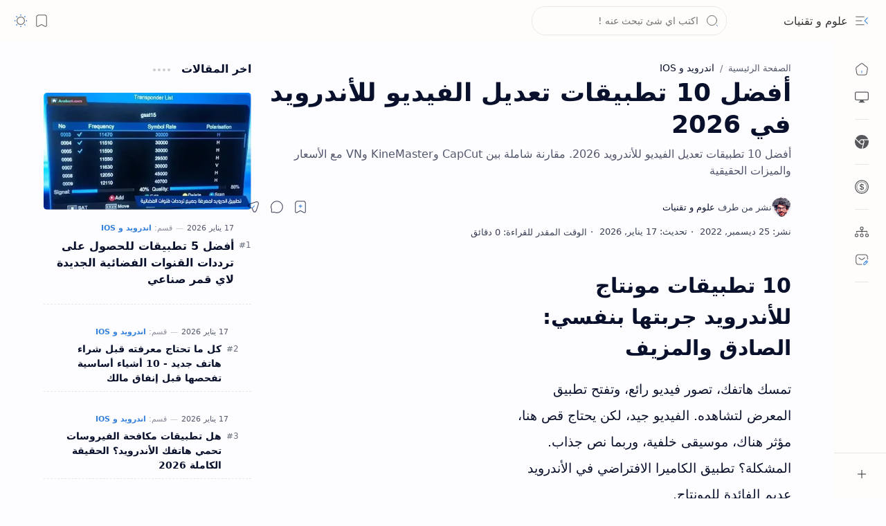

--- FILE ---
content_type: text/html; charset=UTF-8
request_url: https://www.arabes1.com/2022/12/best-video-editing-apps-for-android-free.html
body_size: 94587
content:
<!DOCTYPE html>
<html class='nJs' dir='rtl' lang='ar'>
<head>
<!-- Preconnect to Google Tag Manager and AdSense -->
<link href='https://www.googletagmanager.com' rel='preconnect'/>
<link crossorigin='anonymous' href='https://pagead2.googlesyndication.com' rel='preconnect'/>
<meta charset='UTF-8'/>
<meta content='IE=edge' http-equiv='X-UA-Compatible'/>
<meta content='width=device-width, initial-scale=1.0, user-scalable=1.0, minimum-scale=1.0, maximum-scale=5.0' name='viewport'/>
<title>أفضل 10 تطبيقات تعديل الفيديو للأندرويد في 2026</title>
<link href='https://www.arabes1.com/2022/12/best-video-editing-apps-for-android-free.html' rel='canonical'/>
<meta content='أفضل 10 تطبيقات تعديل الفيديو للأندرويد 2026. مقارنة شاملة بين CapCut وKineMaster وVN مع الأسعار والميزات الحقيقية' name='description'/>
<meta content='علوم و تقنيات, أفضل 10 تطبيقات تعديل الفيديو للأندرويد في 2026, الربح من الانترنت, مشاريع مربحة, ادوات ذكاء اصطناعي , شروحات مواقع, برامج كمبيوتر, تحسين المواقع لمحركات البحث, السيو ,مواقع تصميم ,مونتاج , دروس حماية , مجانيات , سوق المال' name='keywords'/>
<link href='https://blogger.googleusercontent.com/img/a/AVvXsEhjqqPYKPhMFyL6N5uSam6Y9iMotT-cMTZJZKeVWrvwm0AsUV8KCVxP4tXscR4zYtLGT_UYD_8WAXYCjhch1OTk-qJ79q6AazWxAd4iACfhgRuYtyrqzPXrZcG5qKlpmp30gEtb_xbnNAOC0sAG6Z5ra_vD2Bymo26tumnGbHQ373pGiUeE5sgaQI0B=w1280-h720-p-k-no-nu' rel='image_src'/>
<!--[ Meta ai ]-->
<meta content='article' name='ai-content-type'/>
<meta content='false' name='ai-generated'/>
<meta content='true' name='ai-summary-allow'/>
<meta content='علوم و تقنيات' name='application-name'/>
<meta content='علوم و تقنيات' name='apple-mobile-web-app-title'/>
<meta content='true' name='apple-mobile-web-app-capable'/>
<meta content='4878f6d93e5869f2' name='yandex-verification'/>
<meta content='https://blogger.googleusercontent.com/img/a/AVvXsEjC4MkeYeLJoFDpKXmfqHFze24BVkNqqLeWhk73T4ya4YwOQ6p6zHG01Virer9-fzRtkInaWy2bMGx03mNpIGmVqwio6ND3OYMJU-b5HzA4Vok3sUMLZLlq4IQczrXaVFo1rBgZ5ZgKLW4YeQO9nHzhvD5IIsf4UZPrGE0KQq6veXD7V493gXCj-KLKLxM=w144-h144-p-k-no-nu' name='msapplication-TileImage'/>
<link href='https://blogger.googleusercontent.com/img/a/AVvXsEjC4MkeYeLJoFDpKXmfqHFze24BVkNqqLeWhk73T4ya4YwOQ6p6zHG01Virer9-fzRtkInaWy2bMGx03mNpIGmVqwio6ND3OYMJU-b5HzA4Vok3sUMLZLlq4IQczrXaVFo1rBgZ5ZgKLW4YeQO9nHzhvD5IIsf4UZPrGE0KQq6veXD7V493gXCj-KLKLxM=w57-h57-p-k-no-nu' rel='apple-touch-icon' sizes='57x57'/>
<link href='https://blogger.googleusercontent.com/img/a/AVvXsEjC4MkeYeLJoFDpKXmfqHFze24BVkNqqLeWhk73T4ya4YwOQ6p6zHG01Virer9-fzRtkInaWy2bMGx03mNpIGmVqwio6ND3OYMJU-b5HzA4Vok3sUMLZLlq4IQczrXaVFo1rBgZ5ZgKLW4YeQO9nHzhvD5IIsf4UZPrGE0KQq6veXD7V493gXCj-KLKLxM=w60-h60-p-k-no-nu' rel='apple-touch-icon' sizes='60x60'/>
<link href='https://blogger.googleusercontent.com/img/a/AVvXsEjC4MkeYeLJoFDpKXmfqHFze24BVkNqqLeWhk73T4ya4YwOQ6p6zHG01Virer9-fzRtkInaWy2bMGx03mNpIGmVqwio6ND3OYMJU-b5HzA4Vok3sUMLZLlq4IQczrXaVFo1rBgZ5ZgKLW4YeQO9nHzhvD5IIsf4UZPrGE0KQq6veXD7V493gXCj-KLKLxM=w72-h72-p-k-no-nu' rel='apple-touch-icon' sizes='72x72'/>
<link href='https://blogger.googleusercontent.com/img/a/AVvXsEjC4MkeYeLJoFDpKXmfqHFze24BVkNqqLeWhk73T4ya4YwOQ6p6zHG01Virer9-fzRtkInaWy2bMGx03mNpIGmVqwio6ND3OYMJU-b5HzA4Vok3sUMLZLlq4IQczrXaVFo1rBgZ5ZgKLW4YeQO9nHzhvD5IIsf4UZPrGE0KQq6veXD7V493gXCj-KLKLxM=w76-h76-p-k-no-nu' rel='apple-touch-icon' sizes='76x76'/>
<link href='https://blogger.googleusercontent.com/img/a/AVvXsEjC4MkeYeLJoFDpKXmfqHFze24BVkNqqLeWhk73T4ya4YwOQ6p6zHG01Virer9-fzRtkInaWy2bMGx03mNpIGmVqwio6ND3OYMJU-b5HzA4Vok3sUMLZLlq4IQczrXaVFo1rBgZ5ZgKLW4YeQO9nHzhvD5IIsf4UZPrGE0KQq6veXD7V493gXCj-KLKLxM=w114-h114-p-k-no-nu' rel='apple-touch-icon' sizes='114x114'/>
<link href='https://blogger.googleusercontent.com/img/a/AVvXsEjC4MkeYeLJoFDpKXmfqHFze24BVkNqqLeWhk73T4ya4YwOQ6p6zHG01Virer9-fzRtkInaWy2bMGx03mNpIGmVqwio6ND3OYMJU-b5HzA4Vok3sUMLZLlq4IQczrXaVFo1rBgZ5ZgKLW4YeQO9nHzhvD5IIsf4UZPrGE0KQq6veXD7V493gXCj-KLKLxM=w120-h120-p-k-no-nu' rel='apple-touch-icon' sizes='120x120'/>
<link href='https://blogger.googleusercontent.com/img/a/AVvXsEjC4MkeYeLJoFDpKXmfqHFze24BVkNqqLeWhk73T4ya4YwOQ6p6zHG01Virer9-fzRtkInaWy2bMGx03mNpIGmVqwio6ND3OYMJU-b5HzA4Vok3sUMLZLlq4IQczrXaVFo1rBgZ5ZgKLW4YeQO9nHzhvD5IIsf4UZPrGE0KQq6veXD7V493gXCj-KLKLxM=w144-h144-p-k-no-nu' rel='apple-touch-icon' sizes='144x144'/>
<link href='https://blogger.googleusercontent.com/img/a/AVvXsEjC4MkeYeLJoFDpKXmfqHFze24BVkNqqLeWhk73T4ya4YwOQ6p6zHG01Virer9-fzRtkInaWy2bMGx03mNpIGmVqwio6ND3OYMJU-b5HzA4Vok3sUMLZLlq4IQczrXaVFo1rBgZ5ZgKLW4YeQO9nHzhvD5IIsf4UZPrGE0KQq6veXD7V493gXCj-KLKLxM=w152-h152-p-k-no-nu' rel='apple-touch-icon' sizes='152x152'/>
<link href='https://blogger.googleusercontent.com/img/a/AVvXsEjC4MkeYeLJoFDpKXmfqHFze24BVkNqqLeWhk73T4ya4YwOQ6p6zHG01Virer9-fzRtkInaWy2bMGx03mNpIGmVqwio6ND3OYMJU-b5HzA4Vok3sUMLZLlq4IQczrXaVFo1rBgZ5ZgKLW4YeQO9nHzhvD5IIsf4UZPrGE0KQq6veXD7V493gXCj-KLKLxM=w180-h180-p-k-no-nu' rel='apple-touch-icon' sizes='180x180'/>
<link href='https://blogger.googleusercontent.com/img/a/AVvXsEjC4MkeYeLJoFDpKXmfqHFze24BVkNqqLeWhk73T4ya4YwOQ6p6zHG01Virer9-fzRtkInaWy2bMGx03mNpIGmVqwio6ND3OYMJU-b5HzA4Vok3sUMLZLlq4IQczrXaVFo1rBgZ5ZgKLW4YeQO9nHzhvD5IIsf4UZPrGE0KQq6veXD7V493gXCj-KLKLxM=w16-h16-p-k-no-nu' rel='icon' sizes='16x16' type='image/png'/>
<link href='https://blogger.googleusercontent.com/img/a/AVvXsEjC4MkeYeLJoFDpKXmfqHFze24BVkNqqLeWhk73T4ya4YwOQ6p6zHG01Virer9-fzRtkInaWy2bMGx03mNpIGmVqwio6ND3OYMJU-b5HzA4Vok3sUMLZLlq4IQczrXaVFo1rBgZ5ZgKLW4YeQO9nHzhvD5IIsf4UZPrGE0KQq6veXD7V493gXCj-KLKLxM=w32-h32-p-k-no-nu' rel='icon' sizes='32x32' type='image/png'/>
<link href='https://blogger.googleusercontent.com/img/a/AVvXsEjC4MkeYeLJoFDpKXmfqHFze24BVkNqqLeWhk73T4ya4YwOQ6p6zHG01Virer9-fzRtkInaWy2bMGx03mNpIGmVqwio6ND3OYMJU-b5HzA4Vok3sUMLZLlq4IQczrXaVFo1rBgZ5ZgKLW4YeQO9nHzhvD5IIsf4UZPrGE0KQq6veXD7V493gXCj-KLKLxM=w96-h96-p-k-no-nu' rel='icon' sizes='96x96' type='image/png'/>
<link href='https://blogger.googleusercontent.com/img/a/AVvXsEjC4MkeYeLJoFDpKXmfqHFze24BVkNqqLeWhk73T4ya4YwOQ6p6zHG01Virer9-fzRtkInaWy2bMGx03mNpIGmVqwio6ND3OYMJU-b5HzA4Vok3sUMLZLlq4IQczrXaVFo1rBgZ5ZgKLW4YeQO9nHzhvD5IIsf4UZPrGE0KQq6veXD7V493gXCj-KLKLxM=w192-h192-p-k-no-nu' rel='icon' sizes='192x192' type='image/png'/>
<meta content='#482dff' name='theme-color'/>
<meta content='#482dff' name='msapplication-navbutton-color'/>
<meta content='#482dff' name='apple-mobile-web-app-status-bar-style'/>
<meta content='blogger' name='generator'/>
<link rel="alternate" type="application/atom+xml" title="علوم و تقنيات - Atom" href="https://www.arabes1.com/feeds/posts/default" />
<link rel="alternate" type="application/rss+xml" title="علوم و تقنيات - RSS" href="https://www.arabes1.com/feeds/posts/default?alt=rss" />
<link rel="service.post" type="application/atom+xml" title="علوم و تقنيات - Atom" href="https://www.blogger.com/feeds/657961173487283547/posts/default" />

<link rel="alternate" type="application/atom+xml" title="علوم و تقنيات - Atom" href="https://www.arabes1.com/feeds/6750833918245484088/comments/default" />
<meta content='ar' property='og:locale'/>
<meta content='علوم و تقنيات' property='og:site_name'/>
<meta content='أفضل 10 تطبيقات تعديل الفيديو للأندرويد في 2026' property='og:title'/>
<meta content='https://www.arabes1.com/2022/12/best-video-editing-apps-for-android-free.html' property='og:url'/>
<meta content='article' property='og:type'/>
<meta content='أفضل 10 تطبيقات تعديل الفيديو للأندرويد 2026. مقارنة شاملة بين CapCut وKineMaster وVN مع الأسعار والميزات الحقيقية' property='og:description'/>
<meta content='https://blogger.googleusercontent.com/img/a/AVvXsEhjqqPYKPhMFyL6N5uSam6Y9iMotT-cMTZJZKeVWrvwm0AsUV8KCVxP4tXscR4zYtLGT_UYD_8WAXYCjhch1OTk-qJ79q6AazWxAd4iACfhgRuYtyrqzPXrZcG5qKlpmp30gEtb_xbnNAOC0sAG6Z5ra_vD2Bymo26tumnGbHQ373pGiUeE5sgaQI0B=w1280-h720-p-k-no-nu' property='og:image'/>
<meta content='1280' property='og:image:width'/>
<meta content='720' property='og:image:height'/>
<meta content='أفضل 10 تطبيقات تعديل الفيديو للأندرويد في 2026' property='og:image:alt'/>
<meta content='أفضل 10 تطبيقات تعديل الفيديو للأندرويد في 2026' name='twitter:title'/>
<meta content='https://www.arabes1.com/2022/12/best-video-editing-apps-for-android-free.html' name='twitter:url'/>
<meta content='أفضل 10 تطبيقات تعديل الفيديو للأندرويد 2026. مقارنة شاملة بين CapCut وKineMaster وVN مع الأسعار والميزات الحقيقية' name='twitter:description'/>
<meta content='summary_large_image' name='twitter:card'/>
<meta content='أفضل 10 تطبيقات تعديل الفيديو للأندرويد في 2026' name='twitter:image:alt'/>
<meta content='https://blogger.googleusercontent.com/img/a/AVvXsEhjqqPYKPhMFyL6N5uSam6Y9iMotT-cMTZJZKeVWrvwm0AsUV8KCVxP4tXscR4zYtLGT_UYD_8WAXYCjhch1OTk-qJ79q6AazWxAd4iACfhgRuYtyrqzPXrZcG5qKlpmp30gEtb_xbnNAOC0sAG6Z5ra_vD2Bymo26tumnGbHQ373pGiUeE5sgaQI0B=w1280-h720-p-k-no-nu' name='twitter:image'/>
<meta content='1280' name='twitter:image:width'/>
<meta content='720' name='twitter:image:height'/>
<meta content='519794815042873' property='fb:app_id'/>
<meta content='didorahim' name='twitter:site'/>
<meta content='didorahim' name='twitter:creator'/>
<style>
:root{
--lStatusC:#482dff;
--lHeadC:#08102b;
--lBodyC:#08102b;
--lBodyCa:#989b9f;
--lBodyB:#fdfcff;
--lLinkC:#0062d1;
--lLinkB:#1976d2;
--lIconC:#08102b;
--lIconCa:#08102b;
--lIconCs:#767676;
--lHeaderC:#343435;
--lHeaderB:#fffdfc;
--lNotifB:#e8f0fe;
--lNotifC:#01579b;
--lContentB:#fffdfc;
--lContentL:#e6e6e6;
--lMenuB:#fffdfc;
--lSrchB:#fffdfc;
--lMobB:#fffdfc;
--lMobC:#2c2f34;
--lFotB:#fffdfc;
--lFotC:#2c2f34;
--darkT:#fffdfc;
--darkTa:#989b9f;
--darkL:#ff9500;
--darkB:#121212;
--darkBa:#2d2d30;
--darkBs:#252526;
--fontS: ui-sans-serif, system-ui, -apple-system, BlinkMacSystemFont, Segoe UI, Roboto, Helvetica Neue, Arial, Noto Sans, sans-serif, "Apple Color Emoji", "Segoe UI Emoji", Segoe UI Symbol, "Noto Color Emoji";
--fontH: "Tajawal", var(--fontS);
--fontB: "system-ui, sans-serif", var(--fontS);
--fontBa: "Tajawal", var(--fontS);
--fontC: "Tajawal", monospace;
--svgW:22px;
--svgH:22px;
--svgC:currentColor;
--iconC:var(--lIconC);
--iconCa:var(--lIconCa);
--iconCs:var(--lIconCs);
--iconHr:15px;
--headC:var(--lHeadC);
--bodyC:var(--lBodyC);
--bodyCa:var(--lBodyCa);
--bodyB:var(--lBodyB);
--linkC:var(--lLinkC);
--linkB:var(--lLinkB);
--linkR:6px;
--headerC:var(--lHeaderC);
--headerB:var(--lHeaderB);
--headerT:16px;
--headerW:400;
--headerL:1px;
--headerH:60px;
--headerHm:55px;
--headerHc:var(--headerH);
--notifB:var(--lNotifB);
--notifC:var(--lNotifC);
--notifH:60px;
--contentB:var(--lContentB);
--contentBs:#f1f1f0;
--contentBa:#f6f6f6;
--contentL:var(--lContentL);
--contentLa:#b5b5b4;
--contentW:1280px;
--sideW:300px;
--transB:rgba(0,0,0,.05);
--pageW:520px;
--pageW:780px;
--postT:36px;
--postF:18px;
--postTm:28px;
--postFm:18px;
--widgetT:16px;
--widgetTw:700;
--widgetTa:25px;
--widgetTac:#989b9f;
--menuB:var(--lMenuB);
--menuC:#2c2f34;
--menuW:230px;
--menuL:1px;
--navB:var(--contentB);
--srchB:var(--lSrchB);
--srchDr :20px;
--mobB:var(--lMobB);
--mobC:var(--lMobC);
--mobHv:#f1f1f0;
--mobL:1px;
--mobBr:12px;
--fotB:var(--lFotB);
--fotC:var(--lFotC);
--fotL:1px;
--greetR:10px;
--thumbEr:5px;
--thumbR:16 / 9;
--thumbSb:linear-gradient(90deg, rgba(255,255,255,0) 0, rgba(255,255,255,.3) 20%, rgba(255,255,255,.6) 60%, rgba(255,255,255, 0));
--sliderR:5 / 2;
--synxB:#f6f6f6;
--synxC:#2f3337;
--synxOrange:#b75501;
--synxBlue:#015692;
--synxGreen:#54790d;
--synxRed:#f15a5a;
--synxGray:#656e77;
--synxGold:#72621d;
--synxPurple:#803378;
--synxDot1:#f1645e;
--synxDot2:#eebd3e;
--synxDot3:#3cab4e;
--bs-1:0 5px 35px rgb(0 0 0 / 7%);
--trans-1:all .1s ease;
--trans-2:all .2s ease;
--trans-3:all .3s ease;
--trans-4:all .4s ease;
--trans-5:all .15s cubic-bezier(0.4, 0, 0.2, 1);
--statusC:var(--lStatusC);
--selectC:#fff;
--selectB:var(--linkB);
--scrollT:rgba(0,0,0,.05);
--scrollB:rgba(0,0,0,.15);
--scrollBh:rgba(0,0,0,.25);
--scrollBa:rgba(0,0,0,.25);
--scrollH:8px;
--scrollV:var(--scrollH);
--scrollR:2px;
--white:#fffdfc;
--black:#1e1e1e;
--aInvert:0;
--m-new:'جديد!';
--m-free:'مجاني!';
--m-showAll:'إظهار الكل';
--m-hideAll:'اخفاء الكل';
}
:root.lzD.drK, :root:not(.lzD) .modI:checked ~ .mainW {
--statusC:#1e1e1e;
--bodyB:var(--darkB);
--bodyC:var(--darkT);
--headC:var(--darkT);
--linkC:var(--darkL);
--linkB:var(--darkL);
--menuB:var(--darkB);
--menuC:var(--darkT);
--headerB:var(--darkB);
--headerC:var(--darkT);
--srchB:var(--darkB);
--navB:var(--darkB);
--notifB:var(--darkBa);
--notifC:rgba(255,255,255,.9);
--fotB:var(--darkB);
--fotC:var(--darkT);
--mobB:var(--darkBa);
--mobC:var(--darkT);
--mobHv:#252526;
--contentB:#252526;
--contentBs:#303031;
--contentBa:#252526;
--contentL:#444444;
--contentLa:#696969;
--transB:rgba(255,255,255,.05);
--thumbSb:linear-gradient(90deg, rgba(0,0,0,0) 0, rgba(0,0,0,.2) 20%, rgba(0,0,0,.4) 60%, rgba(0,0,0,0));
--synxB:var(--darkBa);
--synxC:#fff;
--synxBlue:#41a2ef;
--synxGreen:#98c379;
--synxPurple:#c678dd;
--synxRed:#e06c73;
--synxGold:#bba43d;
--synxOrange:#cc6c1a;
--scrollT:rgba(255,255,255,.05);
--scrollB:rgba(255,255,255,.15);
--scrollBh:rgba(255,255,255,.25);
--scrollBa:rgba(255,255,255,.25);
--aInvert:1;
}
:root.thS:not(.th0){
--linkC:var(--th-22);
--linkB:var(--th-22);
--selectB:var(--th-22);
}
:root.thS:not(.th0).drK{
--linkC:var(--th-14);
--linkB:var(--th-14);
}
:root.thS:not(.th0):not(.drK){
--statusC:var(--th-20);
--notifB:var(--th-2);
--notifC:var(--th-20);
}

/*<![CDATA[*/

/*--[ Global ]--*/

/* Standard CSS */
*{-webkit-tap-highlight-color:transparent}
*, ::after, ::before{-webkit-box-sizing:border-box;box-sizing:border-box}
h1, h2, h3, h4, h5, h6{margin:0;font-weight:700;font-family:var(--fontH);color:var(--headC)}
h1{font-size:1.9rem}
h2{font-size:1.7rem}
h3{font-size:1.5rem}
h4{font-size:1.4rem}
h5{font-size:1.3rem}
h6{font-size:1.2rem}
a{color:var(--linkC);text-decoration:none}
a:hover{opacity:.9;transition:opacity .1s ease}
table{border-spacing:0}
iframe{max-width:100%;border:0;margin-left:auto;margin-right:auto}
input, button, select, textarea{outline:none;font:inherit;font-size:100%;color:inherit;line-height:normal}
input[type=search]::-ms-clear, input[type=search]::-ms-reveal{display:none;appearance:none;width:0;height:0}
input[type=search]::-webkit-search-decoration, input[type=search]::-webkit-search-cancel-button, input[type=search]::-webkit-search-results-button, input[type=search]::-webkit-search-results-decoration{display:none;-webkit-appearance:none;appearance:none}
button{margin:0;padding:0;background:transparent;text-align:unset;border:none;outline:none}
img{display:block;position:relative;max-width:100%;height:auto}
svg{width:var(--svgW);height:var(--svgH);fill:var(--svgC)}
svg.fill, svg .fill{fill:var(--svgC)}
svg.line, svg .line{fill:none;stroke:var(--svgC);stroke-linecap:round;stroke-linejoin:round;stroke-width:1.25}
svg.line.c, svg.line .c, svg .line.c{fill:none;stroke:var(--linkC)}
svg.c, svg .c, svg.fill.c, svg.fill c, svg .fill.c{fill:var(--linkC)}
svg.line.c1, svg.line .c1, svg .line.c1{fill:none;stroke:var(--iconCa)}
svg.c1, svg .c1, svg.fill.c1, svg .fill.c1{fill:var(--iconCa)}
svg.line.c2, svg.line .c2, svg .line.c2{fill:none;stroke:var(--iconCs);opacity:.4}
svg.c2, svg .c2, svg.fill.c2, svg .fill.c2{fill:var(--iconCs);opacity:.4}
[hidden]:not([hidden=false]), body .hidden{display:none}
body .invisible{visibility:hidden}
.clear{width:100%;display:block;margin:0;padding:0;float:none;clear:both}
.fCls{display:block;margin:0;padding:0;border:none;outline:none;position:fixed;inset:-50%;z-index:1;background:transparent;visibility:hidden;opacity:0;pointer-events:none;transition:var(--trans-1)}
.free::after, .new::after{content:var(--m-free);display:inline-block;color:var(--linkC);font-size:12px;font-weight:400;margin:0 5px}
.new::after{content:var(--m-new)}

/* Blog admin */
.blog-admin{display:none}
:root:not(.iAd) .show-if-admin, :root:not(.iUs) .show-if-user, :root.iAd .hide-if-admin, :root.iUs .hide-if-user{display:none}

/* No script */
html:not(.nJs) .hide-if-js{display:none}

/* Lazied */
:root:not(.lzD) .aprW,:root:not(.lzD) .thmW,:root:not(.lzD) .wBkm,:root:not(.lzD) .wTrans{display:none}

/* Selection*/
::selection{color:var(--selectC);background:var(--selectB)}

/* Scrollbar */
::-webkit-scrollbar{-webkit-appearance:none;width:var(--scrollV);height:var(--scrollH)}
::-webkit-scrollbar-track{background:var(--scrollT)}
::-webkit-scrollbar-thumb{background:var(--scrollB);border-radius:var(--scrollR);border:none}
::-webkit-scrollbar-thumb:hover{background:var(--scrollBh)}
::-webkit-scrollbar-thumb:active{background:var(--scrollBa)}
@media screen and (max-width: 500px){
:root{--scrollH:4px;--scrollV:4px;--scrollR:0}
}

/* Main element */

html{scroll-behavior:smooth;overflow-x:hidden}
body{position:relative;margin:0;padding:0;top:0;width:100%;font-family:var(--fontB);font-size:14px;background:var(--bodyB);color:var(--bodyC);-webkit-font-smoothing:antialiased;transition:inset .2s,padding .2s,margin .2s}
.mainW{background:var(--bodyB);-webkit-font-smoothing:antialiased;transition:inset .2s,padding .2s,margin .2s}
.mainW{background:var(--bodyB);color:var(--bodyC)}
.secIn{margin:0 auto;padding-left:20px;padding-right:20px}

/* Notification section */
.ntfC{display:flex;position:relative;min-height:var(--notifH);background:var(--notifB);color:var(--notifC);padding:10px 0;font-size:13px;transition:var(--trans-2);transition-property:min-height;overflow:hidden}
.ntfC::before{content:'';position:absolute;top:-12px;inset-inline-start:-12px;width:60px;height:60px;background:rgba(0,0,0,.15);display:block;border-radius:50%;opacity:.1}
.ntfC .secIn{display:flex;align-items:center}
.ntfC .secIn{width:100%;position:relative}
.ntfC .c{display:flex;align-items:center;cursor:pointer}
.ntfC .c::after{content:'\2715';line-height:18px;font-size:14px}
.ntfT{width:100%;padding-right:15px;text-align:center}
.ntfT a{color:var(--linkC);font-weight:700}
.ntfI:checked ~ .ntfC{height:0;min-height:0;margin:0;padding:0;opacity:0;visibility:hidden}
.ntfA{display:inline-flex;align-items:center;justify-content:center;text-align:initial}
.ntfA >a{flex-shrink:0;white-space:nowrap;display:inline-block;margin-inline-start:10px;padding:8px 12px;border-radius:var(--linkR);background:var(--linkB);color:#fffdfc;font-size:12px;font-weight:400;box-shadow:0 10px 8px -8px rgb(0 0 0 / 12%);text-decoration:none}

/* Fixed element */
.fixL{display:flex;align-items:center;position:fixed;left:0;right:0;bottom:0;margin-bottom:-40px;padding:20px;z-index:20;transition:var(--trans-1);width:100%;height:100%;opacity:0;visibility:hidden}
.fixLi, .fixL .cmBri{width:100%;max-width:680px;max-height:calc(100% - var(--headerHc));border-radius:12px;transition:inherit;z-index:3;display:flex;overflow:hidden;position:relative;margin:0 auto;box-shadow:0 5px 30px 0 rgba(0,0,0,.05)}
.fixLs{display:flex;flex-direction:column;width:100%;background:var(--contentB)}
.fixH{position:-webkit-sticky;position:sticky;top:0;display:flex;align-items:center;gap:10px;width:100%;padding:0 20px;border-bottom:1px solid var(--contentL);z-index:1}
.fixH a{color:inherit}
.fixH .cl{display:flex;align-items:center;justify-content:flex-end;gap:2px}
.fixH .cl, .fixH .c{position:relative;flex-shrink:0}
.fixH .cl >*, .fixH .c{--svgW:16px;--svgH:16px;display:inline-flex;align-items:center;gap:6px;justify-content:center;min-width:30px;min-height:30px;padding:0 7px;}
.fixH .cl >:last-child, .fixH .c:last-child{margin-inline-end:-7px}
.fixH .cl label, .fixH .c{cursor:pointer}
.fixT::before{content:attr(data-text);flex-grow:1;padding:16px 0;font-size:90%;opacity:.8}
.fixT .c::before{content:attr(aria-label);font-size:11px;opacity:.7}
.fixC{padding:20px;overflow-x:hidden;overflow-y:auto;width:100%}
.fixL .fCls{background:rgba(0,0,0,.3);-webkit-backdrop-filter:saturate(180%) blur(10px);backdrop-filter:saturate(180%) blur(10px)}
.fixI:checked ~ .fixL{margin-bottom:0;opacity:1;visibility:visible}
.fixI:checked ~ .fixL .fCls{visibility:visible;opacity:1;pointer-events:auto}
.shBri{max-width:520px}

/* Header section */
.mainH{--svgW:20px;--svgH:20px;width:100%;z-index:10;position:-webkit-sticky;position:sticky;top:0;transition:inset .3s ease-in-out}
.mainH a{color:inherit}
.mainH svg{opacity:.8}
.headC{position:relative;height:var(--headerHc);color:var(--headerC);background:var(--headerB);display:flex;gap:6px}
.headC::after{content:'';position:absolute;inset:auto 0 0 0;border-top:var(--headerL) solid var(--contentL)}
.headL{display:flex;align-items:center;width:var(--menuW);padding-inline-start:20px}
.headL .tNav{flex-shrink:0;cursor:pointer}
.headL .headN{display:flex;align-items:center;width:calc(100% - 30px);height:100%;padding-inline-start:5px}
.Header{position:relative;display:flex;align-items:center;gap:10px;width:fit-content;max-width:100%;overflow:hidden}
.Header img{max-width:160px;max-height:45px;width:auto;height:auto}
.Header.a .headI{position:absolute;top:50%;left:50%;transform:translate(-50%,-50%)}
.Header.b .headI{border-radius:8px}
.Header.b .headI >*{position:absolute;top:0;left:0;width:100%;height:100%}
.Header.b img{max-width:unset;max-height:unset;object-fit:cover;object-position:center}
.Header.b .hasSub::after{display:block;margin-inline-start:0;text-overflow:ellipsis;overflow:hidden}
.Header.r .headH{display:none}
.headI{position:relative;display:flex;align-items:center;justify-content:center;flex-shrink:0;min-height:40px;min-width:40px;overflow:hidden}
.headH{position:relative;display:block;color:inherit;font-size:var(--headerT);font-weight:var(--headerW);white-space:nowrap;text-overflow:ellipsis;overflow:hidden}
.headH::after{margin-inline-start:3px;font:400 11px var(--fontB);opacity:.6}
.hasSub::after{content:attr(data-sub)}
.headR{position:relative;display:flex;align-items:center;justify-content:space-between;gap:15px;flex-grow:1;padding-inline-end:20px}
.headP{display:flex;justify-content:flex-end;position:relative}
.headIc{position:relative;display:flex;justify-content:flex-end;gap:4px;list-style:none;margin:0;padding:0;margin-inline-end:-5px;font-size:11px}
.headIc .isSrh{display:none}
.navI:checked ~ .co .tNav svg,.navI:not(:checked) ~ .ex .tNav svg{transform:rotate(180deg)}
[dir=rtl] .tNav svg{transform:rotate(180deg)}
[dir=rtl] .navI:checked ~ .co .tNav svg,[dir=rtl] .navI:not(:checked) ~ .ex .tNav svg{transform:rotate(0deg)}

/* Toogle button */
.tIc{position:relative;display:flex;align-items:center;justify-content:center;width:30px;height:30px;cursor:pointer}
.tIc::before{content:'';background:var(--transB);border-radius:var(--iconHr);position:absolute;inset:0;opacity:0;visibility:hidden;transition:var(--trans-1)}
.tIc:hover::before{opacity:1;visibility:visible;transform:scale(1.3)}
:root.lzD.lgT .tDL .d1, :root.lzD.drK .tDL .d2, :root:not(.lzD) .modI:checked ~ .mainW .tDL .d2, :root:not(.lzD) .modI:not(:checked) ~ .mainW .tDL .d1{display:none}

/* mainR section */
.mainR{flex-grow:1;position:relative;transition:var(--trans-1);transition-property:width}
.mainC.secIn{padding-top:20px}
.mainC .section, .mainC .widget{margin-top:40px}
.mainC .section:first-child, .mainC .section.mobM, .mainC .widget:first-child, .mainC .widget.hidden + .widget, .mainC .section.no-items + .section, .mainC #HTML11, #sec_Under_Header .widget{margin-top:0}
.mainR .section.no-items{display:none}
.mainA .widget{margin-bottom:40px}
.mainB{display:flex;flex-direction:column;justify-content:center}
.sideB{display:flex;flex-direction:column;width:100%;max-width:500px;margin:50px auto 0}
.sideS{position:-webkit-sticky;position:sticky;top:calc(var(--headerHc) + 20px)}

/* Menu */
.mnBrs{display:flex;flex-direction:column;background:var(--menuB);color:var(--menuC)}
.mnBr a{color:inherit}
.mnBr ul{list-style:none;margin:0;padding:0}
.mnMob{position:-webkit-sticky;position:sticky;bottom:0;background:inherit;border-top:1px solid var(--contentL);padding:15px 20px 20px;text-align:center;z-index:1}
.mnMob .mSoc{display:flex;justify-content:center;left:-7px;margin-top:5px;position:relative;right:-7px;width:calc(100% + 14px)}
.mnMob:not(.no-items) + .mnMen{padding-bottom:100px}
.mnMen{height:100%;padding:20px 15px}
.mnH{--svgW:16px;--svgH:16px;display:flex;background:inherit;padding:0 15px;border-bottom:1px solid var(--contentL);z-index:2}
.mnH .c{display:inline-flex;align-items:center;padding:15px 10px;cursor:pointer}
.mnH .c::after{content:attr(aria-label);font-size:11px;margin:0 12px;opacity:.6}
.mMenu{margin-bottom:10px}
.mMenu >*{display:inline}
.mMenu >*:not(:last-child)::after{content:'\00B7';font-size:90%;opacity:.6}
.mMenu a:hover{text-decoration:underline}
.mSoc >*{position:relative}
.mSoc svg{z-index:1}
.mSoc svg, .mnMn svg{width:20px;height:20px;opacity:.8}
.mSoc span, .mMenu span{opacity:.7}
.mNav{display:none;position:relative;max-width:30px}
.mNav > label{cursor:pointer}
.mnMn input{display:none}
.mnMn li{position:relative}
.mnMn >li.br::after{content:'';display:block;border-bottom:1px solid var(--contentL);margin:12px 5px}
.mnMn li:not(.mr) a:hover, .mnMn li:not(.mr) input + label:hover{background:var(--transB);color:var(--linkC)}
.mnMn li:not(.mr) ul{padding-inline-start:14px;overflow:hidden}
.mnMn li li{max-height:0;opacity:0;visibility:hidden;transition:all 0.3s ease;transition-property:max-height,opacity,visibility}
.mnMn a, .mnMn li:not(.mr) input + label{display:flex;align-items:center;padding:10px 5px;position:relative;border-radius:8px}
.mnMn a, .mnMn li input + label{cursor:pointer}
.mnMn a:hover{opacity:1;color:inherit}
.mnMn li.mr input + label{display:flex;padding:10px 0 5px;font-size:13px;opacity:0.7}
.mnMn a span, .mnMn li input + label span{white-space:nowrap;overflow:hidden;text-overflow:ellipsis}
.mnMn >li >a, .mnMn >li:not(.mr) >label, .mnMn li.mr li a{width:calc(100% + 10px);left:-5px;right:-5px}
.mnMn >li.nt >a::before, .mnMn >li.nt:not(.mr) >label::before, .mnMn ul li.nt a::before{content:'';position:absolute;inset-block-start:7px;inset-inline-start:7px;display:inline-flex;width:8px;height:8px;border-radius:99px;background-color:var(--linkC);animation:nav-notif 2s linear infinite;z-index:1}
@keyframes nav-notif{0%{box-shadow:0 0 0 var(--linkC)}50%{box-shadow:0 0 10px var(--linkC)}}
.mnMn input + label::after{content:'';flex-shrink:0;width:14px;height:14px;margin-inline:auto 5px;background:url("data:image/svg+xml;utf8,<svg xmlns='http://www.w3.org/2000/svg' viewBox='0 0 24 24' fill='none' stroke='%23989b9f' stroke-linecap='round' stroke-linejoin='round' stroke-miterlimit='10' stroke-width='1.25'><g transform='translate(12.000000, 12.000000) rotate(0.000000) translate(-12.000000, -12.000000) translate(5.000000, 8.500000)'><polyline points='14 0 7 7 0 0'></polyline></g></svg>") center / cover no-repeat;transition:transform 0.3s ease;transform:rotate(0deg)}
.mnMn ul li >*{height:40px}
.mnMn li a >*, .mnMn input + label >*{margin:0 5px}
.mnMn >li >a:hover svg{color:var(--linkC)}
.mnMn svg{flex-shrink:0}
.mnMn input:checked + label::after{transform:rotate(180deg)}
.mnMn input:checked ~ ul li{max-height:40px;opacity:1;visibility:visible}
.mnMn li:not(.mr) input ~ ul li::before{content:'';position:absolute;width:14px;height:60px;bottom:50%;border-end-start-radius:8px;border-inline-start:1px solid var(--contentL);border-block-end:1px solid var(--contentL)}

/* Menu desktop */
@media screen and (min-width:896px){
.navI:checked ~ .ex .mainL, .navI:checked ~ .ex .mnMob, .navI:not(:checked) ~ .co .mainL, .navI:not(:checked) ~ .co .mnMob{width:75px}
.navI:checked ~ .ex .mnMob .PageList, .navI:checked ~ .ex .mnMob .mSoc, .navI:not(:checked) ~ .co .mnMob .PageList, .navI:not(:checked) ~ .co .mnMob .mSoc{display:none}
.navI:checked ~ .ex .mnBrs .mNav, .navI:not(:checked) ~ .co .mnBrs .mNav{display:flex}
.navI:not(:checked) ~ .ex .mnMn li:not(.mr) ul li >*, .navI:checked ~ .co .mnMn li:not(.mr) ul li >*{margin-inline-start:14px}
.navI:checked ~ .ex .mnMn li:hover li, .navI:not(:checked) ~ .co .mnMn li:hover li{max-height:40px;visibility:visible;opacity:1;transition:none}
.navI:checked ~ .ex .mnMn input ~ ul li::before, .navI:not(:checked) ~ .co .mnMn input ~ ul li::before{display:none}
.navI:not(:checked) ~ .ex .mnMn li:not(.mr) input:checked ~ label, .navI:checked ~ .co .mnMn li:not(.mr) input:checked ~ label{background:var(--transB);color:var(--linkC)}
.navI:checked ~ .ex .mnMn a:hover, .navI:not(:checked) ~ .co .mnMn a:hover{opacity:1;color:inherit}
.navI:checked ~ .ex .mnMn > li >a, .navI:checked ~ .ex .mnMn input + label, .navI:not(:checked) ~ .co .mnMn >li >a, .navI:not(:checked) ~ .co .mnMn input + label{max-width:40px;border-radius:var(--iconHr)}
.navI:checked ~ .ex .mnMn input + label, .navI:not(:checked) ~ .co .mnMn input + label{overflow:hidden}
.navI:checked ~ .ex .mnMn li.mr, .navI:not(:checked) ~ .co .mnMn li.mr{display:none}
.navI:checked ~ .ex .mnMn >li.br::after, .navI:not(:checked) ~ .co .mnMn >li.br::after{max-width:20px}
.navI:not(:checked) ~ .ex .mnBrs, .navI:checked ~ .co .mnBrs{overflow:hidden}
.navI:checked ~ .ex .mnMen, .navI:checked ~ .ex .mnMen:hover, .navI:not(:checked) ~ .co .mnMen, .navI:not(:checked) ~ .co .mnMen:hover{overflow-y:visible;overflow-x:visible}
.navI:checked ~ .ex .mnMn >li >a span, .navI:checked ~ .ex .mnMn li:not(.mr) ul, .navI:not(:checked) ~ .co .mnMn >li >a span, .navI:not(:checked) ~ .co .mnMn li:not(.mr) ul{position:absolute;top:3px;inset-inline-start:35px;margin:0 5px;padding:8px 10px;border-radius:16px;border-start-start-radius:5px;max-width:160px;background:var(--contentB);opacity:0;visibility:hidden;border:1px solid var(--contentL);z-index:2}
.navI:checked ~ .ex .mnMn >li >a:hover span, .navI:checked ~ .ex .mnMn li:not(.mr):hover ul, .navI:not(:checked) ~ .co .mnMn >li >a:hover span, .navI:not(:checked) ~ .co .mnMn li:not(.mr):hover ul{opacity:1;visibility:visible}
.navI:checked ~ .ex .mnMn li:not(.mr) ul, .navI:not(:checked) ~ .co .mnMn li:not(.mr) ul{padding:0;margin:0;overflow:hidden;display:block}
.navI:checked ~ .ex .mnMn li:not(.mr):last-child ul, .navI:not(:checked) ~ .co .mnMn li:not(.mr):last-child ul{top:auto;bottom:3px;border-start-start-radius:15px;border-end-start-radius:5px}
.navI:checked ~ .ex .mnMn ul li >*, .navI:not(:checked) ~ .co .mnMn ul li >*{border-radius:0}
}

/* Menu mobile */
@media screen and (max-width:896px){
.mnMn li:not(.mr) li >*{margin-inline-start:14px}
.mnMn li:not(.mr) input:checked ~ label{background:var(--transB);color:var(--linkC)}
.navI:checked ~ .mainW .mnMn li li a:hover svg{fill:var(--linkC)}
.navI:checked ~ .mainW .mnMn li li a:hover svg.line{fill:none;stroke:var(--linkC)}
}

/* Footer */
.mainF{padding-top:30px;padding-bottom:30px;margin-top:40px;background:var(--fotB);font-size:97%;line-height:1.8em;color:var(--fotC);border-top:var(--fotL) solid var(--contentL)}
.fotN{position:relative;display:flex;flex-wrap:wrap;gap:25px}
.fotN .section,.fotN .widget{margin:0}
.fotW{--numI:4;flex-grow:1;display:grid;grid-template-columns:repeat(var(--numI),1fr);gap:25px}
.g3 > .fotW{--numI:3}
.fotW .title{color:inherit;margin-bottom:12px;font-weight:700;font-size:14px}
.fotW ul{list-style:none;margin:0;padding:0;display:flex;flex-direction:column;gap:5px;line-height:20px}
.fotW li{display:flex;gap:5px}
.fotW li::before{content:'\2013';opacity:.3}
.fotW a{display:inline-block;color:inherit;word-break:break-word}
.fotW a:hover{text-decoration:underline}
.fotA{width:35%;min-width:350px;display:flex;flex-direction:column;gap:20px}
.abtU::before{content:attr(data-text);font-size:13px;opacity:.6;display:block;margin-bottom:10px}
.abtL{position:relative;flex:0 0 40px;width:40px;height:40px;background:var(--transB);border-radius:8px;overflow:hidden}
.abtI{position:absolute;inset:0}
.abtL img{object-fit:cover;object-position:center;transition:var(--trans-3)}
.abtL img.lazyload,.abtL img.lazyloading{filter:brightness(0.98) blur(10px);transform:scale(1.08)}
.abtT{display:flex;align-items:center;gap:10px}
.abtT h2{color:inherit;font-size:1.2rem;white-space:nowrap;text-overflow:ellipsis;overflow:hidden}
.abtD{line-height:1.4em;margin:12px 0 0}
.fotS{display:flex;flex-wrap:wrap;align-items:center;gap:6px;list-style:none;padding:0;margin:0}
.fotS li >*{--svgW:20px;--svgH:20px;color:inherit;display:inline-flex;align-items:center;justify-content:center;width:30px;height:30px;background:var(--contentBa);border:1px solid var(--contentL);border-radius:var(--linkR);opacity:1}
.fotS li >:not(a){opacity:.8}
.fotS li >a:hover{background:var(--contentBs)}

/* Footer bottom */
.fotB{display:flex;flex-direction:column;gap:12px;margin-top:30px;overflow:hidden}
.fotC{display:inline-flex;justify-content:space-between;width:100%;line-height:1.4}
.fotC .credit{flex-shrink:0;max-width:100%;display:-webkit-box;-webkit-line-clamp:2;-webkit-box-orient:vertical;overflow:hidden}
.fotC .credit a{display:inline-flex;align-items:center;white-space:nowrap}
.fotC .credit a svg{width:13px;height:13px;margin:0 3px;flex-shrink:0}
.fotC .creator{margin-inline-start:20px;white-space:nowrap;opacity:0}

/* Article section */
.blogP .ntry.noAd .widget{display:none}
.onId .blogP{--gapC:18px;--gapR:36px;--numI:1;display:grid;grid-template-columns:repeat(var(--numI), 1fr);gap:var(--gapR) var(--gapC)}
.onId .blogP.mty{display:block;width:100%;left:0;right:0}
.onId .blogP.mty >.noPosts{width:100%;margin:0}
.onId .blogP >*{--szpd:0px;position:relative;overflow:hidden}
.onId .blogP >*:not(.pTag){padding-bottom:calc(var(--szpd) + 35px)}
.onId .blogP .pAdIf{padding:0}
.onId .blogP .pTag{padding-bottom:0}
.onId .blogP .pInf{position:absolute;inset:auto var(--szpd, 0) var(--szpd, 0)}
.onId .blogP .pTag .pCntn{padding-bottom:var(--szpd)}

/* No post */
.blogP >.noPosts{display:flex;align-items:center;justify-content:center;min-height:120px;padding:40px 15px;background:var(--contentB);border:2px dashed var(--contentL);border-radius:5px}

/* Blog title */
.blogT{position:relative;display:flex;align-items:center;justify-content:space-between;font-size:14px;margin:0 0 30px}
.blogT .t, .blogT .title{margin:0;flex-grow:1}
.blogT .t{word-break:break-word;display:-webkit-box;-webkit-line-clamp:2;-webkit-box-orient:vertical;overflow:hidden}
.blogT .t span{font-weight:400;font-size:90%;opacity:.7}
.blogT .t span::before{content:attr(data-text)}
.blogT .t span::after{content:'';margin:0 4px}
.blogT .t span.hm::after{content:'/';margin:0 8px}

/* Thumbnail */
.pThmb{position:relative;border-radius:5px;margin-bottom:20px;background:var(--transB);overflow:hidden}
.pThmb:not(.nul)::before{content:'';position:absolute;inset:0;transform:translateX(-100%);background-image:var(--thumbSb);animation:shimmer 2s infinite}
.pThmb .thmb{display:block;position:relative;padding-top:calc(100% / (var(--thumbR)));color:inherit;transition:var(--trans-4)}
.pThmb .thmb:hover{opacity:1}
article:hover >.pThmb:not(.nul) .thmb{transform:scale(1.03)}
.imgThm{display:block;position:absolute;top:50%;left:50%;font-size:12px;text-align:center;transform:translate(-50%,-50%);transition:var(--trans-3);transition-property:filter,transform}
.imgThm.lblr.lazyload,.imgThm.lblr.lazyloading{filter:brightness(0.98) blur(10px);transform:translate(-50%,-50%) scale(1.08)}
.imgThm:not(span){width:100%;height:100%}
img.imgThm,.imgThm img{object-fit:cover;object-position:center}
span.imgThm{display:flex}
span.imgThm::before{content:'';width:28px;height:28px;background:url("data:image/svg+xml,<svg xmlns='http://www.w3.org/2000/svg' viewBox='0 0 24 24' fill='%23989b9f'><path d='m22.019 16.82-3.13-7.32c-.57-1.34-1.42-2.1-2.39-2.15-.96-.05-1.89.62-2.6 1.9l-1.9 3.41c-.4.72-.97 1.15-1.59 1.2-.63.06-1.26-.27-1.77-.92l-.22-.28c-.71-.89-1.59-1.32-2.49-1.23-.9.09-1.67.71-2.18 1.72l-1.73 3.45c-.62 1.25-.56 2.7.17 3.88.73 1.18 2 1.89 3.39 1.89h12.76c1.34 0 2.59-.67 3.33-1.79.76-1.12.88-2.53.35-3.76ZM6.97 8.381a3.38 3.38 0 1 0 0-6.76 3.38 3.38 0 0 0 0 6.76Z'></path></svg>") center / cover no-repeat;opacity:.3}
.pThmb.iyt:not(.nul) .thmb::after{content:'';position:absolute;inset:0;background:rgba(0,0,0,.4) url("data:image/svg+xml,<svg xmlns='http://www.w3.org/2000/svg' viewBox='0 0 24 24' fill='none' stroke='%23fff' stroke-width='1.5' stroke-linecap='round' stroke-linejoin='round'><path d='M4 11.9999V8.43989C4 4.01989 7.13 2.2099 10.96 4.4199L14.05 6.1999L17.14 7.9799C20.97 10.1899 20.97 13.8099 17.14 16.0199L14.05 17.7999L10.96 19.5799C7.13 21.7899 4 19.9799 4 15.5599V11.9999Z'/></svg>") center / 35px no-repeat;opacity:0;transition:var(--trans-2)}
.pThmb.iyt:not(.nul):hover a.thmb::after,.pThmb.iyt:not(.nul) .thmb:not(a)::after{opacity:1}

/* Thumbnail items */
.tfxM{--gap:8px;--itmPd:5px;--itmPh:calc(var(--itmPd) / 2);--itmIc:16px;--itmFs:13px;position:absolute;inset-inline:0;display:flex;gap:var(--gap);justify-content:space-between;padding:8px;font-size:var(--itmFs);pointer-events:none}
.tfxM.T{align-items:flex-start;top:0;padding-bottom:0}
.tfxM.B{align-items:flex-end;bottom:0;padding-top:0}
.tfxC{display:flex;flex-wrap:wrap;gap:var(--gap)}
.tfxC:not(:first-child){margin-inline-start:auto;justify-content:flex-end}
.tfxC >*{display:flex;align-items:center;padding:var(--itmPd) var(--itmPh);border-radius:var(--thumbEr);background:var(--contentB);color:inherit;box-shadow:0 8px 20px 0 rgba(0,0,0,.1);pointer-events:auto}
.B >.tfxC >*{box-shadow:0 -8px 20px 0 rgba(0,0,0,.1)}
.tfxC >* svg{width:var(--itmIc);height:var(--itmIc);stroke-width:1.5;margin:0 var(--itmPh);opacity:.8}

.tfxC .cmnt::after, .tfxC .pV::after, .tfxC .bM::before, .tfxC .aNm .nm{margin:0 var(--itmPh)}
.tfxC .cmnt, .tfxC .pV, .tfxC .bM:hover, .tfxC .aNm{padding:var(--itmPd)}
.tfxC .cmnt::after{content:attr(data-text)}
.tfxC .pV{--v:'0'}
.tfxC .pV[data-views]{--v:attr(data-views)}
.tfxC .pV::after{content:var(--v)}
.tfxC .bM{transition:var(--trans-1);transition-property:padding;cursor:pointer}
.tfxC .bM::before{content:attr(data-save);max-width:90px;white-space:nowrap;text-overflow:ellipsis;overflow:hidden;transition:var(--trans-1);transition-property:max-width,margin}
.tfxC .bM.added::before{content:attr(data-saved)}
.tfxC .bM:not(:hover)::before{max-width:0;margin:0}
.bm-button.added >svg .a,.bm-button:not(.added) >svg .t{display:none}

.tfxC .aNm .im{flex-shrink:0;width:var(--itmIc);height:var(--itmIc);margin:0 var(--itmPh)}
.tfxC .aNm::after, .sInf .sDt .l::after{--icon:url("data:image/svg+xml,<svg xmlns='http://www.w3.org/2000/svg' viewBox='0 0 24 24' fill='%23000'><path d='m21.56 10.739-1.36-1.58c-.26-.3-.47-.86-.47-1.26v-1.7c0-1.06-.87-1.93-1.93-1.93h-1.7c-.39 0-.96-.21-1.26-.47l-1.58-1.36c-.69-.59-1.82-.59-2.52 0l-1.57 1.37c-.3.25-.87.46-1.26.46H6.18c-1.06 0-1.93.87-1.93 1.93v1.71c0 .39-.21.95-.46 1.25l-1.35 1.59c-.58.69-.58 1.81 0 2.5l1.35 1.59c.25.3.46.86.46 1.25v1.71c0 1.06.87 1.93 1.93 1.93h1.73c.39 0 .96.21 1.26.47l1.58 1.36c.69.59 1.82.59 2.52 0l1.58-1.36c.3-.26.86-.47 1.26-.47h1.7c1.06 0 1.93-.87 1.93-1.93v-1.7c0-.39.21-.96.47-1.26l1.36-1.58c.58-.69.58-1.83-.01-2.52Zm-5.4-.63-4.83 4.83a.75.75 0 0 1-1.06 0l-2.42-2.42a.754.754 0 0 1 0-1.06c.29-.29.77-.29 1.06 0l1.89 1.89 4.3-4.3c.29-.29.77-.29 1.06 0 .29.29.29.77 0 1.06Z'/></svg>");content:'';flex-shrink:0;width:13px;height:13px;-webkit-mask-image:var(--icon);mask-image:var(--icon);background:var(--linkC);margin:0 var(--itmPh);opacity:1}

/* Label */
.pLbls::before, .pLbls >*::before{content:attr(data-text)}
.pLbls::before{opacity:.7}
.pLbls a:hover{text-decoration:underline}
.pLbls >*{color:inherit;display:inline}
.pLbls >*:not(:last-child)::after{content:'/'}

/* Profile Images and Name */
.im{display:flex;align-items:center;justify-content:center;width:35px;height:35px;border-radius:16px;background-color:var(--transB);background-size:cover;background-position:center;background-repeat:no-repeat}
img.im{object-fit:cover;object-position:center}
.im svg{width:18px;height:18px;opacity:.4}
.nm::after{content:attr(data-text)}

/* Title and Entry */
.pTtl{font-size:1.1rem;line-height:1.5em}
.pTtl.sml{font-size:1rem}
.pTtl.itm{font-size:var(--postT);font-family:var(--fontBa);font-weight:700;line-height:1.3em}
.pTtl.itm.nSpr{margin-bottom:30px}
.aTtl a:hover{color:var(--linkC)}
.aTtl a, .pSnpt{color:inherit;display:-webkit-box;-webkit-line-clamp:3;-webkit-box-orient:vertical;overflow:hidden}
.pEnt{margin-top:40px;font-size:19px;font-family:var(--fontBa);line-height:2em;word-break:break-word;font-weight:500;}

/* Snippet, Description, Headers and Info */
.onId .pCntn{padding:0 var(--szpd, 0)}
.pHdr{margin-bottom:8px}
.pHdr .pLbls{white-space:nowrap;overflow:hidden;text-overflow:ellipsis;opacity:.8}
.pSml{font-size:93%}
.pSnpt{word-break:break-word;-webkit-line-clamp:2;margin:12px 0 0;font-family:var(--fontB);font-size:14px;line-height:1.5em;opacity:.8}
.pSnpt.nTag{color:var(--linkC);opacity:1}
.pDesc{font-size:16px;line-height:1.5em;margin:8px 0 25px;opacity:.7}
.pInf{display:flex;align-items:baseline;justify-content:space-between;margin-top:15px}
.pInf.nTm{margin:0}
.pInf.nSpr .pJmp{opacity:1}
.pInf.nSpr .pJmp::before{content:attr(aria-label)}
.pInf.ps{position:relative;display:block;margin-top:25px}
.pInf.ps a{color:inherit}
.pInf.ps .pTtmp{opacity:1}
.pInf.ps .pTtmp::before{content:attr(data-text) ': '}
.pInf.ps .pTtmp::after{display:inline-flex}
.pInf.ps.nul{display:none}
.pInf .pAi, .pInf .pAt{display:flex;align-items:center;gap:8px}
.pInf .pCm{flex-shrink:0;margin-inline-start:auto}
.pInf .pIc{display:inline-flex;justify-content:flex-end;position:relative;width:calc(100% + 14px);inset-inline:-7px}
.pInf .pIc >*{display:flex;align-items:center;justify-content:center;width:30px;height:30px;position:relative;margin:0 2px;color:inherit;cursor:pointer}
.pInf .pIc svg{width:20px;height:20px;opacity:.8;z-index:1}
.pInf .pIc .cmnt[data-text]::after{content:attr(data-text);font-size:11px;line-height:18px;padding:0 5px;border-radius:10px;background:var(--contentBs);position:absolute;top:-5px;right:0;z-index:2}
.pInf .pDr{display:flex;flex-wrap:wrap;align-items:center;margin-top:12px;opacity:.8;overflow:hidden}
.pInf .pDr >*{display:inline;white-space:nowrap;text-overflow:ellipsis;overflow:hidden}
.pInf .pDr >*:not(:last-child)::after{content:'\00B7';margin:0 5px}
.pInf .pLc a:hover{opacity:1;text-decoration:underline}
.pInf .pLc a::before{content:attr(data-text)}
.pInf a.nm:hover::after{text-decoration:underline}
.pInf .pRd >*::before{content:attr(data-text) ': '}
.pInf .pRd >*::after{content:attr(data-minutes) ' دقائق';display:inline-block}
.pInf .nm::before{content:attr(data-write) ' ';opacity:.8}
.pInf .im{width:28px;height:28px}
.aTtmp{opacity:.8}
.aTtmp, .pJmp{overflow:hidden}
.pTtmp::after, .iTtmp::before, .pJmp::before{content:attr(data-text);display:block;line-height:18px;white-space:nowrap;text-overflow:ellipsis;overflow:hidden}
.pTtmp::after, .iTtmp::before{content:attr(data-time)}
.pTtmp{position:relative;overflow:hidden}
.pJmp{display:inline-flex;align-items:center;opacity:0;transition:var(--trans-2)}
.pJmp::before{content:attr(aria-label)}
.pJmp svg{height:18px;width:18px;stroke:var(--linkC);flex-shrink:0}
.ntry:hover .pJmp, .itm:hover .pJmp{opacity:1}
.ntry:not(.noAd) .pJmp, .itemFt .itm .pJmp{animation:indicator 2s 3s infinite}
.ntry:not(.noAd):hover .pJmp, .itemFt:hover .itm .pJmp{animation:none}
.pInf:not(.ps) .pTtmp{display:inline-flex;align-items:center;opacity:1}
.pInf:not(.ps) .pTtmp::before{content:attr(data-text);margin-inline-end:5px;padding:2px 4px;background:var(--linkB);color:#fff;font-size:11px;border-radius:2px}
.pInf:not(.ps) .pTtmp.pbl::before{background:#457f57}
.pInf:not(.ps) .pTtmp::after{opacity:.8}
.bX .pDr{border-top:1px solid var(--contentL);padding-top:12px}

/* Blog pager */
.blogN{display:flex;flex-wrap:wrap;gap:10px;justify-content:center;font-size:90%;font-family:var(--fontB);line-height:20px;color:#fffdfc;margin:30px 0 40px;max-width:100%}
.blogN >*{display:flex;justify-content:center;align-items:center;min-width:40px;min-height:40px;padding:10px 13px;color:inherit;background:var(--linkB);border-radius:var(--linkR);/*box-shadow:rgba(100, 100, 111, 0.2) 0px 7px 29px 0px*/}
.blogN button{cursor:pointer}
.blogN button[disabled]{cursor:not-allowed}
.blogN button:hover{opacity:.9}
.blogN >* svg{width:18px;height:18px;stroke:var(--darkT);stroke-width:1.5}
.blogN >[data-text]::before{content:attr(data-text)}
.blogN .jsLd{margin-left:auto;margin-right:auto}
.blogN .nwLnk::before, .blogN .jsLd::before{display:none}
.blogN .nwLnk[data-text]::after, .blogN .jsLd[data-text]::after{content:attr(data-text);margin:0 8px}
.blogN .olLnk[data-text]::before{margin:0 8px}
.blogN .nPst{background:var(--contentL);color:var(--bodyCa)}
.blogN .nPst.jsLd svg{fill:var(--darkTa);stroke:var(--darkTa)}
.blogN .nPst svg.line{stroke:var(--darkTa)}
[dir=rtl] .blogN .nwLnk svg,[dir=rtl] .blogN .olLnk svg{transform:rotate(180deg)}

/* Breadcrumb */
.brdCmb{margin-bottom:5px;overflow:hidden;text-overflow:ellipsis;white-space:nowrap}
.brdCmb a{color:inherit}
.brdCmb >*:not(:last-child)::after{content:'/';margin:0 4px;font-size:90%;opacity:.6}
.brdCmb >*{display:inline}
.brdCmb .tl::before{content:attr(data-text)}
.brdCmb .hm a{font-size:90%;opacity:.7}

/* Widget Style */
.title{margin:0 0 25px;font-size:var(--widgetT);font-weight:var(--widgetTw);position:relative}
.title::after{content:'';display:inline-block;vertical-align:middle;width:var(--widgetTa);margin-inline-start:10px;border-bottom:4px dotted var(--widgetTac);opacity:.5}
.title.dt::before{position:absolute;top:0;inset-inline-end:0;content:'';width:20px;height:20px;display:inline-block;opacity:.3;background:url("data:image/svg+xml,<svg xmlns='http://www.w3.org/2000/svg' viewBox='0 0 276.167 276.167' fill='%23989b9f'><path d='M33.144,2.471C15.336,2.471,0.85,16.958,0.85,34.765s14.48,32.293,32.294,32.293s32.294-14.486,32.294-32.293 S50.951,2.471,33.144,2.471z'/><path d='M137.663,2.471c-17.807,0-32.294,14.487-32.294,32.294s14.487,32.293,32.294,32.293c17.808,0,32.297-14.486,32.297-32.293 S155.477,2.471,137.663,2.471z'/><path d='M243.873,67.059c17.804,0,32.294-14.486,32.294-32.293S261.689,2.471,243.873,2.471s-32.294,14.487-32.294,32.294 S226.068,67.059,243.873,67.059z'/><path d='M243.038,170.539c17.811,0,32.294-14.483,32.294-32.293c0-17.811-14.483-32.297-32.294-32.297 s-32.306,14.486-32.306,32.297C210.732,156.056,225.222,170.539,243.038,170.539z'/><path d='M136.819,170.539c17.804,0,32.294-14.483,32.294-32.293c0-17.811-14.478-32.297-32.294-32.297 c-17.813,0-32.294,14.486-32.294,32.297C104.525,156.056,119.012,170.539,136.819,170.539z'/><path d='M243.771,209.108c-17.804,0-32.294,14.483-32.294,32.294c0,17.804,14.49,32.293,32.294,32.293 c17.811,0,32.294-14.482,32.294-32.293S261.575,209.108,243.771,209.108z'/></svg>") center / 20px no-repeat}
[dir=rtl] .title::before{transform:rotate(-90deg)}

/* Widget BlogSearch */
.srchF{position:relative;background:var(--contentB);border-radius:var(--srchDr);border:1px solid var(--contentL);overflow:hidden}
.srchF .i{display:block;background:inherit;min-width:280px;min-height:40px;border:0;outline:0;padding:10px 40px;white-space:nowrap;text-overflow:ellipsis}
.srchF .b{--svgW:18px;--svgH:18px;position:absolute;top:0;bottom:0;display:flex;align-items:center;justify-content:center;min-width:40px;padding:0;border:0;transition:var(--trans-1);transition-property:color,opacity,visibility;cursor:pointer}
.srchF .s{inset-inline-start:0}
.srchF .r{--svgW:16px;--svgH:16px;inset-inline-end:0;visibility:hidden;opacity:0}
.srchW:focus-within .s{color:var(--linkC)}
.srchW:focus-within .i:not(:placeholder-shown) ~ .r{visibility:visible;opacity:1}
@media screen and (max-width: 896px){
.headS{position:fixed;top:calc(var(--headerHc) * -1);left:0;right:0;z-index:4;transition:var(--trans-2);transition-property:top}
.headS:focus-within{top:0}
.srchF{background:var(--srchB);border-radius:0;border:0;height:var(--headerHc);border-bottom:1px solid var(--contentL)}
.srchF .i{width:100%;height:100%;min-width:unset;min-height:unset;padding-inline:60px}
.srchF .b{--svgW:18px;--svgH:18px;min-width:58px}
.headS .fCls{background:rgba(0,0,0,.3);-webkit-backdrop-filter:saturate(180%) blur(10px);backdrop-filter:saturate(180%) blur(10px);transition:var(--trans-2);z-index:-1}
.srchW:focus-within .s{color:inherit}
.headS:focus-within .fCls{visibility:visible;opacity:1;pointer-events:auto}
html:has(.headS:focus-within){overflow:hidden}
}

/* Widget Scroll Menu */
.navS{position:relative;display:flex;align-items:center;width:100%;background-color:var(--navB);font-size:14px;border-bottom:var(--headerL) solid var(--contentL);overflow-y:hidden;overflow-x:auto}
.navS ul{list-style:none;display:flex;height:100%;position:relative;white-space:nowrap}
.navS li{position:relative;display:flex;padding:12px 0}
.navS .l{padding: 4px 12px;color:inherit;opacity:1;border-inline-end:1px solid var(--contentL)}
.navS span.l{opacity:0.8}
.navS .l:not(span):hover{color:var(--linkC);opacity:1}
.navS li:last-child .l{border: none}
.navS .l::after{content:'';position: absolute;inset:auto 0 0 0;border-bottom:1px solid currentColor;opacity:0;pointer-events:none}
.navS .l:not(span):hover::after{opacity: 1}
.navS .l::before{content:attr(title)}

/* Widget FeaturedPost */
.itemFt .itm{--gap:18px;--thWd:300px;position:relative;display:flex;flex-wrap:wrap;align-items:center;gap:var(--gap)}
.itemFt .pThmb{flex-shrink:0;width:var(--thWd);margin-bottom:0}
.itemFt .iCtnt{flex-grow:1;width:calc(100% - (var(--thWd) + var(--gap)));overflow:hidden}

/* Widget PopularPosts */
.itemPp{counter-reset:p-cnt}
.itemPp .iCtnt{display:flex}
.itemPp >*:not(:last-child){margin-bottom:25px}
.itemPp .iCtnt::before{flex-shrink:0;content:'#' counter(p-cnt);counter-increment:p-cnt;width:25px;opacity:.6;font-size:85%;line-height:1.8em}
.iInr{flex:1 0;width:calc(100% - 25px)}
.iTtl{font-size:.95rem;font-weight:700;line-height:1.5em}
.iTtmp{display:inline-flex}
.iTtmp::after{content:'\2014';margin:0 5px;color:var(--widgetTac);opacity:.7}
.iInf{margin:0 25px 8px;overflow:hidden;white-space:nowrap;text-overflow:ellipsis}
.iInf .pLbls{display:inline;opacity:.8}

/* Widget Label */
.lbL >*{display:flex;align-items:baseline;justify-content:space-between;color:inherit;padding:8px 10px;border-radius:4px;line-height:20px;overflow:hidden}
.lbL >*::before{content:attr(data-label);overflow:hidden;text-overflow:ellipsis;white-space:nowrap}
.lbL >*[data-count]::after{content:'(' attr(data-count) ')';margin-inline-start:8px;font-size:12px;opacity:.8}
.lbM{display:inline-block;margin-top:20px;line-height:20px;color:var(--linkC);cursor:pointer}
.lbM::before{content:attr(data-show)}
.lbI:not(:checked) ~ .lbL >*:not(.s){display:none}
.lbI:not(:checked) ~ .lbM::after{content:'(+' attr(data-more) ')';margin-inline-start:8px;font-size:12px;opacity:.8}
.lbI:checked ~ .lbM::before{content:attr(data-hide)}
.lbL >*:not(div):hover::after, .lbL >div::after{color:var(--linkC)}
.wL.bg .lbL >*{background:var(--contentBs)}
.wL:not(.bg) .lbL >*{border:1px solid var(--contentL)}
.wL:not(.bg) .lbL >*:not(div):hover,
.wL:not(.bg) .lbL >div{border-color:var(--linkB);box-shadow:0 0 0 .5px var(--linkB) inset}
.wL.ls .lbL{display:grid;grid-template-columns:repeat(2, 1fr);gap:8px}
.wL:not(.ls) .lbL{display:flex;flex-wrap:wrap;gap:8px}

/* Hide Scroll */
.scrlH, .tabs >div:first-of-type{--scrollH:0;--scrollV:0;--scrollT:transparent;--scrollB:transparent;--scrollBh:transparent;--scrollBa:transparent}

/* Maintenance Mode */
.mtmW{display:flex;flex-direction:column;align-items:center;justify-content:center;text-align:center;position:fixed;inset:0;padding:20px;z-index:99}
.mtmW::before{content:'';background:var(--contentB);position:absolute;inset:0;transform:scale(2);z-index:-1}
.mtmW h2{font-size:1.4rem;margin:0}
.mtmW p{margin:1em 0 0}
html:has(.mtmW){overflow:hidden}

/* Anchor Ad */
.ancrA{position:fixed;inset:auto 0 0 0;max-height:200px;padding:5px;box-shadow:0 0 18px 0 rgba(9,32,76,.1);display:flex;align-items:center;justify-content:center;background:var(--contentBs);z-index:19;border-top:1px solid var(--contentL);transition:var(--trans-1);transition-property:height,padding,box-shadow}
.ancrX{position:absolute;top:-30px;inset-inline-end:0;width:40px;height:30px;display:flex;align-items:center;justify-content:center;border-start-start-radius:12px;border:1px solid var(--contentL);background:inherit;cursor:pointer}
.ancrA:not(.top) .ancrX{border-bottom:0;border-right:0}
.ancrX svg{width:18px;height:18px}
.ancrC{flex-grow:1;overflow:hidden;display:block;position:relative}
.ancrI:checked ~ .ancrA{padding:0;min-height:0;box-shadow:none}
.ancrI:checked ~ .ancrA .ancrC{display:none}
.ancrI:checked ~ .ancrA:not(.top) .ancrX svg{transform:rotate(180deg)}
.ancrA.top{inset:0 0 auto 0;border-top:0;border-bottom:1px solid var(--contentL)}
.ancrA.top .ancrX{top:auto;bottom:-30px;border-end-end-radius:12px;border-end-start-radius:12px;border-start-start-radius:0;border-top:0;left:50%;transform:translateX(-50%)}
.ancrI:not(:checked) ~ .ancrA.top .ancrX svg{transform:rotate(180deg)}
body:has(.ancrI:not(:checked) ~ .ancrA.top){padding-top:80px}

/* Responsive Ad */
@media screen and (max-width: 540px){
#LinkList86{position:relative;inset-inline:-20px;width:calc(100% + 40px)}
}
@media screen and (max-width: 896px){
#LinkList81, #LinkList82, #LinkList83, #LinkList85, .pAd, .mdlAd, .rAd{position:relative;inset-inline:-20px;width:calc(100% + 40px)}
}
@media screen and (min-width: 897px){
#LinkList81, #LinkList82, #LinkList83, #LinkList85, .pAd, .mdlAd, .rAd{margin-inline:auto;width:100%;max-width:calc(100vw - var(--scrollH) - var(--menuW) - 50px);transition:var(--trans-1);transition-property:width}
.hsSb #LinkList82, .hsSb #LinkList83, .hsSb #LinkList85, .hsSb .pAd, .hsSb .mdlAd, .hsSb .rAd{max-width:calc(100vw - var(--scrollH) - var(--menuW) - var(--sideW) - 75px)}
}

/* Dummy Ad */
.adB{display:flex;align-items:center;justify-content:center;min-height:70px;padding:10px;background:var(--contentB);color:var(--darkTa);font-size:13px;text-align:center;border:2px dashed var(--contentL);border-radius:3px}
.adB.h240, .adB.h360, .adB.h480{border-radius:5px;border-start-end-radius:15px}
.adB.h240{min-height:240px}
.adB.h360{min-height:360px}
.adB.h480{min-height:480px}
.adB::before{content:attr(data-text)}
.pAdIf .adB{height:100%}

/* Responsive */
@media screen and (min-width:897px){
/* mainN */
.mainN{display:flex}
.mainB{flex-direction:row;gap:25px}
.mainL{width:var(--menuW);flex-shrink:0;position:relative;transition:var(--trans-1);transition-property:width;z-index:1}
.mainR{width:calc(100% - var(--menuW))}
.mnBrs::after{content:'';position:absolute;inset-block:0;inset-inline-end:0;border-right:var(--menuL) solid var(--contentL);z-index:1}
.mainR >.secIn{padding-top:30px}
.mainR .secIn{padding-left:25px;padding-right:25px}
.blogB{width:100%}
.blogB:not(:last-child){width:calc(100% - var(--sideW) - 25px);margin-inline-end:calc(var(--sideW) + 25px)}
.onPg .mainB{display:block;max-width:var(--pageW);margin-inline:auto}
.onPs .blogB{max-width:var(--pageW)}
.sideB{width:var(--sideW);margin:0;margin-inline-start:calc((var(--sideW) + 25px) * -1)}
.blogB ~ .adsbygoogle, .blogB ~ .google-auto-placed{display:none}

/* mainNav */
.mnBr{position:sticky;position:-webkit-sticky;top:var(--headerHc)}
.mnBrs{height:calc(100vh - var(--headerHc));font-size:13px;position:relative}
.mnBrs >*:not(.mnMob){width:100%}
.mnMen{padding:20px;overflow-y:hidden;overflow-x:hidden}
.mnMen:hover{overflow-y:auto}
.mnMob{width:var(--menuW)}
.mnH, .mobM{display:none}

/* Article */
.onId.onHm .blogP{--numI:3}
.onId:not(.hsSb) .blogP{--numI:4}
}

@media screen and (max-width:1100px){
/* Article */
.onId.onHm .blogP{--numI:2}
.onId:not(.hsSb) .blogP{--numI:3}

/* Widget */
.itemFt .itm{--thWd:50%}
.itemFt .pSnpt{display:none}
}

@media screen and (max-width:896px){
/* Header */
.mainH:not(.s):not(.a){position:relative}
.onSb .mainH.a{top:calc(var(--headerHc) * -1)}
.headL{padding-inline-start:15px;flex-grow:1;width:50%}
.headR{padding-inline-end:20px;flex-grow:0}
.headIc .isSrh{display:block}

.navI:not(:checked) ~ .ex .headIc .tNav .h1,
.navI:checked ~ .ex .headIc .tNav .h3 {opacity:1}

.navI:not(:checked) ~ .ex .headIc .tNav .h2,
.navI:checked ~ .ex .headIc .tNav .h1{opacity:0}

/* mainNav */
.mainL{display:flex;justify-content:flex-start;position:fixed;inset-inline-start:-100%;top:0;bottom:0;width:100%;height:100%;z-index:20;visibility:hidden;opacity:0;transition:all .3s ease-in-out}
.mainL .fCls{background:rgba(0,0,0,.3);-webkit-backdrop-filter:saturate(180%) blur(10px);backdrop-filter:saturate(180%) blur(10px);transition:all .3s ease-in-out}
.mnBr{width:85%;max-width:480px;height:100%;border-inline-end:var(--menuL) solid var(--contentL);z-index:3;overflow:hidden;position:relative;box-shadow:0 5px 30px 0 rgba(0,0,0,.05)}
.mnBrs{width:100%;height:100%}
.mnMen{overflow-x:hidden;overflow-y:auto}
.mnMen{padding-top:10px;padding-bottom:10px}
.navI:checked ~ .mainW .mainL{visibility:visible;opacity:1;inset-inline-start:0}
.navI:checked ~ .mainW .mainL .fCls{visibility:visible;opacity:1;pointer-events:auto}
html:has(.navI:checked){overflow:hidden}

/* Article */
.onId.onHm .blogP{--numI:3}

/* Widget */
.itemFt .pSnpt{display:-webkit-box}
}

@media screen and (max-width:768px){
/* Article */
.onId.onHm .blogP, .onId:not(.hsSb) .blogP{--numI:2}
}

@media screen and (max-width:640px){
/* Variables */
:root {
--headerHc: var(--headerHm);
}

/* Pop-up */
.fixL{align-items:flex-end;padding:0}
.fixL .fixLi, .fixL .cmBri{border-radius:12px 12px 0 0;max-width:680px}
.fixL .cmBri:not(.mty){border-radius:0;height:100%;max-height:100%}

/* Footer */
.fotN > .fotW{--numI:2}
.m1 > .fotW{--numI:1}
.m3 > .fotW{--numI:3}
.m3 > .fotW .title::after{content:none}
}

@media screen and (min-width:640px){
.secIn{max-width:var(--contentW)}
}

@media screen and (max-width:500px){
/* Font and Blog */
.brdCmb{font-size:13px}
.pDesc{font-size:14px}
.pEnt{font-size:var(--postFm);text-align: justify;}
.pTtl.itm{font-size:var(--postTm)}
.pInf.ps .pDr{font-size:12px}

/* Widget */
.itemFt .itm{padding-bottom:80px}
.itemFt .pThmb{width:100%}
.itemFt .iCtnt{width:calc(100% - 22px);margin:0 auto;position:absolute;inset:auto 0 0 0;padding:13px;background:var(--contentB);border-radius:10px;box-shadow:0 10px 20px -5px rgba(0,0,0,.1)}
.itemFt .pTtl{font-size:1rem}
.itemFt .pSnpt{font-size:93%}
.itemFt .tfxM.B{display:none}

/* Footer */
.fotA{width:100%;min-width:unset}
}

/* Box Style */
.bX .wL{padding:15px;background:var(--contentB);box-shadow:0 5px 35px rgba(0,0,0,.07);border:1px solid var(--contentL);border-radius:5px}
.bX .admAbt{padding:15px;background:var(--contentB);border:1px solid var(--contentL);box-shadow:0 10px 25px -3px rgba(0,0,0,.07);border-radius:5px}
.bX .pInf.ps{background:var(--contentB);padding:15px;box-shadow:0 0 25px rgba(0,0,0,.07);border:1px solid var(--contentL);border-radius:5px}
.bX.onId .blogP{--gapR:18px}
.bX.onId .blogP >*{--szpd:15px;background:var(--contentB);box-shadow:0 5px 35px rgb(0 0 0 / 7%);border-radius:5px;border:1px solid var(--contentL);overflow:hidden}
.bX.onId .blogP .pAdIf{padding:5px}
.bX.onId .blogP .pThmb{margin-bottom:var(--szpd);border-bottom:1px solid var(--contentL);border-radius:0}
.bX .itemPp{position:relative;overflow:hidden;background:var(--contentB);box-shadow:0 5px 35px rgba(0,0,0,.07);border:1px solid var(--contentL);border-radius:5px}
.bX .itemPp >*{padding:15px}
.bX .itemPp >*:not(:last-child){margin-bottom:0;border-bottom:1px dashed var(--contentL)}
.bX .itm.mostP .iThmb{margin:-15px -15px 15px;border-radius:0;border-bottom:1px solid var(--contentL)}
@media screen and (min-width: 501px) {
.bX .itemFt{position:relative;overflow:hidden;padding:10px;background:var(--contentB);border:1px solid var(--contentL);box-shadow:0 5px 35px rgba(0, 0, 0, .07);border-radius:8px}
.bX .itemFt::after{content:'';position:absolute;top:0;inset-inline-end:0;width:40px;height:15px;background:var(--linkB);border-end-start-radius:20px;opacity:.2}
}
@media screen and (max-width:500px) {
.bX.onId .blogP:not(.oGrd){--gapR:10px}
.bX.onId .blogP:not(.oGrd) >*{--szpd:10px}
.bX .itemFt .pThmb, .bX .itemFt .iCtnt{border:1px solid var(--contentL)}
}

/* Keyframes Animation */
@keyframes shimmer{100%{transform:translateX(100%)}}
@keyframes slidein{0%{opacity:0}10%{opacity:1;bottom:24px}50%{opacity:1;bottom:24px}90%{opacity:1;bottom:24px}100%{opacity:0;bottom:-70px;visibility:hidden}}
@keyframes fadein{50%{opacity:1}80%{opacity:1;padding-top:5px;height:22px}100%{opacity:0;padding-top:0;height:0}}
@keyframes nudge{0%{transform:translateX(0)}30%{transform:translateX(-5px)}50%{transform:translateX(5px)}70%{transform:translateX(-2px)}100%{transform:translateX(0)}}
@keyframes indicator{0%{opacity:0}50%{opacity:1}100%{opacity:0}}
@keyframes opaCity{0%{opacity:0}100%{opacity:1}}
@-webkit-keyframes fadein{50%{opacity:1}80%{opacity:1;padding-top:5px;height:22px}100%{opacity:0;padding-top:0;height:0}}
@-webkit-keyframes slidein{0%{opacity:0}10%{opacity:1;bottom:24px}50%{opacity:1;bottom:24px}90%{opacity:1;bottom:24px}100%{opacity:0;bottom:-70px;visibility:hidden}}
@-webkit-keyframes nudge{0%{transform:translateX(0)}30%{transform:translateX(-5px)}50%{transform:translateX(5px)}70%{transform:translateX(-2px)}100%{transform:translateX(0)}}
@-webkit-keyframes indicator{0%{opacity:0}50%{opacity:1}100%{opacity:0}}
@-webkit-keyframes opaCity{0%{opacity:0}100%{opacity:1}}

/*--[ Custom CSS Global ]--*/

/*]]>*//*<![CDATA[*/

/*--[ Global (NO AMP) ]--*/
		/* ADS SIZE */
.ad-up {float:left;width:350px;margin:0px 10px 10px 10px;min-height: 280px;}
@media (max-width:992px){.ad-up {float:none;max-width:100%;margin:auto}}
/*
/* Fix CLS for early images * /
.postBody > .separator:first-child img,
.postBody > figure:first-child img,
.postBody > img:first-child {
  aspect-ratio: attr(width) / attr(height);
  height: auto;
  max-width: 100%;
  background-color: #eee;
  display: block;
}
*/

/* --- Fix CLS for Post Body Images (Test with !important) --- */
.post-body img,
.ps .pS img {
  max-width: 100%;
  height: auto !important; /* <-- إضافة !important هنا */
  display: block;
  background-color: #f0f0f0;
}

.post-body img[data-original-width][data-original-height] {
  aspect-ratio: attr(data-original-width) / attr(data-original-height) !important; /* <-- إضافة !important هنا */
}
/* --- نهاية الإصلاح --- */


/*! Custom PWA install button by Fineshop Design */
.pwa-button{position:fixed;z-index:999;left:18px;bottom:22px;display:flex;align-items:center;justify-content:center;width:40px;height:40px;border:none;border-radius:50%;background-color:var(--linkC);visibility:visible;opacity:1;transition:visibility .5s,opacity .5s}
.pwa-button[hidden]{display:flex;visibility:hidden;opacity:0}
.pwa-button:not([disabled])::before{content:'';position:absolute;z-index:-1;inset:0;background:inherit;border-radius:inherit;animation:1s cubic-bezier(0,0,.2,1) infinite pwa-button-ping}
.pwa-button svg.flash{width:22px;height:22px;fill:none;stroke:#fff;stroke-linecap:round;stroke-linejoin:round;stroke-width:1.4}
@keyframes pwa-button-ping{75%,to{transform:scale(1.6);opacity:0}}


/* Ripple effects */
.ripple{-moz-user-select:none;-ms-user-select:none;-webkit-user-select:none;-webkit-touch-callout:none;user-select:none;position:relative}
.ripple-container{position:absolute;inset:0;color:transparent;border-radius:inherit;opacity:.18;transform:perspective(0);overflow:hidden;pointer-events:none}
.ripple-container i{position:absolute;border-radius:50%;background:rgba(0, 0, 0, 0.2);transition:opacity 700ms ease 0s, transform 700ms ease 0s}

/* Toast notification */
.tNtf >*{position:fixed;inset-inline-start:25px;bottom:-70px;display:inline-flex;align-items:center;text-align:center;justify-content:center;z-index:99;background:#323232;color:rgba(255,255,255,.8);font-size:14px;font-family:var(--fontB);border-radius:3px;padding:13px 24px;box-shadow:0 10px 40px rgba(0,0,0,.2);opacity:0;transition:var(--trans-1);animation:slidein 5s ease forwards;-webkit-animation:slidein 5s ease forwards}
@media screen and (max-width:500px){
.tNtf >*{inset-inline-start:20px;inset-inline-end:20px;font-size:13px}
/* alternate style */
.tNtf >*{inset-inline-start:0px;inset-inline-end:0px;margin-bottom:-25px;justify-content:start;text-align:start;font-size:15px;padding:15px 24px;border-radius:0}
}

/* Widget Cookie consent */
.ckW{position:fixed;bottom:0;inset-inline:0;padding:20px;background:var(--contentB);border-top:1px solid var(--contentL);box-shadow:0 0 25px rgba(0,0,0,.07);opacity:1;visibility:visible;transition:var(--trans-3);transition-property:bottom,opacity,visibility;z-index:10}
.ckW:not(.v){bottom:-20px;opacity:0;visibility:hidden}
.ckH{margin-bottom:10px}
.ckD{font-size:14px;line-height:1.4rem;font-family:var(--fontBa)}
.ckA{margin-top:15px;display:flex;justify-content:center}
.ckA >*{display:inline-flex;flex-grow:1;justify-content:center;align-items:center;padding:10px 15px;outline:0;border:0;border-radius:var(--linkR);line-height:20px;color:inherit;background:var(--contentBs);font-size:14px;font-family:var(--fontB);white-space:nowrap;overflow:hidden;cursor:pointer}
.ckA >*:first-child{flex:0 0 auto;margin-inline-end:10px}
.ckA >*:last-child{background:var(--linkB);color:#fffdfc}
.ckA >*:hover{opacity:.8}
@media screen and (min-width:500px){
.ckW{bottom:20px;inset-inline-start:20px;inset-inline-end:auto;max-width:400px;border:1px solid var(--contentL);border-radius:5px}
.ckW:not(.v){bottom:0}
}

/* Preloader */
.pldW{display:none;direction:ltr;position:fixed;top:0;right:0;bottom:0;left:0;display:none;background:var(--bodyB);align-items:center;justify-content:center;z-index:98;visibility:visible;opacity:1;transition:all .8s ease}
.pldW.e{display:flex}
.pldW.h{opacity:0;visibility:hidden}
:root:has(.pldW.e){overflow:hidden}

/* Loader Hashtag */
.ldrHt{--c1:rgba(225, 20, 98, 0.75);--c2:rgba(111, 202, 220, 0.75);--c3:rgba(61, 184, 143, 0.75);--c4:rgba(233, 169, 32, 0.75);position:relative;display:block;width:2.8em;height:2.8em}
.ldrHt:before,.ldrHt:after{content:'';position:absolute;top:50%;left:50%;display:block;width:.49em;height:.49em;border-radius:.25em;transform:translate(-50%,-50%) rotate(165deg)}
.ldrHt:before{animation:loader-hash-before 2s infinite}
.ldrHt:after{animation:loader-hash-after 2s infinite}
@keyframes loader-hash-before{0%{width:.5em;box-shadow:1em -.5em var(--c1),-1em .5em var(--c2)}35%{width:2.5em;box-shadow:0 -.5em var(--c1),0 .5em var(--c2)}70%{width:.5em;box-shadow:-1em -.5em var(--c1),1em .5em var(--c2)}100%{box-shadow:1em -.5em var(--c1),-1em .5em var(--c2)}}
@keyframes loader-hash-after{0%{height:.5em;box-shadow:.5em 1em var(--c3),-.5em -1em var(--c4)}35%{height:2.5em;box-shadow:.5em 0 var(--c3),-.5em 0 var(--c4)}70%{height:.5em;box-shadow:.5em -1em var(--c3),-.5em 1em var(--c4)}100%{box-shadow:.5em 1em var(--c3),-.5em -1em var(--c4)}}

/* Loader background */
.cmDq iframe.lazyload,.cmDq iframe.lazyloading,.cmFb iframe.lazyload,.cmFb iframe.lazyloading,.cmFrm iframe.lazyload,.cmFrm iframe.lazyloading,.lazyYt iframe.loading,.videoYt iframe.lazyload,.videoYt iframe.lazyloading{background-image:url("data:image/svg+xml, <svg xmlns='http://www.w3.org/2000/svg' viewBox='0 0 24 24' preserveAspectRatio='xMidYMid meet'><path fill='rgba(221,221,221,1)' opacity='.5' d='M12 2A10 10 0 1 0 22 12A10 10 0 0 0 12 2Zm0 18a8 8 0 1 1 8-8A8 8 0 0 1 12 20Z'></path><path fill='rgba(0,0,255,1)' d='M20 12h2A10 10 0 0 0 12 2V4A8 8 0 0 1 20 12Z'><animateTransform attributeName='transform' dur='.9s' from='0 12 12' repeatCount='indefinite' to='360 12 12' type='rotate'/></path></svg>");background-position:center;background-size:40px;background-repeat:no-repeat}

/* Maintenance Mode */
.mtmB{position:fixed;bottom:0;inset-inline-end:0;background:var(--linkC);color:#fffdfc;font-size:13px;padding:3px 6px;border-start-start-radius:4px;opacity:.8;z-index:99;pointer-events:none}
.mtmB::before{content:attr(data-text)}
.mtmT{display:flex;flex-wrap:wrap;justify-content:center;gap:10px;margin-top:1em}
.mtmT >*{display:inline-flex;flex-direction:column;align-items:center;justify-content:center;background:#f9f3f3;border-radius:8px;width:60px;height:60px;flex-shrink:0;line-height:1.25}
.mtmT >*::before{content:attr(data-time);font-size:20px}
.mtmT >*::after{content:attr(data-text);font-size:12px;text-transform:capitalize}
.iAd .mtmW{display:none}
.drk .mtmT >*{background:var(--transB)}

/* Pace */
.pace{-webkit-pointer-events:none;pointer-events:none;-webkit-user-select:none;-moz-user-select:none;user-select:none}
.pace-inactive{display: none}
.pace .pace-progress{position:fixed;z-index:50;top:0;right:100%;width:100%;height:2px;background:var(--linkB)}
.pace .pace-progress-inner{display:block;position:absolute;right:0;width:100px;height:100%;box-shadow:0 0 10px var(--linkB), 0 0 5px var(--linkB);opacity:1;transform:rotate(3deg) translate(0,-4px)}

/* Unfilled ads */
.uaF .adsbygoogle[data-ad-status=unfilled]{position:relative;z-index:0!important;min-height:70px!important;background:url("data:image/svg+xml,<svg xmlns='http://www.w3.org/2000/svg' viewBox='0 0 24 24' fill='%23878787'><path d='m22.019 16.82-3.13-7.32c-.57-1.34-1.42-2.1-2.39-2.15-.96-.05-1.89.62-2.6 1.9l-1.9 3.41c-.4.72-.97 1.15-1.59 1.2-.63.06-1.26-.27-1.77-.92l-.22-.28c-.71-.89-1.59-1.32-2.49-1.23-.9.09-1.67.71-2.18 1.72l-1.73 3.45c-.62 1.25-.56 2.7.17 3.88.73 1.18 2 1.89 3.39 1.89h12.76c1.34 0 2.59-.67 3.33-1.79.76-1.12.88-2.53.35-3.76ZM6.97 8.381a3.38 3.38 0 1 0 0-6.76 3.38 3.38 0 0 0 0 6.76Z'></path></svg>") var(--contentB) center / 24px no-repeat!important;border:2px dashed var(--contentL)!important;border-radius:3px!important;overflow:hidden}

/* Full popup */
.papW{position:fixed;top:0;left:0;width:100%;height:100%;z-index:9999;display:flex;align-items:center;justify-content:center;padding:15px;animation:opaCity .3s}
.papW::before{content:'';position:absolute;inset:-30%;background:var(--contentBs)}
.papB{position:relative;display:flex;flex-direction:column;width:100%;max-width:580px;max-height:100%;background:var(--contentB);border:1px solid var(--contentL);border-radius:6px;box-shadow:0 0 10px rgba(0,0,0,.07);overflow:hidden;z-index:1}
.papT{position:-webkit-sticky;position:sticky;top:0;font-size:1rem;font-weight:700;padding:16px 20px;border-bottom:1px solid var(--contentL)}
.papC{max-height:250px;padding:20px;font-size:15px;line-height:1.6;overflow-x:hidden;overflow-y:auto}
html:has(.papW:not([hidden]):not(.hidden)){overflow:hidden}

/*--[ Custom CSS Global (NO AMP) ]--*/

/*]]>*//*<![CDATA[*/

/*--[ Desktop ]--*/

/*]]>*//*<![CDATA[*/

/*--[ Desktop (NO AMP) ]--*/

/*]]>*//*<![CDATA[*/

/*--[ SingleItem ]--*/

/* Fullpage */
.mainB:has(.blogP.fullP), .bD:not(.hsSb) .mainB{display:block;margin-inline:auto}
.mainB:has(.blogP.fullP) .sideB{display:none}
@media screen and (min-width: 897px){
.mainB:has(.blogP.fullP), .bD:not(.hsSb) .mainB{max-width:var(--pageW)}
.blogB:has(.blogP.fullP), .bD:not(.hsSb) .blogB{width:100%;margin-inline-end:unset}
.mainB:has(.blogP.fullP) .sideB{width:100%;margin-inline-start:unset;margin:50px auto 0}
}

/* Article Style */
/* Heading */
.pS h1, .pS h2, .pS h3, .pS h4, .pS h5, .pS h6{margin:1.5em 0 18px;scroll-margin-top:calc(var(--headerHc) + 20px);font-family:var(--fontBa);font-weight:700;line-height:1.5em}
.pS h1[data-before]::before, .pS h2[data-before]::before, .pS h3[data-before]::before, .pS h4[data-before]::before, .pS h5[data-before]::before, .pS h6[data-before]::before{content:attr(data-before)}
.pS h1[data-after]::after, .pS h2[data-after]::after, .pS h3[data-after]::after, .pS h4[data-after]::after, .pS h5[data-after]::after, .pS h6[data-after]::after{content:attr(data-after)}

/* Paragraph */
.pS p{margin:0.5em 0}
.pIndent{text-indent:2.5rem}
.pIndent >*{text-indent:0}
.dropCap{float:left;margin-top:4px;margin-inline-end:8px;font-size:55px;line-height:45px;opacity:.8}
.pS hr{margin:3em 0;border:0}
.pS hr::before{content:'\2027 \2027 \2027';display:block;text-align:center;font-size:24px;letter-spacing:0.6em;text-indent:0.6em;opacity:.8;clear:both}
.pRef{display:block;font-size:14px;line-height:1.5em;opacity:.7;word-break:break-word}
[dir=rtl] .dropCap{float:right}

/* Image and Ad */
.pS img{display:inline-block;border-radius:5px;height:auto}
.pS img.full{display:block;margin-bottom:10px;position:relative;width:100%;max-width:none}
.bX .zmImg:not(.s) img{border:1px solid var(--contentL)}
.pS .widget{margin:40px 0}
.ps .pAd, .ps .mdlAd{clear:both}
.ps .pAd >*, .ps .mdlAd >*{margin:40px 0}

/* Img caption */
.tr-caption-container td{padding:0}
figure{margin-left:0;margin-right:0}
.ps .tr-caption, .psCaption, figcaption{display:block;font-size:14px;line-height:1.6em;font-family:var(--fontB);opacity:.7}
.ps .tr-caption[data-text]::before{content:attr(data-text)}

/* Article Style Responsive */
@media screen and (max-width: 640px){
.pS img.full{width:calc(100% + 40px);inset-inline:-20px;border-radius:0}
}

/* Author No Image */
.aFl{position:relative;width:28px;height:28px;display:flex;align-items:center;justify-content:center;flex-shrink:0;border-radius:50%;overflow:hidden}
.admPs .aFl{width:34px;height:34px}
.aFl::before{content:'';position:absolute;z-index:0;top:0;right:0;bottom:0;left:0;background:var(--linkB);opacity:.8}
.aFl >span{position:absolute;z-index:1;font-size:0;color:transparent;padding-top:1.5px}
.admPs .aFl >span{padding-top:2px}
.aFl >span:first-letter{color:#fffdfc;font-size:13px}
.admPs .aFl >span:first-letter{font-size:16px}

/* Share button */
.pSh{margin:30px 0;padding-bottom:18px;border-bottom:1px solid var(--contentL)}
.pShc{display:flex;gap:10px;align-items:center;flex-wrap:wrap;position:relative;font-size:13px}
.pShc::before{content:attr(data-text);flex-shrink:0}
.pShc >*{display:flex;align-items:center;color:inherit;padding:12px;border-radius:var(--linkR);background:var(--contentBs);cursor:pointer}
.pShc .c{color:#fffdfc}
.pShc .c svg{fill:#fffdfc}
.pShc .c::after{content:attr(aria-label)}
.pShc .fb{background:#1778F2}
.pShc .wa{background:#128C7E}
.pShc .tw{background:#000}
.pShc a::after{content:attr(data-text);margin:0 3px}
.pShc svg, .cpL svg{width:18px;height:18px;margin:0 3px}
.shH label{cursor:pointer}
.shC{display:flex;flex-direction:column;gap:20px}
.shP{--thumbR:1/1;display:flex;gap:15px;align-items:center;margin:0 -20px;padding:0 20px 20px;border-bottom:1px solid var(--contentL)}
.shP .pThmb{flex-shrink:0;width:70px;margin-bottom:0}
.shP .pThmb.iyt:not(.nul) .thmb::after{background-size:24px}
.shPt{font-size:14px;line-height:1.5em;display:-webkit-box;-webkit-line-clamp:2;-webkit-box-orient:vertical;overflow:hidden}
.shPt::before{content:attr(data-text)}
.shPl{font-size:12px;opacity:.7;margin-top:3px}
.shPl::before{content:attr(data-text)}
.shL{display:grid;grid-template-columns:repeat(auto-fit, minmax(60px, 1fr));grid-auto-rows:60px;grid-gap:35px 22px;padding-bottom:22px}
.shL >*{position:relative}
.shL >*::after{content:attr(data-text);position:absolute;left:0;right:0;bottom:-22px;font-size:90%;text-align:center;opacity:.8;white-space:nowrap}
.shL a{display:flex;align-items:center;justify-content:center;flex-wrap:wrap;width:60px;height:60px;color:inherit;margin:0 auto;padding:8px;border-radius:26px;background:var(--contentBs)}
.shL svg{opacity:.8}
.cpL::before{content:attr(data-text);display:block;margin:0 0 15px;opacity:.8}
.cpL svg{margin:0 4px;opacity:.7}
.cpL input{border:0;outline:0;background:transparent;opacity:.8;padding:18px 8px;flex-grow:1;text-overflow:ellipsis}
.cpL label{display:flex;align-items:center;align-self:stretch;flex-shrink:0;padding:0 4px;cursor:pointer}
.cpLb{display:flex;align-items:center;position:relative;background:var(--contentBs);border-radius:4px 4px 0 0;border-bottom:1px solid var(--contentLa);padding:0 8px}
html:has(.shIn:checked){overflow:hidden}
@media screen and (max-width:500px){
.pShc::before{width:100%}
.pShc .wa::after, .pShc .tw::after{display:none}
}

/* Comments */
.pCmnts{margin-top:30px}
.pCmnts iframe{width:100%}
.cmDis{text-align:center;opacity:.7}
.cmMs{margin-bottom:20px}
.cmFrm iframe{background:var(--lContentB);border-radius:4px}
.cm:not(.cmBr) .cmBrs{position:relative;background:transparent}
.cmH{border-bottom:1px solid var(--contentL)}
.cm:not(.cmBr) .cmH{position:relative;padding:0;padding-bottom:16px}
.cmH h3{margin:0;flex-grow:1;padding:16px 0}
.cmH h3 span::after{content:'(' attr(data-range) ')';font-size:12px;font-weight:400;white-space:nowrap;opacity:.8}
.cm:not(.cmBr) .cmH h3,.cm:not(.cmBr) .cmH .cl{padding:0}
.cmH .s::before{content:attr(data-text);font-size:90%;opacity:.7}
.cmC{display:grid;grid-template-columns:100%;gap:20px}
.cm:not(.cmBr) .cmC{padding:20px 0 0;overflow-x:visible;overflow-y:visible}
.cmAv .im{width:35px;height:35px;background:var(--contentB);border:1px solid var(--contentL);border-radius:50%;position:relative}
.cmAv.n .im::before{content:'';width:18px;height:18px;background:url("data:image/svg+xml,<svg xmlns='http://www.w3.org/2000/svg' viewBox='0 0 24 24' fill='none' stroke='%23989b9f' stroke-linecap='round' stroke-linejoin='round' stroke-width='1.25'><path class='c' d='M12 12C14.7614 12 17 9.76142 17 7C17 4.23858 14.7614 2 12 2C9.23858 2 7 4.23858 7 7C7 9.76142 9.23858 12 12 12Z'></path><path d='M20.5899 22C20.5899 18.13 16.7399 15 11.9999 15C7.25991 15 3.40991 18.13 3.40991 22'></path></svg>") center / cover no-repeat}
.cmAc button::after{content:attr(data-text);margin:0 6px}
.cmBd.del .cmCo{font-style:italic;font-size:90%;line-height:normal;border:1px dashed rgba(0,0,0,.2);border-radius:3px;margin:.5em 0;padding:15px;opacity:.7}
.cmCh{display:flex;justify-content:space-between;align-items:center;margin-bottom:8px}
.cmHr{display:flex;flex-direction:column;justify-content:center;line-height:20px}
.cmHr >*, .cmHr.aut .n >*{white-space:nowrap;text-overflow:ellipsis;overflow:hidden}
.cmHr .d{font-size:90%;opacity:.7}
.cmHr .d::before{content:attr(data-time)}
.cmHr.aut .n{display:inline-flex;align-items:center}
.cmHr.aut .n::after{--icon:url("data:image/svg+xml,<svg xmlns='http://www.w3.org/2000/svg' viewBox='0 0 24 24' fill='%23000'><path d='m21.56 10.739-1.36-1.58c-.26-.3-.47-.86-.47-1.26v-1.7c0-1.06-.87-1.93-1.93-1.93h-1.7c-.39 0-.96-.21-1.26-.47l-1.58-1.36c-.69-.59-1.82-.59-2.52 0l-1.57 1.37c-.3.25-.87.46-1.26.46H6.18c-1.06 0-1.93.87-1.93 1.93v1.71c0 .39-.21.95-.46 1.25l-1.35 1.59c-.58.69-.58 1.81 0 2.5l1.35 1.59c.25.3.46.86.46 1.25v1.71c0 1.06.87 1.93 1.93 1.93h1.73c.39 0 .96.21 1.26.47l1.58 1.36c.69.59 1.82.59 2.52 0l1.58-1.36c.3-.26.86-.47 1.26-.47h1.7c1.06 0 1.93-.87 1.93-1.93v-1.7c0-.39.21-.96.47-1.26l1.36-1.58c.58-.69.58-1.83-.01-2.52Zm-5.4-.63-4.83 4.83a.75.75 0 0 1-1.06 0l-2.42-2.42a.754.754 0 0 1 0-1.06c.29-.29.77-.29 1.06 0l1.89 1.89 4.3-4.3c.29-.29.77-.29 1.06 0 .29.29.29.77 0 1.06Z'/></svg>");content:'';flex-shrink:0;width:14px;height:14px;-webkit-mask-image:var(--icon);mask-image:var(--icon);background:var(--linkC);margin-inline-start:4px}
.cmDl{animation:opaCity .3s}
.cmDl a{display:flex;justify-content:center;align-items:center;padding:4px 6px;background:var(--linkB);color:#fffdfc;font-size:11px;border-radius:99px;transition:var(--trans-2)}
.cmDl a::before{content:'';width:13px;height:13px;background:url("data:image/svg+xml,<svg xmlns='http://www.w3.org/2000/svg' viewBox='0 0 24 24'  fill='none' stroke='%23fefefe' stroke-linecap='round' stroke-linejoin='round' stroke-width='1.5'><path d='M21 5.97998C17.67 5.64998 14.32 5.47998 10.98 5.47998C9 5.47998 7.02 5.57998 5.04 5.77998L3 5.97998'></path><path d='M8.5 4.97L8.72 3.66C8.88 2.71 9 2 10.69 2H13.31C15 2 15.13 2.75 15.28 3.67L15.5 4.97'></path><path d='M18.85 9.14001L18.2 19.21C18.09 20.78 18 22 15.21 22H8.79002C6.00002 22 5.91002 20.78 5.80002 19.21L5.15002 9.14001'></path><path d='M10.33 16.5H13.66'></path><path d='M9.5 12.5H14.5'></path></svg>") center / cover no-repeat}
.cmDl a::after{content:attr(aria-label);margin-inline-start:4px}
.cmCo{line-height:1.6em;opacity:.9}
.cmAc{margin-top:15px}
.cmAc button{font-size:90%;color:inherit;opacity:.7;display:inline-flex;align-items:center;cursor:pointer}
.cmAc button::before{--icon:url("data:image/svg+xml,<svg xmlns='http://www.w3.org/2000/svg' viewBox='0 0 24 24' fill='none' stroke='%23000' stroke-linecap='round' stroke-linejoin='round' stroke-width='1.5'><path d='M17 18.4301H13L8.54999 21.39C7.88999 21.83 7 21.3601 7 20.5601V18.4301C4 18.4301 2 16.4301 2 13.4301V7.42999C2 4.42999 4 2.42999 7 2.42999H17C20 2.42999 22 4.42999 22 7.42999V13.4301C22 16.4301 20 18.4301 17 18.4301Z' stroke-miterlimit='10'></path></svg>");content:'';width:16px;height:16px;-webkit-mask-image:var(--icon);mask-image:var(--icon);background:var(--bodyC)}
.cmAc button::after{content:attr(data-text);margin:0 6px}
.cmRi:checked ~ .cmRp .thTg{margin-bottom:0}
.cmRi:checked ~ .cmRp .thTg::after{content:attr(aria-label)}
.cmRi:checked ~ .cmRp .thCh, .cmRi:checked ~ .cmAc{display:none}
.cmAl:checked ~ .cm .cmH .s::before{content:attr(data-new)}
.cmAl:checked ~ .cm .cmH .s svg{transform:rotateX(180deg)}
.cmAl:checked ~ .cm .cmCn >ol{flex-direction:column-reverse}
.cmAl:checked ~ .cm .cmC >:not(:first-child){order:-1}
.thTg{display:inline-flex;align-items:center;margin:15px 0 18px;font-size:90%;cursor:pointer}
.thTg::before{content:'';width:28px;border-bottom:1px solid var(--widgetTac);opacity:.5}
.thTg::after{content:attr(data-text);margin:0 12px;opacity:.7}
.cmCn ol{display:flex;flex-direction:column;gap:18px;list-style:none;margin:0;padding:0}
.cmCn li{position:relative;scroll-margin-top:calc(var(--headerHc) + 20px)}
.cmCn li .cmRbox{margin-top:20px}
.cmCn li li .cmAv{position:absolute}
.cmCn li li .cmCh{min-height:35px;margin-inline-start:45px}
.cmHl >li{padding-inline-start:17.5px}
.cmHl >li >.cmAv{position:absolute;top:12px;inset-inline-start:0}
.cmHl >li >.cmIn{background:var(--contentB);padding-block:12px;padding-inline:28px 15px;border:1px solid var(--contentL);border-radius:5px}
.cmBr .cmHl >li >.cmIn{box-shadow:0 0 30px rgba(0,0,0,.07)}
.pCmnts .ldr{display:block;width:50px;height:50px;fill:var(--linkC);margin:60px auto}
.pCmnts [fb-xfbml-state=rendered] + .ldr{display:none}
@media screen and (max-width: 500px) {
.cmH.pg h3::after{display:none}
}

/* Comments picker */
.cmPkr{--b:transparent;display:flex;margin-block:20px;background:var(--contentBs);border-radius:8px;padding:3px;border:1px solid var(--contentL)}
.cmPkr >*{flex:1;padding:6px;background:var(--b);border-radius:5px;white-space:nowrap;text-overflow:ellipsis;cursor:pointer;overflow:hidden;text-align:center}
.cmPkr >*::before{content:attr(aria-label)}
.cmPtf{--d:none}
.cmPtf >*{display:var(--d)}
.cmPi[id$='0']:checked ~ * >[data-i$='0'],
.cmPi[id$='1']:checked ~ * >[data-i$='1'],
.cmPi[id$='2']:checked ~ * >[data-i$='2']{--b:var(--contentB);--d:block}

/* Comments media */
.cmCo i[rel=image]{font-size:90%;display:block;position:relative;min-height:50px;overflow:hidden;text-overflow:ellipsis;white-space:nowrap;margin:1em auto}
.cmCo i[rel=image]::before{content:'This feature isn\0027t available!';border:1px dashed var(--contentL);border-radius:3px;padding:10px;display:flex;align-items:center;justify-content:center;position:absolute;inset:0;background:var(--contentB)}
.cmCo i[rel=pre], .cmCo i[rel=quote]{margin-top:1em;margin-bottom:1em;font-style:normal;line-height:inherit;padding:20px}
.cmCo i[rel=pre]{display:block;white-space:pre;overflow:auto;background:var(--synxB);font-family:var(--fontC);font-size:13px;border-radius:3px}
.cmCo i[rel=quote]{display:block;font-style:italic;font-size:inherit;padding:5px 15px}
.cmCo i[rel=code]{display:inline-block;padding:2px 5px;margin:0 3px;font-size:13px;border-radius:3px;line-height:1.6em;color:var(--synxC);background:var(--synxB);font-family:var(--fontC);font-style:normal;border:1px solid var(--contentL);direction:ltr;text-align:start}
.cmCo i[rel=tag]{font-style:normal;color:var(--linkC);background:var(--transB);padding:2px 5px;border-radius:3px;border-start-start-radius:10px;border-end-start-radius:10px}
.cmCo i[rel=tag]::before{content:'@'}
.cmCo img{margin-top:1em;margin-bottom:1em;border-radius:3px}

/* Comments Pop-up */
#comment{scroll-margin-top:calc(var(--headerHc) + 20px)}
.cmSh:checked ~ .cmShw, .cmShw ~ .cm:not(.cmBr){display:none}
.cmSh:checked ~ .cm:not(.cmBr){display:block}
.cmBtn{display:block;width:100%;padding:12px 16px;text-align:center;color:var(--white);border-radius:var(--linkR);line-height:20px;background:var(--linkB);font-size:14px;font-family:var(--fontB);white-space:nowrap;overflow:hidden;cursor:pointer}
.cmBtn[data-text]::before{content:attr(data-text)}
.cmBtn:hover{opacity:.8}
.iCmn{position:absolute;inset:0;display:block;outline:none;border:none;margin:0 auto;padding:20px;max-width:none;background:var(--contentB);font-weight:700;text-align:center;z-index:9;cursor:pointer}
.iCmn::before{content:attr(data-text)}
.iCmn:hover::before{opacity:.7}
html:has(.cmSh:checked){overflow:hidden}

/* Comments Platforms */
.cmDq h3,.cmFb h3{margin-bottom:12px;padding-top:6px;padding-bottom:16px;min-height:46px;border-bottom:1px solid var(--contentL)}
.cmIfw{position:relative;width:calc(100% + 40px);left:-20px;right:-20px;padding:20px;background:var(--lBodyB)}
.cmFb .cmIfw{padding:12px}
@media screen and (min-width: 896px){
.cmIfw{width:calc(100% + 50px);left:-25px;right:-25px;padding:25px;border-radius:5px}
.cmFb .cmIfw{padding:17px}
}

/*--[ Custom CSS SingleItem ]--*/

/*]]>*//*<![CDATA[*/

/*--[ SingleItem (No Linked AMP Lite) ]--*/

/* Article Style */
/* Scroll image */
.psImg{--gap:12px;display:flex;flex-wrap:wrap;align-items:flex-start;justify-content:center;gap:var(--gap);margin-block:2em}
.psImg >*{position:relative;width:calc((100% / 2) - (var(--gap) / 2))}
.psImg img{display:block}
.scImg >*{width:calc((100% / 3) - (var(--gap) * 2/3))}
.btImg label{display:flex;align-items:center;justify-content:center;position:absolute;inset:0;font-size:13px;font-family:var(--fontB);border-radius:5px;color:#d9e2f0;background:rgba(0,0,0,.6);-webkit-backdrop-filter:saturate(180%) blur(10px);backdrop-filter:saturate(180%) blur(10px);transition:var(--trans-1);cursor:pointer}
.hdImg .shImg{width:100%;margin-block:0}
.inImg:not(:checked) + .hdImg .shImg{display:none}
.inImg:checked + .hdImg .btImg label{opacity:0;visibility:hidden}

/* Gallery scroll image */
.glImg{margin:25px 0;overflow-y:hidden;overflow-x:scroll;position:relative;white-space:nowrap;width:100%;min-height:310px}
.glImg >*{display:inline-block;margin-inline-end:5px}
.glImg >*:last-child{margin-inline-end:0}
.glImg img{height:310px;max-width:unset;width:auto}
.glImg.h250{min-height:250px}
.glImg.h200{min-height:200px}
.glImg.h150{min-height:150px}
.glImg.h250 img{height:250px}
.glImg.h200 img{height:200px}
.glImg.h150 img{height:150px}
@media screen and (max-width:500px){
.glImg{min-height:250px}
.glImg img{height:250px}
}
.pInf +.glImg{margin-bottom:0}

/* Blockquote */
.cmCo i[rel="quote"]{position:relative;font-size:.97rem;opacity:.8;line-height:1.6em;margin-left:0;margin-right:0;padding:5px 20px;border-inline-start:2px solid var(--contentL)}
blockquote{--szsm:20px;position:relative;margin:calc(var(--szsm) * 1.5) 0;padding:calc(var(--szsm) * .8) var(--szsm);padding-inline-start:var(--szsm);border-inline-start:4px solid var(--contentL);overflow:hidden;z-index:1}
blockquote >span:last-child{opacity:.7;font-size:90%;letter-spacing:.5px;direction:ltr}
blockquote >span:last-child::before{content:"— "}
blockquote.s1{border-color:var(--linkC);border-start-end-radius:5px;border-end-end-radius:5px}
blockquote.s1::before{content:"";position:absolute;width:100%;height:100%;left:0;top:0;background:var(--linkC);z-index:-1;opacity:.06}
blockquote.s2{--szi:35px;border:1px solid var(--contentL);overflow:visible;border-inline:0;text-indent:calc(var(--szi) * 1.2);margin:calc(var(--szsm) * 2.2) 0}
blockquote.s2::after,blockquote.s2::before{content:'';background:url("data:image/svg+xml,%3Csvg xmlns='http://www.w3.org/2000/svg' viewBox='0 0 448 512' fill='%23ffffff'%3E%3Cpath d='M0 216C0 149.7 53.7 96 120 96h8c17.7 0 32 14.3 32 32s-14.3 32-32 32h-8c-30.9 0-56 25.1-56 56v8h64c35.3 0 64 28.7 64 64v64c0 35.3-28.7 64-64 64H64c-35.3 0-64-28.7-64-64V320 288 216zm256 0c0-66.3 53.7-120 120-120h8c17.7 0 32 14.3 32 32s-14.3 32-32 32h-8c-30.9 0-56 25.1-56 56v8h64c35.3 0 64 28.7 64 64v64c0 35.3-28.7 64-64 64H320c-35.3 0-64-28.7-64-64V320 288 216z'/%3E%3C/svg%3E") var(--linkC) center / 18px no-repeat;border-radius:50%;width:var(--szi);height:var(--szi);position:absolute;top:calc(var(--szi) * -.5);inset-inline-start:var(--szsm)}
blockquote.s2::after{top:auto;bottom:calc(var(--szi) * -.5);inset-inline-start:auto;inset-inline-end:var(--szsm);transform:rotate(180deg)}
blockquote.s2 >span:last-child{display:block;text-align:center}
blockquote.s2 >:not(:first-child){text-indent:initial}
.pS blockquote >*{margin:calc(var(--szsm) * .7) 0}
.pS blockquote >:first-child{margin-top:0}
.pS blockquote >:last-child{margin-bottom:0}
.bX blockquote{box-shadow:var(--bs-1);background:var(--contentB)}
.bX blockquote.s2{border-inline:1px solid var(--contentL);border-radius:4px}

/* External link */
.extL{display:inline-flex;align-items:center}
.extL::after{content:'';width:14px;height:14px;display:inline-block;margin:0 5px;background:url("data:image/svg+xml,<svg xmlns='http://www.w3.org/2000/svg' viewBox='0 0 24 24' fill='none' stroke='%23989b9f' stroke-width='2' stroke-linecap='round' stroke-linejoin='round'><path d='M7 7h10v10'/><path d='M7 17 17 7'/></svg>") center / 14px no-repeat}
.extL.alt::after{background-image:url("data:image/svg+xml,<svg xmlns='http://www.w3.org/2000/svg' viewBox='0 0 24 24' fill='none' stroke='%23989b9f' stroke-width='2' stroke-linecap='round' stroke-linejoin='round'><path d='M15 7h3a5 5 0 0 1 5 5 5 5 0 0 1-5 5h-3m-6 0H6a5 5 0 0 1-5-5 5 5 0 0 1 5-5h3'/><line x1='8' y1='12' x2='16' y2='12'/></svg>")}
.extL.sec::after{background-image:url("data:image/svg+xml,<svg xmlns='http://www.w3.org/2000/svg' viewBox='0 0 24 24' fill='none' stroke='%23989b9f' stroke-width='2' stroke-linecap='round' stroke-linejoin='round'><path d='M13.0601 10.9399C15.3101 13.1899 15.3101 16.8299 13.0601 19.0699C10.8101 21.3099 7.17009 21.3199 4.93009 19.0699C2.69009 16.8199 2.68009 13.1799 4.93009 10.9399'></path><path d='M10.59 13.4099C8.24996 11.0699 8.24996 7.26988 10.59 4.91988C12.93 2.56988 16.73 2.57988 19.08 4.91988C21.43 7.25988 21.42 11.0599 19.08 13.4099'></path></svg>")}

/* Button */
.button{display:inline-flex;align-items:center;gap:12px;margin:10px 0;padding:12px 15px;outline:0;border:0;border-radius:var(--linkR);line-height:20px;vertical-align:middle;color:#fffdfc;background:var(--linkB);font-size:14px;font-family:var(--fontB);white-space:nowrap;overflow:hidden;max-width:320px}
.button.ln{color:inherit;background:transparent;border:1px solid var(--bodyCa)}
.button.ln:hover{border-color:var(--linkB);box-shadow:0 0 0 1px var(--linkB) inset}
.btnF{display:flex;justify-content:center;margin:10px 0;width:calc(100% + 12px);left:-6px;right:-6px;position:relative}
.btnF >*{margin:0 6px}

/* Download btn */
.dlBox{max-width:500px;background:var(--contentBs);border-radius:10px;padding:12px;margin:1.7em 0;display:flex;align-items:center;font-size:14px}
.dlBox .fT{flex-shrink:0;display:flex;align-items:center;justify-content:center;width:45px;height:45px;padding:10px;background:rgba(0,0,0,.1);border-radius:var(--linkR)}
.dlBox .fT::before{content:attr(data-text);opacity:.7}
.dlBox .fT.lazy{background-size:cover;background-position:center;background-repeat:no-repeat}
.dlBox .fT.lazy::before{display:none}
.dlBox a{flex-shrink:0;margin:0;padding:10px 12px;border-radius:var(--linkR);font-size:13px}
.dlBox a::after{content:attr(aria-label)}
.dlBox .fN{flex-grow:1;width:calc(100% - 200px);padding:0 15px}
.dlBox .fN >*{display:block;white-space:nowrap;overflow:hidden;text-overflow:ellipsis}
.dlBox .fS{line-height:16px;font-size:12px;opacity:.8}

/* Icon btn */
.icon{flex-shrink:0;display:inline-flex}
.icon::before{content:'';width:18px;height:18px;background-size:18px;background-repeat:no-repeat;background-position:center}
.icon.dl::before{background-image:url("data:image/svg+xml,<svg xmlns='http://www.w3.org/2000/svg' viewBox='0 0 24 24' fill='none' stroke='%23fefefe' stroke-linecap='round' stroke-linejoin='round' stroke-width='1.5'><polyline points='8 17 12 21 16 17'/><line x1='12' y1='12' x2='12' y2='21'/><path d='M20.88 18.09A5 5 0 0 0 18 9h-1.26A8 8 0 1 0 3 16.29'/></svg>")}
.icon.demo::before{background-image:url("data:image/svg+xml,<svg xmlns='http://www.w3.org/2000/svg' viewBox='0 0 24 24' fill='none' stroke='%23fefefe' stroke-linecap='round' stroke-linejoin='round' stroke-width='1.5'><path d='M7.39999 6.32003L15.89 3.49003C19.7 2.22003 21.77 4.30003 20.51 8.11003L17.68 16.6C15.78 22.31 12.66 22.31 10.76 16.6L9.91999 14.08L7.39999 13.24C1.68999 11.34 1.68999 8.23003 7.39999 6.32003Z'/><path d='M10.11 13.6501L13.69 10.0601'/></svg>")}
.button.ln .icon.dl::before{background-image:url("data:image/svg+xml,<svg xmlns='http://www.w3.org/2000/svg' viewBox='0 0 24 24' fill='none' stroke='%2308102b' stroke-linecap='round' stroke-linejoin='round' stroke-width='1.5'><polyline points='8 17 12 21 16 17'/><line x1='12' y1='12' x2='12' y2='21'/><path d='M20.88 18.09A5 5 0 0 0 18 9h-1.26A8 8 0 1 0 3 16.29'/></svg>")}

/* Note */
.note{position:relative;padding-block:16px;padding-inline:50px 20px;background:#e8f0fe;color:#272eb5;font-size:.85rem;font-family:var(--fontB);line-height:1.6em;border-radius:10px;overflow:hidden;--transB:var(--white);--synxC:var(--black)}
.note::before{content:'';width:60px;height:60px;background:rgba(0,0,0,.2);display:block;border-radius:50%;position:absolute;top:-12px;inset-inline-start:-12px;opacity:.1}
.note::after{content:'\002A';position:absolute;inset-inline-start:18px;top:16px;font-size:20px;min-width:15px;text-align:center}
.note.wr{background:#fbe4ea;color:#9c0715}
.note.wr::after{content:'\0021'}
.note code{background:var(--white);border-color:#be2e3c}

/* Alert */
.alert{--clr:var(--linkC);--szsp:20px;position:relative;border-radius:8px;margin:var(--szsp) 0;padding:calc(var(--szsp) * .6) var(--szsp);font-size:calc(var(--szsp) * .75);line-height:calc(var(--szsp) * 1.3);overflow:hidden;z-index:1}
.alert:not(.outline){color:var(--clr)}
.alert:not(.outline)::before{content:"";position:absolute;left:0;top:0;width:100%;height:100%;background:var(--clr);z-index:-1;opacity:.1}
.alert.outline{border:1px solid var(--clr)}
.alert.info::after,.alert.warning::after,.alert.success::after,.alert.error::after{content:"";position:absolute;height:calc(100% - var(--sptp));inset-inline-start:calc(var(--szsp) * 1.125);border-inline-start:1px solid var(--clr);top:calc(var(--szsp) * 2.4);--sptp:calc(var(--szsp) * 3.2)}
.alert.info,.alert.warning,.alert.success,.alert.error{background-repeat:no-repeat;background-size:var(--szsp);background-position:calc(var(--szsp) * .7) calc(var(--szsp) * .7);padding-inline-start:calc(var(--szsp) * 2.5)}
.alert.info{background-image:url("data:image/svg+xml,%3Csvg xmlns='http://www.w3.org/2000/svg' viewBox='0 0 512 512'%3E%3Cpath d='M256 512c141.4 0 256-114.6 256-256S397.4 0 256 0S0 114.6 0 256S114.6 512 256 512zM216 336h24V272H216c-13.3 0-24-10.7-24-24s10.7-24 24-24h48c13.3 0 24 10.7 24 24v88h8c13.3 0 24 10.7 24 24s-10.7 24-24 24H216c-13.3 0-24-10.7-24-24s10.7-24 24-24zm40-144c-17.7 0-32-14.3-32-32s14.3-32 32-32s32 14.3 32 32s-14.3 32-32 32z' fill='%2300a7e6'/%3E%3C/svg%3E")}
.alert.warning{background-image:url("data:image/svg+xml,%3Csvg xmlns='http://www.w3.org/2000/svg' viewBox='0 0 512 512'%3E%3Cpath d='M256 512c141.4 0 256-114.6 256-256S397.4 0 256 0S0 114.6 0 256S114.6 512 256 512zm0-384c13.3 0 24 10.7 24 24V264c0 13.3-10.7 24-24 24s-24-10.7-24-24V152c0-13.3 10.7-24 24-24zm32 224c0 17.7-14.3 32-32 32s-32-14.3-32-32s14.3-32 32-32s32 14.3 32 32z' fill='%23ecb621'/%3E%3C/svg%3E")}
.alert.success{background-image:url("data:image/svg+xml,%3Csvg xmlns='http://www.w3.org/2000/svg' viewBox='0 0 512 512'%3E%3Cpath d='M256 512c141.4 0 256-114.6 256-256S397.4 0 256 0S0 114.6 0 256S114.6 512 256 512zM369 209L241 337c-9.4 9.4-24.6 9.4-33.9 0l-64-64c-9.4-9.4-9.4-24.6 0-33.9s24.6-9.4 33.9 0l47 47L335 175c9.4-9.4 24.6-9.4 33.9 0s9.4 24.6 0 33.9z' fill='%2341ba79'/%3E%3C/svg%3E")}
.alert.error{background-image:url("data:image/svg+xml,%3Csvg xmlns='http://www.w3.org/2000/svg' viewBox='0 0 512 512'%3E%3Cpath d='M256 0c53 0 96 43 96 96v3.6c0 15.7-12.7 28.4-28.4 28.4H188.4c-15.7 0-28.4-12.7-28.4-28.4V96c0-53 43-96 96-96zM41.4 105.4c12.5-12.5 32.8-12.5 45.3 0l64 64c.7 .7 1.3 1.4 1.9 2.1c14.2-7.3 30.4-11.4 47.5-11.4H312c17.1 0 33.2 4.1 47.5 11.4c.6-.7 1.2-1.4 1.9-2.1l64-64c12.5-12.5 32.8-12.5 45.3 0s12.5 32.8 0 45.3l-64 64c-.7 .7-1.4 1.3-2.1 1.9c6.2 12 10.1 25.3 11.1 39.5H480c17.7 0 32 14.3 32 32s-14.3 32-32 32H416c0 24.6-5.5 47.8-15.4 68.6c2.2 1.3 4.2 2.9 6 4.8l64 64c12.5 12.5 12.5 32.8 0 45.3s-32.8 12.5-45.3 0l-63.1-63.1c-24.5 21.8-55.8 36.2-90.3 39.6V240c0-8.8-7.2-16-16-16s-16 7.2-16 16V479.2c-34.5-3.4-65.8-17.8-90.3-39.6L86.6 502.6c-12.5 12.5-32.8 12.5-45.3 0s-12.5-32.8 0-45.3l64-64c1.9-1.9 3.9-3.4 6-4.8C101.5 367.8 96 344.6 96 320H32c-17.7 0-32-14.3-32-32s14.3-32 32-32H96.3c1.1-14.1 5-27.5 11.1-39.5c-.7-.6-1.4-1.2-2.1-1.9l-64-64c-12.5-12.5-12.5-32.8 0-45.3z' fill='%23ff6372'/%3E%3C/svg%3E")}
.alert.info{--clr:#3e69a8}
.alert.warning{--clr:#8f6919}
.alert.success{--clr:#127a5b}
.alert.error{--clr:#be2e3c}
.alert>strong:first-child,.alert>i:first-child,.alert>b:first-child{display:block;margin-bottom:8px;font-family:var(--fontC);font-weight:700;color:var(--clr)}
.drK .alert.info, :root:not(.lzD) .modI:checked ~ .mainW .alert.info{--clr:#00a7e6}
.drK .alert.warning, :root:not(.lzD) .modI:checked ~ .mainW .alert.warning{--clr:#ecb621}
.drK .alert.success, :root:not(.lzD) .modI:checked ~ .mainW .alert.success{--clr:#41ba79}
.drK .alert.error, :root:not(.lzD) .modI:checked ~ .mainW .alert.error{--clr:#ff6372}
.alert>ol,.alert>ul{padding-inline-start:20px}
[dir=rtl] .alert.info,[dir=rtl] .alert.warning,[dir=rtl] .alert.success,[dir=rtl] .alert.error{background-position-x:calc(100% - var(--szsp) * .7)}

/* List */
.noList, .steps, .pros, .cons{list-style:none;margin:0 0 25px;padding:0}
.steps{--sz:30px;counter-reset:num;line-height:1.6}
.steps >li{position:relative;padding-inline-start:calc(var(--sz) * 1.5);counter-increment:num}
.steps >li:not(:last-child){padding-bottom:calc(var(--sz) / 2)}
.steps >:not(li):not(:last-child){margin-bottom:calc(var(--sz) / 2)}
.steps >li::before{content:counter(num) '.';display:flex;align-items:center;justify-content:center;position:absolute;top:-2px;inset-inline-start:0;width:var(--sz);height:var(--sz);border:1px solid var(--linkC);border-radius:50%;color:var(--linkC);font-size:small;line-height:1;transition:0.3s}
.steps >li:hover::before{background-color:var(--linkC);color:var(--white)}
.steps >li::after{content:'';position:absolute;top:calc(var(--sz) + 8px);inset-inline-start:calc(var(--sz) / 2);bottom:8px;border-inline-start:1px solid var(--linkC)}
.steps .zmImg:not(.s){margin-top:1.2em}
.pros, .cons{margin:5px 0 15px;padding-inline-start:10px;line-height:1.3;font-size:95%}
.pros li::marker{content:'\002B'}
.cons li::marker{content:'\2212'}
.pros li, .cons li{margin-bottom:10px;padding-inline-start:10px}

/* Table */
.table{--clr:var(--linkC);--szsm:20px;--szsp:15px;--fnsz:14px;font-size:var(--fnsz);line-height:calc(var(--fnsz) * 1.5);display:block;scroll-behavior:smooth;margin:var(--szsm) 0;overflow:auto;max-height:400px}
.table table{min-width:100%;border:0;white-space:nowrap;margin:0 auto}
.table:not(.noborder) table{border-collapse:collapse}
.table.bordered,.table.cborder{border:1px solid var(--contentL);border-radius:8px}
.table.primary table thead,.table.warning table thead,.table.success table thead,.table.error table thead,.table.clr table thead{background-color:var(--clr);color:var(--white)}
.table.primary{--clr:#3e69a8}
.table.warning{--clr:#8f6919}
.table.success{--clr:#127a5b}
.table.error{--clr:#be2e3c}
.table table thead th{font-weight:700;border-bottom:1px solid var(--contentL);text-align:inherit}
.table table th,.table table td{padding:calc(var(--szsp) * .8) var(--szsp)}
.table table th{font-weight:400}
.table.vab tbody{vertical-align:baseline}
.table table tbody tr:not(:first-child){border-top:1px solid var(--contentL)}
.table.stripped tbody tr:nth-of-type(2n+1){background-color:var(--contentBa)}
.table.hovered tbody tr:hover{background-color:var(--contentBs)}
.table.mh100{max-height:100%}
.table.mhvh{max-height:calc(100vh - 150px)}
.table.mh200{max-height:200px}
.table.mh300{max-height:300px}
.table.sticky table{border-collapse:separate;border-spacing:0}
.table.sticky thead{position:sticky;top:0;background:var(--bodyB)}
.table.sticky:not(.noborder) table tbody tr:not(:last-child) th,.table.sticky:not(.noborder) table tbody tr:not(:last-child) td{border-bottom:1px solid var(--contentL)}
.table.bordered table tr th:not(:last-child),.table.bordered table tr td:not(:last-child){border-inline-end:1px solid var(--contentL)}
.table.sp5{--szsp:5px}
.table.sp10{--szsp:10px}
.table.sp20{--szsp:20px}
.bX .table{background:var(--contentB);box-shadow:var(--bs-1)}

/* Post related */
.pRelate{margin:40px 0;padding:20px 0;border:1px solid #989b9f;border-left:0;border-right:0;font-size:14px;line-height:1.8em}
.pRelate a{color:inherit}
.pRelate a:hover{text-decoration:underline}
.pRelate b{font-weight:400;margin:0;opacity:.8}
.pRelate ul, .pRelate ol{margin:8px 0 0;padding:0 20px}

/* Article Style Responsive */
@media screen and (max-width: 640px){
.scImg{flex-wrap:nowrap;justify-content:flex-start;padding-inline:20px;overflow-y:hidden;overflow-x:scroll;scroll-behavior:smooth;scroll-snap-type:x mandatory;-ms-overflow-style:none;-webkit-overflow-scrolling:touch;position:relative;width:calc(100% + 40px);margin-inline:-20px}
.scImg >*{flex:0 0 80%;scroll-snap-align:center}
.note{font-size:13px}
.table.full{position:relative;display:flex;width:calc(100% + 40px);inset-inline:-20px}
.table.full.bordered{border-radius:0;border-inline:0}
}

@media screen and (max-width:500px){
.hdImg{width:100%;left:0;right:0}
.hdImg >*, .shImg >*{width:100%;margin:0 0 16px}
.ps .tr-caption, .psCaption, figcaption{font-size:13px}
.btnF >*{flex-grow:1;justify-content:center}
.btnF >*:first-child{flex:0 0 auto}
.dlBox a{width:42px;height:42px;justify-content:center}
.dlBox a::after, .dlBox .icon::after{display:none}
}

/* ToC */
.pS details summary{list-style:none;outline:none}
.pS details summary::-webkit-details-marker{display:none}
details.sp{font-size:.93rem;padding:0;margin:20px 0;border:1px solid #989b9f;border-left:0;border-right:0;line-height:1.7em}
details.sp summary{display:flex;justify-content:space-between;align-items:center;gap:8px;padding:20px 15px;background:var(--contentB);}
details.sp summary::after{content:var(--m-showAll);font-size:12px;line-height:1.2rem;max-width:50%;opacity:.7;cursor:pointer}
details.sp summary[data-show]::after{content:attr(data-show)}
details.sp[open] summary::after{content:var(--m-hideAll)}
details.sp[open] summary[data-hide]::after{content:attr(data-hide)}
details.sp >:not(summary){padding:0 15px 15px;margin:0}
details.sp >:not(summary):empty{padding:0}
details.sp >:not(summary) p{margin:16px 0}
details.sp >:not(summary) >:first-child{margin-top:0;list-style: disc;}
details.sp >:not(summary) >:last-child{margin-bottom:0}
details.toc ol a, details.arp ol a{display:-webkit-box;-webkit-line-clamp:3;-webkit-box-orient:vertical;overflow:hidden;color:var(--linkC)}
details.toc ol a:hover, details.arp ol a:hover{text-decoration:underline}
details.toc ol{list-style:none;padding:0;margin:0;line-height:1.6em;counter-reset:toc-count}
details.toc ol ol ol ol{display:none}
details.toc ol ol{margin-bottom:5px}
details.toc ol li li:first-child{margin-top:5px}
details.toc ol li{display:flex;flex-wrap:wrap;justify-content:flex-end}
details.toc ol li::before{flex:0 0 23px;content:counters(toc-count,'.')'. ';counter-increment:toc-count}
details.toc ol li a{flex:1 0 calc(100% - 23px)}
details.toc ol li li::before{flex:0 0 28px;content:counters(toc-count,'.')}
details.toc ol li li a{flex:1 0 calc(100% - 28px)}
details.toc ol li li li::before{flex:0 0 45px}
details.toc ol li li li a{flex:1 0 calc(100% - 45px)}
details.toc .aToc >ol{}
details.toc .aToc >ol >li >ol{flex:0 0 calc(100% - 23px)}
details.toc .aToc >ol >li >ol ol{flex:0 0 calc(100% - 45px)}
details.toc .aToc >ol >li >ol ol ol{flex:0 0 calc(100% - 35px)}
details.toc.s1 ol{list-style:disc;padding:0 20px}
details.toc.s1 ol li::before{display:none}details.toc.s1 li{display:list-item}
details.arp ol{list-style:none;padding:0;margin:1rem 0 0}
details.arp ol >li{padding: 10px 15px 10px;line-height: 1.3em;/* font-size: 16px; */}
details.arp ol >li:first-child{border-top:2px dashed var(--linkC);padding-top:25px}
details.arp ol >li:not(:last-child){border-bottom:2px dashed var(--contentL)}
details.arp .aRel.loading{animation:opaCity .5s}
details.arp .aRel:not(.loaded) ol >li::before{content:'';background:var(--transB);height:1.3em;border-radius:5px;display:block}
details.toc .aToc.loaded{animation:opaCity .5s}
details.toc .aToc .n, details.arp .aRel .n{font-style:italic;font-size:90%;line-height:normal;border:1px dashed #989b9f;border-radius:3px;margin:1.3em 0 0;padding:15px;opacity:.7}
.bX details.sp{background:var(--contentB);box-shadow:0 5px 35px rgb(0 0 0 / .07);border:1px solid var(--contentL);border-radius:5px}
.bX details.sp summary::after{padding:6px 10px;background:var(--linkB);color:var(--white);border-radius:2px;opacity:1}
.bX details.sp[open] summary::after{opacity:.7}

/* Accordion */
.showH{margin:1.7em 0;line-height:1.7em;border:1px solid var(--contentL);border-bottom:0;border-radius:5px;overflow:hidden;font-size:93%}
.showH details.ac{margin:0;border:0;border-radius:0}
.showH details.ac{border-bottom:1px solid var(--contentL)}
details.ac{--szsp:25px;position:relative;padding:0;margin:var(--szsp) 0;background:var(--contentB);border:1px solid var(--contentL);border-radius:5px;overflow:hidden}
details.ac summary{font-weight:700;cursor:pointer;display:flex;align-items:baseline;position:relative;padding:calc(var(--szsp) * .45) calc(var(--szsp) * .6);z-index:1}
details.ac summary::before{content:'\203A';flex:0 0 var(--szsp);display:flex;align-items:center;justify-content:center;padding:0 10px;font-weight:400;font-size:150%;color:inherit;position:relative;inset-inline-start:-5px}
details.ac[open] summary::after{content:'';position:absolute;top:0;left:0;width:100%;height:100%;background:var(--linkC);opacity:.1;z-index:-1}
details.ac[open] summary{color:var(--linkC);border-bottom:1px solid var(--contentL)}
details.ac:not(.alt)[open] summary::before{transform:rotate(90deg);inset-inline-start:-5px;top:2px}
details.ac.alt summary::before{content:'\002B';padding:0 2px}
details.ac.alt[open] summary::before{content:'\2212'}
details.ac >:not(summary){padding:calc(var(--szsp) * .8) var(--szsp);margin:0;opacity:.9}
details.ac >:not(summary) p{margin:calc(var(--szsp) * .8) 0}
details.ac >:not(summary) >:first-child{margin-top:0}
details.ac >:not(summary) >:last-child{margin-bottom:0}
.bX details.ac{box-shadow:var(--bs-1)}
.bX .showH{box-shadow:var(--bs-1)}
.bX .showH details.ac{box-shadow:none}

/* Fullpage Youtube */
.videoYt{--ratio:16 / 9;position:relative;padding-bottom:calc(100% / (var(--ratio)));margin:30px 0;background:var(--synxB);overflow:hidden;border-radius:5px}
.videoYt iframe{position:absolute;top:0;left:0;width:100%;height:100%}

/* Tabs */
.tabs >div:first-of-type{display:flex;border-bottom:1px solid var(--contentL);margin-bottom:30px;font-size:14px;font-family:var(--fontB);line-height:1.6em;overflow-x:scroll;overflow-y:hidden;scroll-behavior:smooth;scroll-snap-type:x mandatory;-ms-overflow-style:none;-webkit-overflow-scrolling:touch}
.tabs.stick >div:first-of-type{position:-webkit-sticky;position:sticky;top:var(--headerHc);background:var(--bodyB);transition:inset .3s ease-in-out;z-index:3}
.tabs >div:first-of-type >*{padding:12px 15px;border-bottom:1px solid transparent;transition:var(--trans-1);opacity:.6;white-space:nowrap;scroll-snap-align:start;cursor:pointer}
.tabs >div:first-of-type >*::before{content:attr(data-text)}
.tabs >:not(div:first-of-type){display:none}
.tabs >:not(div:first-of-type) >* p:first-child{margin-top:0}
@media screen and (max-width: 896px){
.mainH:not(.s):not(.a) ~ .mainN .tabs.stick >div:first-of-type,.onSb .mainH.a ~ .mainN .tabs.stick >div:first-of-type{top:0}
}

/* Tabs active label */
.tabs >input[id$="-0"]:checked ~ div:first-of-type >[for$="-0"],
.tabs >input[id$="-1"]:checked ~ div:first-of-type >[for$="-1"],
.tabs >input[id$="-2"]:checked ~ div:first-of-type >[for$="-2"],
.tabs >input[id$="-3"]:checked ~ div:first-of-type >[for$="-3"],
.tabs >input[id$="-4"]:checked ~ div:first-of-type >[for$="-4"],
.tabs >input[id$="-5"]:checked ~ div:first-of-type >[for$="-5"],
.tabs >input[id$="-6"]:checked ~ div:first-of-type >[for$="-6"],
.tabs >input[id$="-7"]:checked ~ div:first-of-type >[for$="-7"],
.tabs >input[id$="-8"]:checked ~ div:first-of-type >[for$="-8"],
.tabs >input[id$="-9"]:checked ~ div:first-of-type >[for$="-9"],
.tabs >input[id$="-10"]:checked ~ div:first-of-type >[for$="-10"]{border-color:var(--linkB);opacity:1}

/* Tabs active content */
.tabs >input[id$="-0"]:checked ~ [class*="-0"],
.tabs >input[id$="-1"]:checked ~ [class*="-1"],
.tabs >input[id$="-2"]:checked ~ [class*="-2"],
.tabs >input[id$="-3"]:checked ~ [class*="-3"],
.tabs >input[id$="-4"]:checked ~ [class*="-4"],
.tabs >input[id$="-5"]:checked ~ [class*="-5"],
.tabs >input[id$="-6"]:checked ~ [class*="-6"],
.tabs >input[id$="-7"]:checked ~ [class*="-7"],
.tabs >input[id$="-8"]:checked ~ [class*="-8"],
.tabs >input[id$="-9"]:checked ~ [class*="-9"],
.tabs >input[id$="-10"]:checked ~ [class*="-10"]{display:block}

/* Split */
.ps .blogN{font-size:13px;justify-content:center;position:relative}

/* Syntax */
pre {background:var(--synxB);color:var(--synxC);direction:ltr;position:relative;border-radius:3px;overflow:hidden;margin:1.7em auto;font-family:var(--fontC)}
pre >code, .cmCo i[rel=pre]{display:block;position:relative;font-family:var(--fontC);font-size:13px;line-height:1.6em;border-radius:3px;background:var(--synxB);color:var(--synxC);padding:20px;margin:1.7em auto;-moz-tab-size:2;tab-size:2;-webkit-hyphens:none;-moz-hyphens:none;-ms-hyphens:none;hyphens:none;overflow:auto;direction:ltr;white-space:pre;text-align:start}
pre >code {margin:0;color:inherit;background:inherit}
pre::before, .cmCo i[rel=pre]::before{content:'</>';display:flex;justify-content:flex-end;position:-webkit-sticky;position:sticky;top:0;right:0;left:0;width:100%;font-size:12px;padding:0 12px;line-height:40px;background:inherit;color:inherit;border-bottom:1px solid var(--contentL);z-index:2}
.cmCo i[rel=pre]::before{position:-webkit-sticky;position:sticky;inset:-20px -20px auto;margin:-20px -20px 20px;width:calc(100% + 40px)}
pre[data-result-language]::before, .cmCo i[rel=pre][data-result-language]::before{content:attr(data-result-language)}
pre[data-comment]::before{content:attr(data-comment)}
pre::after, .cmCo i[rel=pre]::after{--w:10px;--g:6px;--t:15px;--p:12px;--e:2px;--m:calc(var(--w) + var(--g));--r:-1;content:'';position:absolute;top:0;inset-inline-start:0;font-size:12px;line-height:40px;color:inherit;width:var(--w);height:var(--w);margin-inline-start:calc((var(--w) * 3) + (var(--g) * 3) + var(--p));border-radius:99px;box-shadow:calc(var(--m) * 3 * var(--r)) var(--t) 0 var(--synxDot1),calc(var(--m) * 2 * var(--r)) var(--t) 0 var(--synxDot2),calc(var(--m) * 1 * var(--r)) var(--t) 0 var(--synxDot3);overflow:visible;z-index:2}
pre[data-source]::after{content:attr(data-source)}
:not(pre) >code{display:inline-block;padding:2px 5px;margin:0 3px;font-size:13px;border-radius:3px;line-height:1.6em;color:var(--synxC);background:var(--synxB);font-family:var(--fontC);font-style:normal;border:1px solid var(--contentL);direction:ltr;text-align:start}
[dir=rtl] pre::before,[dir=rtl] .cmCo i[rel=pre]::before,[dir=rtl] pre::after,[dir=rtl] .cmCo i[rel=pre]::after{direction:rtl}
[dir=rtl] pre::after,[dir=rtl] .cmCo i[rel=pre]::after{--r:1}

/* Multi Syntax */
.pre{margin:1.7em auto;background:var(--synxB);border-radius:5px}
.pre pre{margin:0;background:inherit;border-radius:none}
.pre >div:first-of-type{font-size:13px;border-color:rgba(0, 0, 0, .05);margin:0}
.pre >div:first-of-type >*{padding:13px 20px}

/* Syntax mark */
code{counter-reset:mark-num}
code mark{color:inherit}
code mark, code .block{--c:var(--linkC)}
code .gray{--c:var(--synxGray)}
code .red{--c:var(--synxRed)}
code .orange{--c:var(--synxOrange)}
code .blue{--c:var(--synxBlue)}
code .green{--c:var(--synxGreen)}
code .gold{--c:var(--synxGold)}
code .purple{--c:var(--synxPurple)}
code .gray:not(mark), code .gray:not(mark) *, code .red:not(mark), code .red:not(mark) *, code .orange:not(mark), code .orange:not(mark) *, code .blue:not(mark), code .blue:not(mark) *, code .green:not(mark), code .green:not(mark) *, code .gold:not(mark), code .gold:not(mark) *, code .purple:not(mark), code .purple:not(mark) *{color:var(--c)}
code .block{background-color:var(--c)}
code .block,code .block *{color:#fff}
code mark:not(.block){background-color:transparent;border-bottom:3px dashed var(--c);animation:blink-mark-border 1.5s infinite}
code mark[data-before]::before,code mark[data-after]::after{display:inline-flex;align-items:center;justify-content:center;min-width:16.5px;height:16.5px;padding:0 4px;border:1px solid var(--c);border-radius:9px;font-size:9px;color:var(--c);font-weight:700;line-height:1.6em;vertical-align:text-bottom}
code mark[data-before]::before{content:attr(data-before);margin-right:3px}
code mark[data-after]::after{content:attr(data-after);margin-left:3px}
code mark[data-before].block{border-top-left-radius:99px;border-bottom-left-radius:99px}
code mark[data-after].block{border-top-right-radius:99px;border-bottom-right-radius:99px}
code mark[data-before].block::before,code mark[data-after].block::after{background:var(--synxB)}
code mark[data-before='$']::before,
code mark[data-after='$']::after{content:counter(mark-num);counter-increment:mark-num}
@keyframes blink-mark-border{0%{border-color:transparent}50%{border-color:var(--c)}100%{border-color:transparent}}

/* Keyboard input */
kbd{position:relative;top:-1px;display:inline-block;margin:0 3px;padding:2px 5px;min-width:2em;background:var(--synxB);color:var(--synxC);font-size:13px;font-family:var(--fontC);line-height:1.6em;text-align:center;border-radius:0.25rem;border:1px solid var(--contentL);box-shadow:0 2px 0 1px var(--contentL);cursor:default;direction:ltr}
kbd:hover{box-shadow:0 1px 0 0.5px var(--contentL);top:1px}

/* Product view */
.pPad{padding:10px 0}
.pPric{font-size:20px;color:var(--linkC);padding-top:20px}
.pPric::before, .pInfo small{content:attr(data-text);font-size:small;opacity:.8;display:block;line-height:1.5em;color:var(--bodyC)}
.pInfo{font-size:14px;line-height:1.6em}
.pInfo:not(.o){position:relative;width:calc(100% + 20px);left:-10px;right:-10px;display:flex}
.pInfo:not(.o) >*{width:50%;padding:0 10px}
.pMart{margin:10px 0 12px;display:flex;flex-wrap:wrap;line-height:1.6em;position:relative;width:calc(100% + 8px);left:-4px;right:-4px}
.pMart >*{margin:0 4px}
.pMart small{width:calc(100% - 8px);margin-bottom:10px}
.pMart a{display:inline-flex;align-items:center;justify-content:center;width:40px;height:40px;border:1px solid var(--contentL);border-radius:12px;margin-bottom:8px}
.pMart img{width:20px;display:block}

/*]]>*//*<![CDATA[*/

/*--[ SingleItem (NO AMP) ]--*/

/* Highlight colors */
:root {
--hl-keyword: #015493;
--hl-built_in: #b75301;
--hl-type: var(--hl-built_in);
--hl-literal: var(--hl-built_in);
--hl-number: var(--hl-built_in);
--hl-operator: #3f4bb5;
--hl-punctuation: inherit;
--hl-property: inherit;
--hl-regexp: var(--hl-link);
--hl-string: var(--hl-link);
--hl-char: inherit;
--hl-char-escape: inherit;
--hl-subst: inherit;
--hl-symbol: var(--hl-link);
--hl-class: inherit;
--hl-function: #a30bd7;
--hl-variable: var(--hl-link);
--hl-variable-language: inherit;
--hl-variable-constant: inherit;
--hl-title: var(--hl-built_in);
--hl-title-class: inherit;
--hl-title-class-inherited: inherit;
--hl-title-function: inherit;
--hl-title-function-invoke: inherit;
--hl-params: #aa1411;
--hl-comment: #656e77;
--hl-doctag: var(--hl-meta);
--hl-meta: #015692;
--hl-meta-prompt: inherit;
--hl-meta-keyword: var(--hl-meta);
--hl-meta-string: var(--hl-link);
--hl-section: var(--hl-meta);
--hl-tag: inherit;
--hl-name: var(--hl-built_in);
--hl-attr: var(--hl-meta);
--hl-attribute: #803378;
--hl-bullet: var(--hl-code);
--hl-code: #535a60;
--hl-emphasis: inherit;
--hl-strong: inherit;
--hl-formula: inherit;
--hl-link: #54790d;
--hl-quote: var(--hl-built_in);
--hl-selector-tag: #167406;
--hl-selector-id: var(--hl-built_in);
--hl-selector-class: var(--hl-meta);
--hl-selector-attr: var(--hl-link);
--hl-selector-pseudo: var(--hl-keyword);
--hl-template-tag: var(--hl-built_in);
--hl-template-variable: var(--hl-link);
--hl-addition: #2f6f44;
--hl-deletion: #c02d2e;
}
:root.drK {
--hl-keyword: #c678dd;
--hl-title: #d8bf7b;
--hl-params: #e06c73;
--hl-string: #98c379;
--hl-operator: #56b6c2;
--hl-comment: #7f848e;
--hl-type: #d8bf7b;
--hl-variable: #e06c73;
--hl-meta: #e06c73;
--hl-name: #e06c73;
--hl-attr: #d19a5d;
--hl-doctag: #c678dd;
--hl-built_in: #d8bf7b;
--hl-symbol: #e06c73;
--hl-title-class: #d8bf7b;
--hl-title-function: #41a2ef;
--hl-subst: #c678dd;
--hl-regexp: #c678dd;
--hl-selector-tag: #e06c73;
--hl-selector-attr: #d19a5d;
--hl-attribute: #c678dd;
}
.hl-keyword{color:var(--hl-keyword)}
.hl-built_in{color:var(--hl-built_in)}
.hl-type{color:var(--hl-type)}
.hl-literal{color:var(--hl-literal)}
.hl-number{color:var(--hl-number)}
.hl-operator{color:var(--hl-operator)}
.hl-punctuation{color:var(--hl-punctuation)}
.hl-property{color:var(--hl-property)}
.hl-regexp{color:var(--hl-regexp)}
.hl-string{color:var(--hl-string)}
.hl-char{color:var(--hl-char)}
.hl-char.hl-escape {color:var(--hl-char-escape)}
.hl-subst{color:var(--hl-subst)}
.hl-symbol{color:var(--hl-symbol)}
.hl-class{color:var(--hl-class)}
.hl-function{color:var(--hl-function)}
.hl-variable {color:var(--hl-variable)}
.hl-variable.language{color:var(--hl-variable-language)}
.hl-variable.constant{color:var(--hl-variable-constant)}
.hl-title{color:var(--hl-title)}
.hl-title.class_{color:var(--hl-title-class)}
.hl-title.class_.inherited_{color:var(--hl-title-class-inherited)}
.hl-title.function_{color:var(--hl-title-function)}
.hl-title.function_.invoke_{color:var(--hl-title-function-invoke)}
.hl-params{color:var(--hl-params)}
.hl-comment{color:var(--hl-comment)}
.hl-doctag {color:var(--hl-doctag)}
.hl-meta{color:var(--hl-meta)}
.hl-meta.prompt{color:var(--hl-meta-prompt)}
.hl-meta .keyword{color:var(--hl-meta-keyword)}
.hl-meta .string{color:var(--hl-meta-string)}
.hl-section{color:var(--hl-section)}
.hl-tag{color:var(--hl-tag)}
.hl-name{color:var(--hl-name)}
.hl-attr{color:var(--hl-attr)}
.hl-attribute{color:var(--hl-attribute)}
.hl-bullet{color:var(--hl-bullet)}
.hl-code{color:var(--hl-code)}
.hl-emphasis{color:var(--hl-emphasis);font-style:italic}
.hl-strong{color:var(--hl-strong);font-weight:500}
.hl-formula{color:var(--hl-formula)}
.hl-link {color:var(--hl-link)}
.hl-quote{color:var(--hl-quote)}
.hl-selector-tag{color:var(--hl-selector-tag)}
.hl-selector-id{color:var(--hl-selector-id)}
.hl-selector-class{color:var(--hl-selector-class)}
.hl-selector-attr{color:var(--hl-selector-attr)}
.hl-selector-pseudo{color:var(--hl-selector-pseudo)}
.hl-template-tag{color:var(--hl-template-tag)}
.hl-template-variable{color:var(--hl-template-variable)}
.hl-addition{color:var(--hl-addition)}
.hl-deletion{color:var(--hl-deletion)}

/* Syntax lines number */
pre .num{display:block;position:absolute;top:0;left:0;height:100%;overflow:hidden;counter-reset:line;border-right:1px solid var(--contentL);background-color:var(--synxB);z-index:1}
pre .num +code{padding-left:48px;padding-right:15px}
pre .num >*{position:relative;display:block;width:33px;text-align:center;color:#656e77;overflow:hidden;counter-increment:line;font-size:12px;font-style:normal;line-height:1;padding:4.408px 0}
pre .num >*:first-child{margin-top:60px}
pre .num >*::before{content:counter(line)}
pre .num >*.m::after{content:'';position:absolute;top:0;inset-inline-end:0;height:100%;border-left:2px solid var(--linkC)}

/* Syntax copy */
pre .cp{position:absolute;top:55px;right:10px;display:flex;align-items:center;justify-content:center;border:1px solid var(--contentL);width:30px;height:30px;background:inherit;font-family:var(--fontB);border-radius:4px;cursor:pointer;visibility:hidden;opacity:0;transition:var(--trans-2)}
pre:hover .cp{visibility:visible;opacity:.8}
pre .cp:hover{opacity:1}
pre .cp::after{content:attr(data-copy);position:absolute;line-height:15px;font-size:14px;top:100%;right:0;background:inherit;border:inherit;padding:4px 6px;border-radius:2px;opacity:0;visibility:hidden;transition:var(--trans-1);pointer-events:none}
pre .cp.a::after{top:unset;right:100%}
pre .cp.d::after{content:attr(data-copied)}
pre .cp.d .d1, pre .cp:not(.d) .d2{display:none}
pre .cp:hover::after{top:calc(100% + 4px);visibility:visible;opacity:1}
pre .cp.a:hover::after{top:unset;right:calc(100% + 4px)}
pre .cp svg{width:16px;height:16px;opacity:0.8}
pre .cp.d svg{color:var(--linkC);opacity:1}

/* Lazy Youtube */
.lazyYt{--ratio:16 / 9;background:var(--synxB);position:relative;overflow:hidden;padding-top:calc(100% / (var(--ratio)));margin:30px 0;border-radius:5px;cursor:pointer}
.lazyYt img{width:100%;top:50%;left:50%;transform:translate(-50%,-50%);opacity:.95}
.lazyYt img, .lazyYt iframe, .lazyYt .play{position:absolute}
.lazyYt iframe{width:100%;height:100%;bottom:0;right:0}
.lazyYt .play{top:50%;left:50%;transform:translate3d(-50%,-50%,0);transition:all .5s ease;display:block;width:70px;height:70px;z-index:1}
.lazyYt .play svg{width:inherit;height:inherit;fill:none;stroke-linecap:round;stroke-linejoin:round;stroke-miterlimit:10;stroke-width:8}
.lazyYt .play .a{stroke:rgba(255,255,255,.75);stroke-dasharray:240;stroke-dashoffset:480;transition:all .6s ease-in-out;transform:translateY(0)}
.lazyYt .play .b{stroke:rgba(255,255,255,.85);stroke-dasharray:650;stroke-dashoffset:650;transition:all .4s ease-in-out;opacity:.3}
.lazyYt:hover .play .a, .lazyYt:hover .play .b{stroke-dashoffset:0;opacity:.7;stroke:var(--linkC)}
.lazyYt .play:hover .a{animation:nudge .6s ease-in-out;-webkit-animation:nudge .6s ease-in-out}

/* Blogger image */
.pS a[imageanchor='1']{display:inline-block}
@media screen and (max-width:896px){
.pS a[imageanchor='1'][style*='float: left;'],.pS a[imageanchor='1'][style*='float: right;']{float:none!important;clear:none!important}
.pS a[imageanchor='1'] img{display:block;height:auto;margin:0 auto}
/*.pS >.separator:first-child a[imageanchor='1']:first-child{margin-top:1.7em}*/
.pS a[imageanchor]{display:block}
.pS a[imageanchor='1']{margin-left:0!important;margin-right:0!important}
.pS a[imageanchor='1'] + a[imageanchor='1']{margin-top:1.7em}
}

/* Lightbox image */
.zmImg.s{position:fixed;inset:0;width:100%;margin:0;background:rgb(0 0 0 / .75);display:flex;align-items:center;justify-content:center;z-index:999;-webkit-backdrop-filter:saturate(180%) blur(15px);backdrop-filter:saturate(180%) blur(15px)}
.zmImg.s img{display:block;max-width:92%;max-height:92%;width:auto;margin:auto;border-radius:10px;box-shadow:0 5px 30px 0 rgb(0 0 0 / .05)}
.zmImg.s img.full{left:auto;right:auto;border-radius:10px;width:auto}
.zmImg::after{content:'\2715';line-height:16px;font-size:14px;color:#fffdfc;background:var(--linkB);position:fixed;bottom:-20px;right:-20px;display:flex;align-items:center;justify-content:center;width:45px;height:45px;border-radius:50%;transition:var(--trans-1);opacity:0;visibility:hidden}
.zmImg.s::after{bottom:20px;right:20px;opacity:1;visibility:visible;cursor:pointer}
.zmImg.s[data-text]::before{background:var(--black);border-radius:7px;color:var(--white);content:attr(data-text);font-size:13px;left:20px;line-height:20px;max-width:calc(100% - 100px);padding:8px 15px;position:absolute;bottom:20px;z-index:1;white-space:break-spaces}
.zmImg:not(.s)>img:not(.n){cursor:pointer}
.galWrp .zmImg.s img{max-height:92%}
.zmImg:not(.s){position:relative}
.zmImg:not(.s)::before{content:'';position:absolute;top:7px;right:7px;width:28px;height:28px;background:url("data:image/svg+xml,<svg xmlns='http://www.w3.org/2000/svg' viewBox='0 0 24 24' fill='none' stroke='%23333' stroke-width='2.5' stroke-linecap='round' stroke-linejoin='round'><path d='M8 3H5a2 2 0 0 0-2 2v3m18 0V5a2 2 0 0 0-2-2h-3m0 18h3a2 2 0 0 0 2-2v-3M3 16v3a2 2 0 0 0 2 2h3'/></svg>") var(--white) center / 14px no-repeat;display:flex;border-radius:50%;z-index:1;opacity:0;transition:opacity ease .5s;cursor:pointer;box-shadow:0 0 10px -5px var(--black)}
.zmImg:not(.s):hover::before{opacity:.8}

/* Comments Tab */
.cmC .tabs >div:first-of-type{margin-bottom:20px}

/* Comments Parser */
.cmPar{position:relative;background:var(--contentB);font-size:85%;margin:20px 0;padding:15px 15px 9px;border:1px solid var(--contentL);border-radius:5px;box-shadow:0 5px 20px 0 rgb(0 0 0 / .1)}
.cmPar::before {content:'';width:16px;height:16px;background:inherit;position:absolute;bottom:-8.4px;inset-inline-start:34px;transform:rotate(45deg);border:1px solid var(--contentL);border-inline-start:0;border-top:0;border-end-end-radius:3px}
.cmPar >*{position:relative}
.cmPar textarea{display:block;width:100%;height:100px;min-height:60px;max-height:400px;background:var(--synxB);font-family:var(--fontC);margin:0 0 10px;padding:10px;resize:vertical;border:1px solid var(--contentL);border-radius:4px}
.cmPar textarea:focus{border-color:var(--contentLa)}
.cmPar .btn{border:none;border-radius:2px;background-color:var(--synxGray);color:var(--white);letter-spacing:.05em;line-height:1.5;margin:0;margin-bottom:6px;margin-inline-end:6px;outline:0;padding:3px 6px;cursor:pointer}
.cmPar .btn::before{content:attr(aria-label)}
.cmPar .btn[disabled]{opacity:.6;text-decoration:line-through;cursor:not-allowed}
.cmPar .cp{background-color:var(--linkC)}
.cmPar .cl{background-color:var(--synxRed)}
.cmPar .btn:active, .cmPar .btn:focus, .cmPar .btn:hover{opacity:.8}
.cmPar .nc{display:none}
.cmPar .nc[data-message]{position:absolute;top:10px;inset-inline-end:10px;display:block;background:var(--synxGreen);border-radius:3px;color:var(--white);padding:5px}
.cmPar .nc[data-message]::before{content:attr(data-message)}

/* Greetings */
.pGV{display:flex;justify-content:space-between;gap:10px;position:relative;font-size:13px;margin:6px 0 20px}
.pGV >*{display:flex;align-items:center;justify-content:center;padding:8px 10px;background:var(--contentB);border:1px solid var(--contentL);border-radius:var(--greetR)}
.pGV >:last-child:not(:first-child){margin-inline-start:auto}
.pGV .pGrt::after{content:attr(data-text)}
.pGV .pVws{--v:'0'}
.pGV .pVws[data-views]{--v:attr(data-views)}
.pGV .pVws::after{content:var(--v) ' views'}
.pGV svg{flex-shrink:0;width:15px;height:15px;margin-inline-end:6px}
.bX .pGV >*{box-shadow:0 0 12px rgba(0,0,0,0.07)}

/* Contact Form */
.ciF{--iB:#f3f3f4;--iBh:#ececec;--iBf:#ececec;--iL:rgba(0,0,0,.25);--iLh:rgba(0,0,0,.42);--iLf:var(--linkC);--iT:rgba(8,16,43,.6);--iTf:rgba(8,16,43,.8);position:relative;margin:20px 0;font-family:var(--fontB);font-size:14px}
.ciF input,.ciF select,.ciF textarea{display:block;width:100%;outline:0;border:0;border-bottom:1px solid var(--iL);border-radius:4px 4px 0 0;background:var(--iB);padding:25px 16px 8px 16px;line-height:1.6em;transition:var(--trans-1)}
.ciF select{-webkit-appearance:none;-moz-appearance:none;appearance:none;text-indent:1px;text-overflow:'';cursor:pointer}
.ciF textarea{min-height:60px;height:100px;max-height:500px;resize:vertical}
.ciF input:hover,.ciF select:hover,.ciF textarea:hover{border-color:var(--iLh);background:var(--iBh)}
.ciF input:not([readonly]):focus,.ciF select:not([readonly]):focus,.ciF textarea:not([readonly]):focus,.ciF input:not(:placeholder-shown),.ciF select:not(:placeholder-shown),.ciF textarea:not(:placeholder-shown){border-color:var(--iLf);background:var(--iBf)}
.ciF label{display:block;position:absolute;left:0;right:0;top:0;background:var(--iB);color:var(--iT);line-height:1.6em;padding:15px 16px 0;border-radius:4px 4px 0 0;transition:var(--trans-1);pointer-events:none}
.ciF input[required] ~ label::after,.ciF select[required] ~ label::after,.ciF textarea[required] ~ label::after{content:'*';color:#cb5151;margin-inline-start:4px}
.ciF input:placeholder-shown,.ciF label,.ciF textarea:placeholder-shown{-webkit-user-select:none;-ms-user-select:none;user-select:none}
.ciF input:hover ~ label,.ciF select:hover ~ label,.ciF textarea:hover ~ label{background:var(--iBh)}
.ciF input:not([readonly]):focus ~ label,.ciF select:not([readonly]):focus ~ label,.ciF textarea:not([readonly]):focus ~ label,.ciF input:not(:placeholder-shown):not(:focus) ~ label,.ciF select:not(:placeholder-shown):not(:focus) ~ label,.ciF textarea:not(:placeholder-shown):not(:focus) ~ label,.ciF input[readonly]:not(:placeholder-shown) ~ label,.ciF select[readonly]:not(:placeholder-shown) ~ label,.ciF textarea[readonly]:not(:placeholder-shown) ~ label{padding-top:5px;background:var(--iBf);color:var(--iTf);font-size:90%}
.ciF textarea:focus,.ciF textarea:not(:placeholder-shown){height:200px}
.ciF[data-message]:not([data-message=''])::after{content:attr(data-message);display:block;font-size:90%;padding:5px 16px 0;opacity:.8;line-height:normal}
.ciB{display:inline-flex;align-items:center;gap:12px;padding:12px 18px;outline:0;border:0;border-radius:var(--linkR);color:#fffdfc;background:var(--linkB);font-family:var(--fontB);font-size:14px;vertical-align:middle;white-space:nowrap;overflow:hidden;max-width:100%;cursor:pointer}
.ciB:hover{opacity:.8}
.lzD.drK .ciF,:root:not(.lzD) .modI:checked ~ .mainW .ciF{--iB:var(--darkBs);--iBh:var(--iB);--iBf:var(--iB);--iL:rgba(255,255,255,.15);--iLh:var(--iL);--iT:rgba(255,255,255,.4);--iTf:rgba(255,255,255,.5)}

/* Input field */
.inF{--iB:var(--bodyB);--iC:inherit;--iL:var(--contentLa);--iLa:var(--linkC);--iLe:#d93025;--iLi:#3e954e;--iR:5px;--tH:100px;--tHa:200px;--tHm:500px;position:relative;font-size:14px;margin:20px 0}
.inF input,.inF select,.inF textarea{display:block;width:100%;height:50px;outline:0;font-size:14px;padding:16px 12px;text-align:start;border-radius:var(--iR);background:var(--iB);color:var(--iC);border:1px solid var(--iL);transition:border .2s ease,box-shadow .2s ease}
.inF select{-webkit-appearance:none;-moz-appearance:none;appearance:none;text-indent:1px;text-overflow:'';cursor:pointer}
.inF textarea{vertical-align:top;resize:vertical;min-height:60px;max-height:var(--tHm);height:var(--tH);transition:border .2s ease,box-shadow .2s ease,height .2s ease;margin:0}
.inF textarea:focus,.inF textarea:not(:placeholder-shown):not(:focus){height:var(--tHa)}
.inF input[type=date]::-webkit-date-and-time-value,.inF input[type=datetime-local]::-webkit-date-and-time-value{margin-top:0;text-align:start;width:100%}
.inF input[type=date]::after,.inF input[type=datetime-local]::after{content:'';position:absolute;top:18px;inset-inline-end:3px;width:12px;height:16px;background:inherit}
.inF input:not([readonly]):focus,.inF select:not([readonly]):focus,.inF textarea:not([readonly]):focus{border-color:var(--iLa);box-shadow:inset 0 0 0 .5px var(--iLa)}
.inF input:placeholder-shown,.inF label,.inF textarea:placeholder-shown{-webkit-user-select:none;-ms-user-select:none;user-select:none}
.inF input:not(:placeholder-shown),.inF select:not(:placeholder-shown),.inF textarea:not(:placeholder-shown),.inF input[type=date],.inF input[type=datetime-local]{border-color:var(--iLa)}
.inF label{position:absolute;top:17px;inset-inline-start:10px;padding:0 4px;background-color:var(--iB);color:var(--iC);line-height:1.25;max-width:calc(100% - 18px);opacity:.8;text-overflow:ellipsis;white-space:nowrap;overflow:hidden;transition:inset .15s cubic-bezier(.4,0,.2,1),opacity .15s cubic-bezier(.4,0,.2,1),font-size .15s ease,color .2s ease;cursor:text;pointer-events:none}
.inF input[required] ~ label::after,.inF select[required] ~ label::after,.inF textarea[required] ~ label::after{content:'*';color:#cb5151;margin-inline-start:4px}
.inF input:not([readonly]):focus ~ label,.inF select:not([readonly]):focus ~ label,.inF textarea:not([readonly]):focus ~ label,.inF input:not(:placeholder-shown):not(:focus) ~ label,.inF select:not(:placeholder-shown):not(:focus) ~ label,.inF textarea:not(:placeholder-shown):not(:focus) ~ label,.inF input[readonly]:not(:placeholder-shown) ~ label,.inF select[readonly]:not(:placeholder-shown) ~ label,.inF textarea[readonly]:not(:placeholder-shown) ~ label{opacity:1;top:-6px;inset-inline-start:8px;font-size:11px;color:var(--iLa)}
.inF[data-error]:not([data-error='']){--iL: var(--iLe);--iLa:var(--iLe);animation:shake-input-error .35s ease}
.inF[data-info]:not([data-info='']){--iL: var(--iLi);--iLa: var(--iLi)}
.inF[data-error]:not([data-error=''])::after,.inF[data-info]:not([data-info=''])::after,.inF[data-message]:not([data-message=''])::after{content:attr(data-message);display:-webkit-box;-webkit-line-clamp:2;-webkit-box-orient:vertical;text-overflow:ellipsis;font-size:13px;line-height:1.25;margin-top:8px;opacity:.8;overflow:hidden}
.inF[data-error]:not([data-error=''])::after{content:attr(data-error);color:var(--iLe)}
.inF[data-info]:not([data-info=''])::after{content:attr(data-info);color:var(--iLi)}
@keyframes shake-input-error{25%{transform:translateX(4px)}50%{transform: translateX(-4px)}75%{transform:translateX(4px)}}

/* Radio field */
.inR{--rB:var(--contentBs);--rBa:var(--linkC);--rBd:#8f8f8f;--rL:#696768;--rS:18px;display:inline-flex;align-items:center;gap:12px;position:relative;margin:14px 0}
.inR > input[type=checkbox],.inR > input[type=radio]{--i-bg:transparent;--i-opacity:0;--i-scale:1;-webkit-appearance:none;-moz-appearance:none;display:inline-block;position:relative;outline:0;width:var(--rS);height:var(--rS);flex:0 0 var(--rS);border-radius:50%;margin:0;border:2px solid var(--rL);transition:background .3s,border-color .3s;cursor:pointer}
.inR:not(.sw) > input[type=checkbox]{--i-rotate:20deg;border-radius:3px}
.inR.sw > input[type=checkbox]{--i-bg:var(--rL);--i-box:none;--i-scale:.8;--i-transX:0px;height:22px;width:38px;flex:0 0 38px;border-radius:11px;background:var(--rB)}
.inR > input[type=checkbox]::after,.inR > input[type=radio]::after{content:'';display:block;position:absolute;top:0;inset-inline-start:0;transition:inset .3s,transform .3s,opacity .2s,box-shadow .2s}
.inR > input[type=radio]::after{width:100%;height:100%;border-radius:50%;background:var(--i-bg);opacity:var(--i-opacity);transform:scale(var(--i-scale))}
.inR.sw > input[type=checkbox]::after{background:var(--i-bg);top:2px;inset-inline-start:calc(var(--i-transX) + 2px);width:14px;height:14px;border-radius:50%;box-shadow:var(--i-box);transform:scale(var(--i-scale))}
.inR:not(.sw) > input[type=checkbox]::after{top:1.5px;inset-inline-start:5px;width:5px;height:10px;border:2px solid var(--i-bg);border-top:0;border-left:0;transform:rotate(var(--i-rotate))}
.inR:not(.sw) > input[type=checkbox]:checked{--i-bg:#fff;--i-rotate:43deg;--i-opacity:1;background:var(--rBa);border-color:var(--rBa)}
.inR:not(.sw) > input[type=radio]:checked{--i-scale:.7;--i-opacity:1;--i-bg:var(--rBa);border-color:var(--rBa)}
.inR.sw > input[type=checkbox]:not(:disabled):hover{--i-box:0 0 0 10px rgba(0,0,0,.1)}
.inR.sw > input[type=checkbox]:not(:disabled):not(:checked):active{--i-scale:1.4;--i-box:none}
.inR.sw > input[type=checkbox]:not(:disabled):checked:hover{--i-box:0 0 0 6px rgba(0,0,0,.1)}
.inR.sw > input[type=checkbox]:checked{--i-transX:17px;--i-scale:1;--i-bg:var(--rB);background:var(--rBa);border-color:var(--rBa)}
.inR.sw > input[type=checkbox]:disabled,.inR:not(.sw) > input[type=radio]:disabled{--i-bg: var(--rBd);border-color:var(--i-bg)}
.inR:not(.sw) > input[type=checkbox]:not(:disabled)::before,.inR:not(.sw) > input[type=radio]:not(:disabled)::before{content:'';position:absolute;background:var(--rBa);border-radius:50%;width:100%;height:100%;transform:scale(.7);opacity:0;transition:transform .2s ease,opacity .1s ease}
.inR:not(.sw) > input[type=checkbox]:not(:disabled):hover::before,.inR:not(.sw) > input[type=radio]:not(:disabled):hover::before{transform:scale(2.4);opacity:.1}
.inR > input[type=checkbox] ~ label,.inR > input[type=radio] ~ label{display:inline-block;font-size:14px;line-height:1.25;cursor:pointer}
.inR > input[type=checkbox]:disabled,.inR > input[type=radio]:disabled{cursor:not-allowed;opacity:.6}

/*--[ Custom CSS SingleItem (NO AMP) ]--*/

/*]]>*//*<![CDATA[*/

/*--[ Post ]--*/

/* Post tags */
.lbHt{margin:30px 0;font-family:var(--fontBa);font-size:13px}
.lbHt .hL{display:flex;flex-wrap:wrap;gap:8px;align-items:center}
.lbHt .hL>*{background:var(--contentB);padding:8px 14px;border:1px solid var(--contentL);border-radius:20px;color:inherit;white-space:nowrap;text-overflow:ellipsis;overflow:hidden}
.lbHt .hL label{border:0;padding-inline:0;background:transparent;cursor:pointer}
.lbHt .hL>*:not(label):hover{border-color:var(--linkC);box-shadow:0 0 0 .5px var(--linkC) inset}
.lbHt .hL>*:not(label)::before{content:attr(aria-label)}
.lbHt .hL label::before{content:attr(data-show)}
.lbHt .hI:checked~.hL label::before{content:attr(data-hide)}
.lbHt .hI:not(:checked)~.hL>*:not(.s){display:none}

/* Post Author profile */
.admAbt{margin:30px 0;padding-top:18px;border-top:1px solid var(--contentL)}
.admPs{display:flex}
.admIm{flex-shrink:0;padding:5px 0 0}
.admIm .im{width:34px;height:34px}
.admI{flex-grow:1;width:calc(100% - 34px);padding:0 12px}
.admN::before{content:attr(data-write) ' ';opacity:.7;font-size:90%}
.admN::after{content:attr(data-text)}
.admA{margin:5px 0 0;font-size:90%;opacity:.9;line-height:1.5em;/*display:-webkit-box;-webkit-line-clamp:2;-webkit-box-orient:vertical;overflow:hidden*/}

/* Post Pagination */
.aChp{position:relative;display:flex;justify-content:space-between;margin:30px 0;background:var(--contentB);font-size:14px;border-radius:5px;border:1px solid var(--contentL);overflow:hidden}
.aChp.loading{align-items:center;justify-content:center;min-height:66px;padding:15px;border:2px dashed var(--contentL)}
.aChp.loading::before{content:attr(data-loading);opacity:.9}
.aChp a{color:inherit;opacity:1}
.aChp >*{display:flex;flex-direction:column;gap:6px;width:100%;padding:12px 18px}
.aChp >:last-child:not(:first-child){border-inline-start:1px solid var(--contentL)}
.aChp >*:hover{background:var(--contentBs)}
.aChp >.o{align-items:start;text-align:start}
.aChp >.n{align-items:end;text-align:end}
.aChp .b{display:flex;align-items:center;gap:6px}
.aChp .o .b::before,.aChp .n .b::after{content:'';width:16px;height:16px;background:url("data:image/svg+xml,<svg xmlns='http://www.w3.org/2000/svg' viewBox='0 0 24 24' fill='none' stroke='%23878787' stroke-width='1.8' stroke-linecap='round' stroke-linejoin='round'><g transform='translate(12.000000, 12.000000) rotate(-270.000000) translate(-12.000000, -12.000000) translate(5.000000, 8.500000)'><polyline points='14 0 7 7 0 0'></polyline></g></svg>") transparent center / 16px no-repeat}
.aChp .o .b::before{margin-inline-start:-4px}
.aChp .n .b::after{margin-inline-end:-4px;background-image:url("data:image/svg+xml,<svg xmlns='http://www.w3.org/2000/svg' viewBox='0 0 24 24' fill='none' stroke='%23878787' stroke-width='1.8' stroke-linecap='round' stroke-linejoin='round'><g transform='translate(12.000000, 12.000000) rotate(-90.000000) translate(-12.000000, -12.000000) translate(5.000000, 8.500000)'><polyline points='14 0 7 7 0 0'></polyline></g></svg>")}
.aChp .t{font-size:13px;opacity:.9}
.aChp .o .b::after,.aChp .n .b::before,.aChp .t::after{content:attr(data-text)}
[dir=rtl] .aChp .o .b::before,[dir=rtl] .aChp .n .b::after{transform:rotate(180deg)}
.bX .aChp{box-shadow:0 0 20px rgb(0 0 0 / .07)}
@media screen and (max-width:500px){
.aChp{flex-wrap:wrap}
.aChp >:last-child:not(:first-child){border-inline-start:none;border-top:1px solid var(--contentL)}
}

/*--[ Custom CSS Post ]--*/

/*]]>*//*<![CDATA[*/

/*--[ Post (NO AMP) ]--*/

/* Related Posts */
.aRps{margin:30px 0}
.aRps .n{background:var(--contentB);padding:40px 15px;text-align:center;border:2px dashed var(--contentL);border-radius:5px}
.itemRp{--gapC:18px;--gapR:36px;--numI:3;display:grid;grid-template-columns:repeat(var(--numI),1fr);gap:var(--gapR) var(--gapC);animation:opaCity .5s}
.itemRp >*{--szpd:0px;position:relative;overflow:hidden}
.itemRp >*:not(.pTag){padding-bottom:calc(var(--szpd) + 35px)}
.itemRp .pTag .pCntn{padding-bottom:var(--szpd)}
.itemRp .pCntn{padding:0 var(--szpd, 0)}
.itemRp .pInf{position:absolute;inset:auto var(--szpd, 0) var(--szpd, 0)}
.bX .itemRp{--gapR:18px}
.bX .itemRp >*{--szpd:15px;background:var(--contentB);box-shadow:0 5px 35px rgb(0 0 0 / 7%);border-radius:5px;border:1px solid var(--contentL);overflow:hidden}
.bX .itemRp .pThmb{margin-bottom:var(--szpd);border-bottom:1px solid var(--contentL);border-radius:0}
@media screen and (max-width: 1100px){
.itemRp{--numI:2}
}
@media screen and (max-width: 869px){
.itemRp{--numI:3}
}
@media screen and (max-width: 768px){
.itemRp{--numI:2}
}
@media screen and (max-width: 500px){
.itemRp{--gapC:10px}
.itemRp .ntry:not(.pTag) .pSnpt, .itemRp .ntry .pInf:not(.nSpr) .pJmp{display:none}
.itemRp .ntry .pTtl{font-size:.9rem;font-weight:600}
.itemRp .ntry .tfxM{--gap:4px;--itmPd:4px;--itmIc:14px;padding:4px;font-size:11px}
.itemRp .ntry .tfxC .bM:hover{padding:var(--itmPd) var(--itmPh)}
.itemRp .ntry .tfxC .bM::before{display:none}
.bX .itemRp{--gapR:10px}
.bX .itemRp >*{--szpd:10px}
}

/*--[ Custom CSS Post (NO AMP) ]--*/

/*]]>*/</style>
<noscript>
<link href='https://fonts.googleapis.com/css2?family=Tajawal:wght@500;700&display=swap' rel='stylesheet'/>
<style>/*<![CDATA[*/

/* No-js */
:root.nJs .show-if-js{display:none}
/*]]>*/</style>
</noscript>
<script id='json:data' type='application/json'>{
"tm":{"nm":"Plus UI","id":"plus-ui","v":"3.1.0","sg":"release","tp":"Premium","fn":"arabes1.xml","pb":"November 02, 2021","up":"January 16, 2025","pf":"Blogger","cp":"Fineshop Design","dv":"Fineshop Design,","wb":"https://www.arabes1.com","dm":"https://www.arabes1.com"},
"bg":{"iPr":false,"iPrB":false,"iMb":false,"iMbR":false,"fvU":"https://www.arabes1.com/favicon.ico","bgrU":"https://www.blogger.com","bgId":"657961173487283547","psId":"6750833918245484088","psTh":"https://blogger.googleusercontent.com/img/a/AVvXsEhjqqPYKPhMFyL6N5uSam6Y9iMotT-cMTZJZKeVWrvwm0AsUV8KCVxP4tXscR4zYtLGT_UYD_8WAXYCjhch1OTk-qJ79q6AazWxAd4iACfhgRuYtyrqzPXrZcG5qKlpmp30gEtb_xbnNAOC0sAG6Z5ra_vD2Bymo26tumnGbHQ373pGiUeE5sgaQI0B=s72-c-e90-rw","psIm":"https://blogger.googleusercontent.com/img/a/AVvXsEhjqqPYKPhMFyL6N5uSam6Y9iMotT-cMTZJZKeVWrvwm0AsUV8KCVxP4tXscR4zYtLGT_UYD_8WAXYCjhch1OTk-qJ79q6AazWxAd4iACfhgRuYtyrqzPXrZcG5qKlpmp30gEtb_xbnNAOC0sAG6Z5ra_vD2Bymo26tumnGbHQ373pGiUeE5sgaQI0B=s16000-rw-e90","siId":"6750833918245484088","hDmn":true,"hAds":false,"eSsl":true,"lnDr":"rtl","ttl":"علوم و تقنيات","cnU":"https://www.arabes1.com/2022/12/best-video-editing-apps-for-android-free.html","cnHmU":"https://www.arabes1.com/","des":null,"mDes":"أفضل 10 تطبيقات تعديل الفيديو للأندرويد 2026. مقارنة شاملة بين CapCut وKineMaster وVN مع الأسعار والميزات الحقيقية","anAc":"G-15RK9HC643","adAt":false,"adCi":"ca-pub-4668725335442025","adHi":"ca-host-pub-1556223355139109","adlC":false,"vw":"","hmU":"https://www.arabes1.com/","pgNm":"أفضل 10 تطبيقات تعديل الفيديو للأندرويد في 2026","pgTtl":"علوم و تقنيات: أفضل 10 تطبيقات تعديل الفيديو للأندرويد في 2026","pgTyp":"item","url":"https://www.arabes1.com/2022/12/best-video-editing-apps-for-android-free.html","srU":"https://www.arabes1.com/search","enc":"UTF-8","lc":"ar","lcLn":"ar","lcCn":null,"lcUn":"ar","lcUnDl":"ar"},
"vw":{"iHm":false,"iSi":true,"iPs":true,"iPg":false,"iPv":false,"iAr":false,"iEr":false,"iSr":false,"iSrL":false,"iMi":false,"iMb":false,"sr":null,"psId":"6750833918245484088","typ":"item","des":"أفضل 10 تطبيقات تعديل الفيديو للأندرويد 2026. مقارنة شاملة بين CapCut وKineMaster وVN مع الأسعار والميزات الحقيقية","ttl":"أفضل 10 تطبيقات تعديل الفيديو للأندرويد في 2026","url":"https://www.arabes1.com/2022/12/best-video-editing-apps-for-android-free.html"},
"ms":{"home":"الصفحة الرئيسية","edit":"تعديل","postAComment":"إرسال تعليق","share":"مشاركة","newerPosts":"رسائل أحدث","olderPosts":"رسائل أقدم","shareToOtherApps":"مشاركة في التطبيقات الأخرى","home":"الصفحة الرئيسية","subscribeTo":"الاشتراك في:","emailPost":"إرسال رسالة إلكترونية","comments":"تعليقات","postAComment":"إرسال تعليق","newer":"أحدث","newest":"الأحدث","older":"أقدم","oldest":"الأقدم","deleteComment":"حذف التعليق","linkCopiedToClipboard":"تم نسخ الرابط إلى الحافظة","ok":"حسن&#1611;ا","postLink":"رابط المشاركة","jumpLink":"تابع القراءة","showLess":"عرض عناصر أقل","showMore":"عرض المزيد","showAll":"عرض الكل","youMayLikeThesePosts":"قد ت&#1615;عجبك هذه المشاركات","moreEllipsis":"\u200fالمزيد\u0026hellip;","viewAll":"عرض الكل","poweredByBlogger":"\u200fيتم التشغيل بواسطة Blogger","posts":"المشاركات","labels":"التسميات","archive":"الأرشيف","search":"البحث","searchThisBlog":"بحث هذه المدونة الإلكترونية","latestPosts":"آخر المشاركات","blogArchive":"أرشيف المدونة الإلكترونية","image":"صورة","copyToClipboard":"نسخ إلى الحافظة","joinTheConversation":"الانضمام إلى المحادثة","loadMorePosts":"تحميل المزيد من المشاركات","loading":"\u200fجار&#1613; التحميل\u0026hellip;","noResultsFound":"لم يتم العثور على أي نتائج","postedBy":"مرسلة بواسطة","theresNothingHere":"لا يوجد أي شيء هنا.","viewMyCompleteProfile":"عرض الملف الشخصي الكامل الخاص بي","adsGoHere":"تظهر الإعلانات هنا","visitProfile":"الانتقال إلى الملف الشخصي","emailAddress":"عنوان البريد الالكتروني","keepReading":"متابعة القراءة"},
"ml":{"labels":"قسم:","location":"<!--Can't find substitution for tag [widgets.Blog.first.allBylineItems.location.label.jsonEscaped]-->"},
"mc":{"new":"جديد!","free":"مجاني!","open":"فتح","close":"غلق","hideAll":"اخفاء الكل","showAll":"إظهار الكل","previous":"سابق","next":"التالي","copy":"نيخ","copied":"تم نسخ","published":"نشر","updated":"تحديث","save":"احفظ","saved":"تم الحفظ","appearance":"وضع المظهر","mode":"الوضع","theme":"الوان","light":"نهاري","dark":"داكن","system":"افتراضي","reply":"رد","delete":"حذف","aboutTheAuthor":"عن المؤلف","welcome":"مرحبا!","goodMorning":"صباخ الخير !","goodAfternoon":"مساء الخير !","goodEvening":" مساءالخير!","goodNight":" ليلة سعيدة!","timeToSleep":"وقت النوم !","haveSweetDreams":"احلام سعيدة !","estimatedReadTime":"الوقت المقدر للقراءة","continueReading":"تابع القراءة...","commentMessage":"رسالة التعليق","mediaPlus":"Media +","commentMediaParserMessage":"Enter Code Snippet / Quote / Image URL / Name Tag, then click on parse button according to what you have entered. Copy the parsed result and paste it into the comment field.","commentMediaInputPlaceholder":"Code / Quote / Image URL / Username Tag","codeBlock":"Code block","inlineCode":"Inline code","quote":"Quote","imageUrl":"رابط الصورة","tag":"العلامة","link":"رابط","clear":"امسح","copyCode":"انسخ الكود","copiedCode":"تم نسخ الكود!","notAValidURL":"العنوان غير صالح!","failedToLoad":"فشل التحميل...","orCopyLink":"او انسخ  الرابط","youAreOffline":"أنت غير متصل","youAreOnline":"انت متصل","image":"صورة","noImage":"لايوجد صورة","relatedPosts":"مقالات ذات صلة ","relatedProducts":"منتجات ذات الصلة","addedToBookmarks":"اضف الى مفضلتك","removedFromBookmarks":"احذف من مفضلتك"},
"pl":{
  "ad":{"ok":true,"typ":1,"cId":"ca-pub-4668725335442025","hId":"ca-host-pub-1556223355139109","hOk":false,"src":"https://pagead2.googlesyndication.com/pagead/js/adsbygoogle.js?client\u003dca-pub-4668725335442025","ampAa":false,"uaF":false},
  "an":{"ok":true,"typ":3,"trId":"G-15RK9HC643","src":"https://www.googletagmanager.com/gtag/js?id\u003dG-15RK9HC643"},
  "cl":{"ok":false,"typ":3,"trId":null,"src":null},
  "lb":{"ok":false,"cap":false},
  "sy":{"ok":false,"cp":false,"ln":false,"hl":false},
  "cm":{"blgOk":true,"disOk":false,"fbOk":false,"pop":true,"ifSt":2,"exRp":true,"or":2,"par":false,"lnk":false,"im":true,"disSn":null},
  "mt":{"wsOk":true,"arTyp":3,"dpt":"BlogPosting","uJs":false,"orgLg":"https://blogger.googleusercontent.com/img/a/AVvXsEjC4MkeYeLJoFDpKXmfqHFze24BVkNqqLeWhk73T4ya4YwOQ6p6zHG01Virer9-fzRtkInaWy2bMGx03mNpIGmVqwio6ND3OYMJU-b5HzA4Vok3sUMLZLlq4IQczrXaVFo1rBgZ5ZgKLW4YeQO9nHzhvD5IIsf4UZPrGE0KQq6veXD7V493gXCj-KLKLxM\u003dw512-h512-p-k-no-nu","defTh":"https://blogger.googleusercontent.com/img/a/AVvXsEgIL0UkfVM4tLLfd4lUH1mChXqjG10v8t2OBmuOFESp1BCEkckqL7C1Ouc_q4A-iVk-ohRKwV-lLFzOoSJnHXY2rcP4dmhpqZDDtP1rWhkytxEwQoVOxY8kz2zKuD2OBVd7ERV3Qrr19IwvSO8wdt-ZEUpQTEG15ZdPMa0jZhnrrVr00lUM3jOcFvJml6JO\u003dw1280-h720-p-k-no-nu"},
  "amp":{"ok":false,"typ":3,"strOk":false,"strTyp":1},
  "vw":{"ok":false,"av":false,"wm":false},
  "rp":{"ok":true,"mr":6,"sb":"updated","ld":2},
  "pg":{"bgTyp":4,"ifTyp":1,"psOk":true,"psLd":2},
  "ls":{"ok":true,"mr":50},
  "pl":{"ok":false},
  "qe":{"ok":false,"eps":true,"sc":true,"dlC":true},
  "pb":{"ok":false},
  "sb":{"ok":true},
  "op":{"exLz":true,"imgLd":2,"fntLd":2},
  "pwa":{"wbm":null}
},
"st":{
  "ui": {"thOk":true,"thm":["#482dff","#f44336","#45a557","#0062d1","#ff990a","#e91e63","#ff5722","#607d8b","#5d4037","#0c9784","#3949ab","#5c3083","#2c5d3f","#3d6fa9","#882c70","#bf5154"],"dfm":"system","dft":0},
  "fnt":{"css":null,"lnk":["https://fonts.googleapis.com/css2?family\u003dTajawal:wght@500;700\u0026display\u003dswap"]}
},
"cf":{"con":{},"bst":{},"gtr":{},"blk":{"ip":[],"ctry":[],"tzn":[]}},
"fb":{"v":"10.12.4","cf":{}},
"lb":{},
"ps":{},
"pg":{"new":null,"old":null}
}</script>
<script data-match='plus-ui-v3.1.0-lazy-0000'>/*<![CDATA[*/
/*--[ Global ]--*/

/*! Theme Configurations (config.js) | Should be defined before bundle.js */
const PlusUIConfig = () => ({});

/*! Plus UI Javascript (bundle.js) | Authors: Deo Kumar, Armaan Kumar (https://fineshopdesign.com) | License: Unlicensed | Copyright (c) 2024-2025 Fineshop Design */
"use strict";((e,t,r,n,s)=>{let i,a="Attribute",l="Listener",o="Event",c="Item",f="Storage",p="Component",u="Property",d="Element",h="SAFE_INTEGER",g="Timeout",m="define",w=m+u,y=m+"Properties",b="function",x="object",$="add",v="set",k="get",j="remove",A="clear",S="call",L="undefined",E="string",P="enumerable",z="textContent",U="innerHTML",I="innerText",q="insertAdjacent",C=q+d,N=q+"HTML",O="length",T="cookie",_="prototype",M="toString",R=E+"ify",B="readyState",D="querySelector",H=D+"All",W="split",F="appendChild",J="create",Z="replace",V="push",G="forEach",Y="false",X="true",K="match",Q="test",ee="on",te="off",re="once",ne="prepend",se=$+l,ie=ne+l,ae=ne+"Once",le=ae+l,oe="listeners",ce=j+l,fe=j+"All"+l+"s",pe="emit",ue=pe+"Sync",de="terminate",he="indexOf",ge="includes",me="apply",we="slice",ye="concat",be="classList",xe="hasOwn"+u,$e=k+"Own"+u,ve=$e+"Descriptor",ke=$e+"Names",je=$e+"Symbols",Ae=k+"PrototypeOf",Se=typeof globalThis!==L?globalThis:e,Le=t.documentElement,Ee=t.head,Pe=t.currentScript,ze=(e.location,e.Object),Ue=e.RegExp,Ie=e.console,qe=e.String,Ce=e.Number,Ne=e.Boolean,Oe=e.Promise,Te=e.Error,_e=e.TypeError,Me=e.URL,Re=e.Worker,Be=e.Math,De=e.JSON,He=e.Symbol,We=e.Date,Fe=(e.URLSearchParams,e["encodeURI"+p]),Je=e["decodeURI"+p],Ze=e[v+g],Ve=e[A+g],Ge=e["local"+f],Ye=e["session"+f],Xe=e.navigator,Ke=e.Element,Qe=e.WeakMap,et=e.getComputedStyle,tt=(ze[J],ze.assign),rt=ze[w],nt=ze[y],st=(ze[ve],ze[ke],ze[Ae]),it=(e,t)=>ze[_][xe][S](e,t),at=ze[je],lt=(e,t)=>ze.propertyIsEnumerable[S](e,t),ot=ze.keys,ct=Me[J+"ObjectURL"],ft=Be.floor,pt=Ce["MIN_"+h],ut=Ce["MAX_"+h],dt=null,ht=!0,gt=!1,mt=De.parse,wt=De[R],yt=(e,t,r,n)=>e[$+o+l](t,r,n),bt=(e,t,r,n)=>e[j+o+l](t,r,n),xt=/(?:^\[object\s(.*?)\]$)/,$t=e=>ze[_][M][S](e)[Z](xt,"$1"),vt=(e,t)=>typeof e===t,kt=e=>vt(e,E),jt=e=>e===i,At=e=>vt(e,b),St=e=>vt(e,"boolean"),Lt=e=>vt(e,"symbol"),Et=e=>e===dt,Pt=e=>jt(e)||Et(e),zt=e=>!!e&&(vt(e,x)||At(e))&&At(e.then),Ut=Array.isArray,It=e=>!!e&&vt(e,x),qt=e=>It(e)&&!Ut(e),Ct=e=>"RegExp"===$t(e),Nt=e=>"Date"===$t(e),Ot=e=>"URL"===$t(e),Tt=e=>{if(!It(e))return gt;if(Et(st(e)))return ht;if("Object"!==$t(e))return gt;let t=e;for(;!Et(st(t));)t=st(t);return st(e)===t},_t=e=>vt(e,"number"),Mt=e=>Ce.isNaN(e),Rt=e=>Ce.isFinite(e),Bt=e=>_t(e)&&e>=pt&&e<=ut,Dt=e=>Bt(e)&&e>0,Ht=e=>_t(e)&&e>=0&&Ce.isSafeInteger(e),Wt=/[-\/\\^$*+?.()|[\]{}]/g,Ft=e=>e[Z](Wt,"\\$&"),Jt=()=>(new We).getTime(),Zt=(e,r)=>(r[O]>=2?r[1]:t)[e](r[0]),Vt=(...e)=>Zt(k+d+"ById",e),Gt=(...e)=>Zt(k+d+"sByTagName",e),Yt=(...e)=>Zt(D,e),Xt=(e,...t)=>e[be][$](...t),Kt=(e,...t)=>e[be][j](...t),Qt=(e,t)=>e[k+a](t),er=(e,t,r)=>e[v+a](t,r),tr=e=>{let t=kt(e)?Yt(e):e;if(t)try{return mt(t[z]||t[I])}catch(e){throw Ie.warn("invalid json:",e,t),e}},rr=e=>new Me(e,t.baseURI),nr=e=>rr((e=>e[Z](/(^\w+:|^)/,""))(e)),sr=(e,t)=>`${e} is not type of ${t}`;Kt(Le,"nJs");let ir,ar=At(He)&&!!He.for,lr=/bot|spider|crawl|http|lighthouse/i,or=e=>!!e&&(()=>{if(!ir)try{ir=new Ue(" daum[ /]| deusu/| yadirectfetcher|(?:^|[^g])news(?!sapphire)|(?<! (?:channel/|google/))google(?!(app|/google| pixel))|(?<! cu)bots?(?:\\b|_)|(?<!(?:lib))http|(?<![hg]m)score|@[a-z][\\w-]+\\.|\\(\\)|\\.com|\\b\\d{13}\\b|^<|^[\\w \\.\\-\\(?:\\):]+(?:/v?\\d+(?:\\.\\d+)?(?:\\.\\d{1,10})*?)?(?:,|$)|^[^ ]{50,}$|^\\d+\\b|^\\w*search\\b|^\\w+/[\\w\\(\\)]*$|^active|^ad muncher|^amaya|^avsdevicesdk/|^biglotron|^bot|^bw/|^clamav[ /]|^client/|^cobweb/|^custom|^ddg[_-]android|^discourse|^dispatch/\\d|^downcast/|^duckduckgo|^facebook|^getright/|^gozilla/|^hobbit|^hotzonu|^hwcdn/|^jeode/|^jetty/|^jigsaw|^microsoft bits|^movabletype|^mozilla/\\d\\.\\d \\(compatible;?\\)$|^mozilla/\\d\\.\\d \\w*$|^navermailapp|^netsurf|^offline|^owler|^php|^postman|^python|^rank|^read|^reed|^rest|^rss|^snapchat|^space bison|^svn|^swcd |^taringa|^thumbor/|^track|^valid|^w3c|^webbandit/|^webcopier|^wget|^whatsapp|^wordpress|^xenu link sleuth|^yahoo|^yandex|^zdm/\\d|^zoom marketplace/|^{{.*}}$|analyzer|archive|ask jeeves/teoma|bit\\.ly/|bluecoat drtr|browsex|burpcollaborator|capture|catch|check\\b|checker|chrome-lighthouse|chromeframe|classifier|cloudflare|convertify|crawl|cypress/|dareboost|datanyze|dejaclick|detect|dmbrowser|download|evc-batch/|exaleadcloudview|feed|firephp|functionize|gomezagent|headless|httrack|hubspot marketing grader|hydra|ibisbrowser|images|infrawatch|insight|inspect|iplabel|ips-agent|java(?!;)|library|linkcheck|mail\\.ru/|manager|measure|neustar wpm|node|nutch|offbyone|optimize|pageburst|pagespeed|parser|perl|phantomjs|pingdom|powermarks|preview|proxy|ptst[ /]\\d|reputation|resolver|retriever|rexx;|rigor|rss\\b|scan|scrape|server|sogou|sparkler/|speedcurve|spider|splash|statuscake|supercleaner|synapse|synthetic|tools|torrent|trace|transcoder|url|virtuoso|wappalyzer|webglance|webkit2png|whatcms/|zgrab","i")}catch(e){ir=lr}return ir})()[Q](e),cr=e=>({g:t=>e[k+c](t),s:(t,r)=>e[v+c](t,r),r:t=>e[j+c](t),c:()=>e[A]()}),fr=cr(Ge),pr=cr(Ye),ur={get v(){return t[T]},set v(e){t[T]=e},h:e=>!Et(ur.g(e)),g(e){let t=ur.v[K](new Ue(`(?:^|; )${Ft(Fe(e))}=([^;]*)`));return t&&t[1]?Je(t[1]):dt},gA(){let e={},t=ur.v[W]("; ");for(let r=0;r<t[O];r++){let n=t[r][W]("="),s=n[0],i=n[1];s&&(e[Je(s)]=Je(i||""))}return e},s(e,t,r){let n=tt({path:"/"},r),s=`${Fe(e)}=${Fe(jt(t)?"":t)}`;for(let e in n){let t=n[e],r=e,i=t;switch(e){case"expires":i=Nt(t)?t.toUTCString():t;break;case"maxAge":r="max-age";break;case"sameSite":r="samesite",i="none"===t?ht:t}s+=`; ${r}`,(St(i)?i!==ht:ht)&&!jt(t)&&(s+=`=${i}`)}return ur.v=s,s},r(e){ur.s(e,"",{maxAge:-1})},c(){for(let e in ur.gA())ur.r(e)},get k(){return ot(ur.gA())},get l(){return ur.k[O]}},dr=new Qe;class hr extends Oe{constructor(e){let t;super(((r,n)=>{t=[r,n],jt(e)||e(r,n)})),dr.set(this,t||[])}resolve(e){return dr.get(this)[0](e),this}reject(e){return dr.get(this)[1](e),this}}let gr=new hr((r=>{let n=["scroll","click"],s=["keydown","mouseover","touchmove","touchstart"],i=n[ye](s),a="PLUS_UI_LAZY",l=X,o=t=>{for(let t=0;t<i[O];t++)bt(e,i[t],o);(()=>{try{return fr.s(a,l)}catch(e){}})(),r({type:t.type})};if((()=>{try{return fr.g(a)===l}catch(e){return gt}})())r({type:"local"});else if(0!==Le.scrollTop||t.body&&0!==t.body.scrollTop)o({type:"scroll"});else{let t=()=>{bt(e,"load",t);for(let t=0;t<s[O];t++)yt(e,s[t],o)};for(let t=0;t<n[O];t++)yt(e,n[t],o);yt(e,"load",t)}}));gr._lazied=gt,gr._type=dt,gr.then((e=>{gr._lazied=ht,e&&e.type&&(gr._type=e.type)}));let mr=new Oe((e=>{let r="DOMContentLoaded",n=()=>{bt(t,r,n),e({type:r})};"complete"===t[B]||"loading"!==t[B]?n():yt(t,r,n)})),wr=new hr,yr=(e,r)=>{let n=kt(e)?t[J+d](e):e;if(r)for(let e in r){let t=r[e];switch(e){case"class":{let e=(Ut(t)?t:kt(t)&&t.trim()?t[W](" "):[]).filter((e=>kt(e)&&!!e.trim()));e[O]&&Xt(n,...e)}break;case"datasets":case"styles":case"attributes":if("styles"===e&&kt(t))er(n,"style",t);else if(Tt(t))for(let r in t){let s=t[r];if(!jt(s)){let t=qe(s);switch(e){case"datasets":n.dataset[r]=t;break;case"styles":r in n.style&&(n.style[r]=t);break;default:er(n,r,t)}}}break;default:e in n&&(n[e]=t)}}return n},br=(e,t)=>{let r=Gt(t,Ee),n=r[O]?r[r[O]-1]:dt,s=()=>Ee[F](e);if(n){let t=n.nextElementSibling,r=n.parentElement;C in n?n[C]("afterend",e):t&&r?r.insertBefore(e,t):s()}else s();return e},xr=e=>(t,r)=>{let n=yr(e,tt(!At(r)&&r?r:{},{[z]:t}));return At(r)&&r(n),br(n,e)},$r=xr("script"),vr=xr("style");class kr extends Te{constructor(e,t,r){super(r);let n=this;n.source=t,n.element=e,n.name="ResourceLoadingError"}}let jr=e=>(t,r)=>new Oe(((n,s)=>{if(kt(t)||Ot(t))if(kt(t)&&!t.trim()[O])s(new _e("source is blank string"));else{let a=kt(t)?t:t[M](),l=!At(r)&&r?r:i,o=e?"script":"link",c=e?{async:ht,...l,src:a}:{...l,rel:"stylesheet",href:a},f=yr(o,c);At(r)&&r(f);let p=()=>{bt(f,"load",u),bt(f,"error",d)},u=()=>{p(),n(f)},d=()=>{p();let t=e?f.src:f.href;s(new kr(f,t,`failed to load ${e?"javascript":"stylesheet"} from "${t}"`))};yt(f,"load",u),yt(f,"error",d),br(f,o)}else s(new _e(sr("source","URL or string")))})),Ar=jr(ht),Sr=jr(gt),Lr=yr("div"),Er=(e,t=ht)=>{let r=e;return t?(Lr[U]=r,r=Lr[z]||Lr[I],Lr[U]=""):r=r[Z](/&#39;/g,"'")[Z](/&apos;/g,"'")[Z](/&quot;/g,'"')[Z](/&gt;/g,">")[Z](/&lt;/g,"<")[Z](/&amp;/g,"&"),r},Pr=/(googleusercontent\.com|blogspot\.com)$/,zr=/^(w|h|s|b|e|r|l|v|m|a|ba|pd|br|cp|iv|pc|sc|vb)(\d+)$|^(rj|rp|rw|rwa|rg|rh|nw|h|g|k|x|y|z|a|d|b|r|n|s|c|o|p|cc|dv|vm|no|ip|sm|fg|pg|ft|ng|lo|fv|ci|al|df|fh|pf|pp|gd|il|lf|md|mo|mv|nc|nd|ns|nu|nt0|pa|rwu|sg|sm)$|^(c|bc|pc)(0x[0-9A-Fa-f]{6,8})$|^(fcrop64)(=1,[0-9A-Fa-f]{6,16})$|^(fSoften)(=\d+,\d+,\d+)$|^(mm)(,[0-9A-Za-z]+)$|^(t|q)([0-9A-Za-z]+)$/,Ur={jpeg:"rj",jpg:"rj",png:"rp",webp:"rw",animatedWebp:"rwa",gif:"rg",mp4:"rh",noWebp:"nw",html:"h",xml:"g"},Ir={};for(let e in Ur)Ir[Ur[e]]=e;let qr=e=>{let t=e.match(zr);if(t){if(t[1]&&t[2])return[1,t[1],Ce(t[2])];if(t[3])return[2,t[3],!0];if(t[4]&&t[5])return[3,t[4],t[5]];if(t[6]&&t[7])return[4,t[6],t[7]];if(t[8]&&t[9])return[5,t[8],t[9]];if(t[10]&&t[11])return[6,t[10],t[11]];if(t[12]&&t[13])return[7,t[12],t[13]]}return[]},Cr=(()=>{let e="isMergeableObject",t="customMerge",r="arrayMerge",n=ar?He.for("react.element"):60103,s=e=>Ct()||Nt()||(e=>e.$$typeof===n)(e),i=e=>(e=>!!e&&vt(e,x))(e)&&!s(e),a=(t,r)=>r.clone!==gt&&r[e](t)?p((e=>Ut(e)?[]:{})(t),t,r):t,l=(e,t,r)=>e[ye](t).map((e=>a(e,r))),o=e=>ze.keys(e)[ye]((e=>at?at(e).filter((t=>lt(e,t))):[])(e)),c=(e,t)=>{try{return t in e}catch(e){return gt}},f=(r,n,s)=>{let i={};return s[e](r)&&o(r)[G]((e=>{i[e]=a(r[e],s)})),o(n)[G]((l=>{((e,t)=>c(e,t)&&!(it(e,t)&&lt(e,t)))(r,l)||(c(r,l)&&s[e](n[l])?i[l]=((e,r)=>{if(!r[t])return p;let n=r[t](e);return At(n)?n:p})(l,s)(r[l],n[l],s):i[l]=a(n[l],s))})),i},p=(t,n,s)=>{(s=s||{})[r]=s[r]||l,s[e]=s[e]||i,s.cloneUnlessOtherwiseSpecified=a;let o=Ut(n);return o===Ut(t)?o?s[r](t,n,s):f(t,n,s):a(n,s)};return p.all=(e,t)=>{if(!Ut(e))throw new _e(sr("argument 1","array"));return e.reduce(((e,r)=>p(e,r,t)),{})},p})(),Nr=(()=>{let e="--[[event-emitter]]--",t=ar?He.for(e):e,r=t,n=e=>{if(!kt(e)&&!Lt(e))throw new _e(sr("type","string or symbol"))},s=e=>{if(!At(e))throw new _e(sr("fn",b))},i=e=>({[t]:"always",fn:e}),a=e=>({[t]:re,fn:e});return class{constructor(){this[r]={}}[se](e,t){return this.on(e,t)}[ee](e,t){n(e),s(t);let a=this;return a[r][e]=a[r][e]||[],a[r][e][V](i(t)),a}[ie](e,t){return this[ne](e,t)}[ne](e,t){n(e),s(t);let a=this;return a[r][e]=a[r][e]||[],a[r][e].unshift(i(t)),a}[le](e,t){return this[ae](e,t)}[ae](e,t){n(e),s(t);let i=this;return i[r][e]=i[r][e]||[],i[r][e].unshift(a(t)),i}[oe](e){return(this[r][e]||[]).map((e=>e.fn))}[re](e,t){n(e),s(t);let i=this;return i[r][e]=i[r][e]||[],i[r][e][V](a(t)),i}[fe](){this[r]={}}[te](e,t){return this[ce](e,t)}[ce](e,t){n(e);let s=this,i=s[oe](e);if(At(t)){let n=-1,a=gt;for(;(n=i[he](t))>=0;)i.splice(n,1),s[r][e].splice(n,1),a=ht;return a}return delete s[r][e]}async[pe](e,...s){n(e);let i=this,a=i[oe](e),l=[];if(a&&a[O]){for(let n=0;n<a[O];n++){let o=a[n],c=o[me](i,s);zt(c)&&await c,i[r][e]&&i[r][e][n]&&i[r][e][n][t]===re&&l[V](o)}return l[G]((t=>i[ce](e,t))),ht}return gt}[ue](e,...s){n(e);let i=this,a=i[oe](e),l=[];if(a&&a[O]){for(let n=0;n<a[O];n++){let o=a[n];o[me](i,s),i[r][e]&&i[r][e][n]&&i[r][e][n][t]===re&&l[V](o)}return l[G]((t=>i[ce](e,t))),ht}return gt}}})(),Or=new Nr,Tr=e=>{for(let t in e)rt(Or,t,{[k]:()=>e[t],[P]:ht});return Or},_r=tr(Vt("json:data")),Mr=((e,t)=>{let r;if(typeof PlusUIConfig!==L){let n=PlusUIConfig;At(n)?r=n(e,t):n&&(r=n)}return r})(_r,{});Tr(Mr&&Mr!==_r?Cr(_r,Mr,{isMergeableObject:Tt}):_r);let Rr="PLUS_UI_ADMIN";rt(Or.vw,"iAd",{[k]:()=>{try{let e=fr.g(Rr);if(e===X)return ht;if(e===Y)return gt}catch(e){}return dt},[v]:e=>{try{fr.s(Rr,qe(e))}catch(e){}},[P]:ht}),Or.vw.iBt=or(Xe.userAgent);let Br=/^[0-9]{12,24}$/,Dr=e=>qt(e)&&kt(e.id)&&Br[Q](e.id)?e.id:gt,Hr=e=>{let t={},r=e=>{let r=e.id,n=e.lab;if(!Or.ps[r]){if(n&&n[O])for(let e=0;e<n[O];e++)n[e]=Er(n[e]);Or.ps[r]=e,t[r]=e}};if(Ut(e)){if(e[O])for(let t=0;t<e[O];t++)Dr(e[t])&&r(e[t])}else if(qt(e))for(let t in e)Dr(e[t])===t&&r(e[t]);return t};nt(Or.ps,{push:{[k]:()=>Hr},c:{[k]:()=>(()=>{let e=Or.bg.siId;return e&&Or.ps[e]?Or.ps[e]:dt})()}},{[P]:gt});let{vw:Wr,bg:Fr,pl:Jr,st:Zr,ms:Vr,mc:Gr}=Or;for(let e in Vr)Vr[e]=Er(Vr[e]);for(let e in Gr)Gr[e]=Er(Gr[e]);Wr.sr&&Wr.sr.l&&(Wr.sr.l=Er(Wr.sr.l));let Yr,Xr=`https://www.blogger.com/dyn-css/authorization.css?targetBlogID=${Fr.bgId}`,Kr=async()=>{let e=(async()=>{if(Yr)try{await Yr}catch(e){Yr=i}return Yr||(Yr=(async()=>{await mr;let e=`i-admin-${Jt()}`,r=yr("div",{className:`${e} blog-admin`,[U]:`<style>.${e}{display:none}</style>`});t.body[F](r);try{await Sr(Xr);let e="block"===et(r).display;return r[j](),e}catch(e){r[j]()}})()),Yr})().then((e=>(Wr.iAd=e,e)));return St(Wr.iAd)?Wr.iAd:e};if(!Wr.iBt&&!Wr.iPv&&!Wr.iEr){let t=(e,t)=>{switch(t){case 1:break;case 2:return mr.then(e);case 3:return gr.then(e);case 4:return mr.then((()=>gr)).then(e)}},r=Jr.cl;if(r.ok&&r.trId&&r.src){let n=()=>{let t="clarity";e[t]=e[t]||function(){e[t].q=e[t].q||[],e[t].q.push(arguments)}};t((()=>{let e=r.src,t=r.trId;e&&t&&!Yt(`script[src*='//www.clarity.ms/tag/${t}']`)&&(n(),Ar(e,{async:!0}))}),r.typ)}let n=Jr.an;if(n.ok&&n.trId&&n.src){let r=t=>{let r="dataLayer",n="gtag";e[r]=e[r]||[],e[n]=e[n]||function(){e[r].push(arguments)},e[n]("js",new We),e[n]("config",t)};t((async()=>{let e=n.src,t=n.trId;e&&t&&!Yt(`script[src*='//www.googletagmanager.com/gtag/js?id=${t}']`)&&(r(t),await Ar(e,{async:!0}))}),n.typ)}let s=Jr.ad;!Fr.iPrB&&s.ok&&s.src&&t((async()=>{let e=s.src;e&&!Yt("script[src*='//pagead2.googlesyndication.com/pagead/js/adsbygoogle.js?']")&&await Ar(e,{async:!0,crossOrigin:"anonymous"})}),s.typ)}gr.then((()=>{if(!Wr.iBt){let e=()=>{let e=Wr.iAd;St(e)&&Xt(Le,e?"iAd":"iUs")};e(),Kr().then(e);let t=Zr.fnt;if(2===Jr.op.fntLd){let e=t.css,r=t.lnk;if(e&&vr(e),r[O])for(let e=0;e<r[O];e++)Sr(r[e])}}})),Se.PU=Or,Tr({EE:Nr,DP:hr,WW:class extends Re{constructor(e,t,a={}){let l="classic",o="module",c="registerHandler",f=a.toMain,p=a.toWorker,u=a.type===o,d=e=>e[M](),h=e=>At(e)?e:i,g=`self.${c}=(${d(s)})(self,${d(n)},${m=f,At(m)?d(m):L},${d(r)});`;var m;if(At(e)){if(u)throw new _e('type cannot be "module" when function');g+=`self.${c}(${d(e)});`}else if(Ot(e)||kt(e)){let t=`"${(Ot(e)?e:rr(e))[M]()}"`;g+=u?`import ${t};`:`self.importScripts(${t});`}else if(e instanceof Ke){if("SCRIPT"!==e.tagName)throw new _e("element is not a script");let t=e.type,r="worker/";if(t!==r+l&&t!==r+o)throw new _e(`element type is not "${r+l}" or "${r+o}"`);a.type=e.type[Z](r,""),g+=e[z]}else{if(!Tt(e))throw new _e(sr("argument 1","URL, string or function"));let t=e.script;if(!t)throw new _e(sr('field "script"',"string"));g+=t}let w=new Blob([g],{type:"text/javascript"});super(ct(w),a),this._=n(this,(()=>`from-main-${r()}`),h(p),h(t))}[de](){super[de](),this._.z()}c(e,...t){return this._.y(e,t)}oC(e,t,...r){return this._.y(t,r,e)}get p(){return this._.p}get oP(){return this._.oP}},RLE:kr,GI:class{constructor(e,t){if(!kt(e)&&!Ot(e))throw new _e(sr("argument 1","string or URL"));let r=this,n=kt(e)?(e=>{let t=e[K](/^(https?\:)?\/\/(([^:\/?#]*)(?:\:([0-9]+))?)([\/]{0,1}[^?#]*)(\?[^#]*|)(#.*|)$/);return t&&{href:e,protocol:t[1]||"",host:t[2],hostname:t[3],port:t[4]||"",pathname:t[5],search:t[6],hash:t[7],origin:(t[1]||"")+"//"+t[2]}})(e):e;if(r.i=e,r.u=n,r.m="",r.d="",r.x=dt,r.p={},n){let e=n.host,t=n.pathname;if(r.m=t,Pr[Q](e)){let e=t[he]("=");if(-1!==e)r.d=t[we](e+1),r.x=t[we](0,e+1);else{let e=t[W]("/"),n=e[O],s=n-2,i=e[n-1];s in e&&i&&-1!==i[he](".")&&(r.d=e[s],r.x=e)}}}r[ye](r.d),t&&r[v](t)}n(e){let t=this;return t.x&&(kt(t.x)?t.m=t.x+e:(t.x[t.x[O]-2]=e,t.m=t.x.join("/"))),t}h(){let e=this,t=e.u;return t?`${t.protocol}//${t.host}${e.m}${t.search}${t.hash}`:e.i}is(){return!!this.d}params(){let e=this.p,t="";if(this.d)for(let r in e){let n=r[we](1),s=e[r];s!==i&&s!==gt&&s!==dt&&(t+=`${t?"-":""}${n}${!0===s?"":s}`)}return t||"s0"}[v]({width:e,height:t,size:r,ratio:n,rotate:s,format:a,cache:l,download:o,symbol:c,flipHorizontally:f,flipVertically:p,forceScaling:u,noUpScaling:d,freeCrop:h}={}){let g=this;return g.d&&(e=!jt(e)&&Dt(e)?ft(e):i,t=!jt(t)&&Dt(t)?ft(t):i,r=!jt(r)&&Dt(r)?ft(r):i,n=!jt(n)&&Dt(n)?n:i,s=!jt(s)&&Dt(s)&&s<=270&&s%90==0?s:i,a=kt(a)&&a in Ur?a:i,l=!jt(l)&&Bt(l)&&l>=0&&l<=90&&l%1==0?l:i,o=St(o)?o:i,c=!jt(c)&&Bt(c)&&c>=0&&c<=11&&c%1==0?c:i,f=St(f)?f:i,p=St(p)?p:i,u=St(u)?u:i,d=St(d)?d:i,h=kt(h)?h.trim().toLowerCase():i,g[j](...[u===gt&&"s",f===gt&&"fh",p===gt&&"fv",o===gt&&"d",d===gt&&"nu"].filter(Ne)),g[$](...[e&&`w${e}`,t&&`h${t}`,!jt(r)&&`s${r}`,u===ht&&"s",f===ht&&"fh",p===ht&&"fv",o===ht&&"d",d===ht&&"nu",s&&`r${s}`,!jt(c)&&`ba${c}`,a&&Ur[a],l&&`e${l}`,h&&`fcrop64=1,${h}`].filter(Ne)),n&&((e||t||r)&&g[$]("p","k","no","nu"),e?g[$](`h${ft(e/n)}`):t?g[$](`w${ft(t*n)}`):r&&g[$](`w${r}`,`h${ft(r/n)}`))),g}[k](e){let t=this;if(this.d){let r=t.p,n=`1${e}`;if(n in r&&_t(r[n]))return r[n]}return dt}[$](...e){let t=this,r=t.p;if(t.d&&e[O])for(let t=0;t<e[O];t++){let n=e[t];if(n){let e=qr(n);if(e[0]){if(e[1]in Ir)for(let t in Ir){let n=e[0]+t;if(n in r){delete r[n];break}}r[e[0]+e[1]]=e[2]}}}return t}[j](...e){let t=this,r=t.p;if(t.d&&e[O])for(let t=0;t<e[O];t++){let n=e[t];if(n)for(let e in r){let t=e[we](1)+r[e];(kt(n)?t===n:n[Q](t))&&delete r[e]}}return t}reset(){let e=this;if(e.d)return e.p={},e[ye](e.d),e}href(){let e=this;return e.n(e.params()),e.h()}[ye](...e){let t=this;if(t.d&&e[O])for(let r=0;r<e[O];r++){let n=e[r][W]("-");if(n[O])for(let e=0;e<n[O];e++)t[$](n[e])}return t}[M](){return this.href()}},LS:fr,SS:pr,CS:ur,g:Se,dPr:rt,dPrs:nt,exp:Tr,hOwn:it,lz:gr,df:mr,fl:wr,pEJ:tr,qSel:Yt,qSell:(...e)=>Zt(H,e),gId:Vt,gCl:(...e)=>Zt(k+d+"sByClassName",e),gTg:Gt,gNm:(...e)=>Zt(k+d+"sByName",e),cEl:yr,cJs:$r,cCss:vr,lJs:Ar,lCss:Sr,aCl:Xt,rCl:Kt,hCl:(e,t)=>e[be].contains(t),tCl:(e,t,r)=>e[be].toggle(t,r),sAb:er,gAb:Qt,hAb:(e,t)=>e["has"+a](t),rAb:(e,t)=>e[j+a](t),iStr:kt,iFun:At,iBig:e=>vt(e,"bigint"),iThen:zt,iUnd:jt,iBol:St,iSym:Lt,iNul:Et,iNil:Pt,iPri:e=>Pt(e)||!vt(e,x)&&!At(e),iArr:Ut,iArrL:e=>e!=dt&&!At(e)&&Ht(e[O]),iArg:e=>It(e)&&"Arguments"===$t(e),iObj:qt,iObjL:It,iObjP:Tt,iLen:Ht,iNum:_t,iNumV:e=>_t(e)&&!Mt(e)&&Rt(e),iNumS:Bt,iNan:Mt,iFin:Rt,iReg:Ct,eReg:Ft,tStr:$t,mrg:Cr,eUC:Fe,dUC:Je,cOU:ct,genI:r,aEL:yt,rEL:bt,wLP:e=>{if(!At(e))throw new _e(sr("fn",b));let t=Oe.resolve();return async(...r)=>{let n=()=>e(...r);return t=t.then(n,n),t}},iAH:(e,t,r)=>e[N](t,r),iAE:(e,t,r)=>e[C](t,r),eHTML:(e,t=ht,r=ht,n=ht,s=gt)=>{let i=e;return t&&r&&s?(Lr[z]=i,i=Lr[U],Lr[U]=""):(t&&(i=i[Z](/&/g,"&amp;")),r&&(i=i[Z](/</g,"&lt;")[Z](/>/g,"&gt;"))),n?i[Z](/"/g,"&quot;")[Z](/'/g,"&#39;"):i},uHTML:Er,iAdm:Kr,iVwp:(t,r=gt)=>{let{top:n,left:s,bottom:i,right:a}=t.getBoundingClientRect(),{innerHeight:l,innerWidth:o}=e;return r?n>=0&&s>=0&&i<=l&&a<=o:(n>0&&n<l||i>0&&i<l)&&(s>0&&s<o||a>0&&a<o)},iBot:or,tNtf:e=>{let r="toast_notif",n=Vt(r);n||(n=t.body[F](yr("div",{id:r,class:"tNtf notranslate"}))),n[U]=`<div>${e}</div>`},dbc:(e,t,{signal:r,edges:n}={})=>{let s,a=dt,l=n&&n[ge]("leading"),o=!n||n[ge]("trailing"),c=()=>{a!==dt&&(e[me](s,a),s=i,a=dt)},f=dt,p=()=>{f!=dt&&Ve(f),f=Ze((()=>{f=dt,o&&c(),d()}),t)},u=()=>{f!==dt&&(Ve(f),f=dt)},d=()=>{u(),s=i,a=dt},h=function(...e){if(r&&r.aborted)return;s=this,a=e;let t=f==dt;p(),l&&t&&c()};return h.schedule=p,h.cancel=d,h.flush=()=>{u(),c()},r&&yt(r,"abort",d,{[re]:ht}),h},_:{},x:{}});let Qr="PLUS_UI_LAZY_CONTENTS",en=()=>fr.r(Qr),tn=e=>{let t=Vt("js:lazy",e),r=Vt("css:lazy",e);return t&&r?{js:t,css:r}:dt},rn=e=>({js:e.js[z],css:e.css[z]}),nn=t=>{let r=t.js,n=t.css;n&&vr(n),r&&e.eval(r)},sn=e=>{let[t,r]=["data-max-age-sec","data-match"].map((t=>Qt(e.js,t))),n=rn(e);t&&(n.expAt=Jt()+Ce(1e3*t)),r&&(n[K]=r),nn(n),(e=>{try{fr.s(Qr,wt(e))}catch(e){}})(n)};((e=ht)=>{let r=tn(t);return r?((e=>{nn(rn(e))})(r),e&&(r.css[j](),r.js[j]()),ht):gt})()?en():!(e=>{let t=(()=>{try{let e=fr.g(Qr);if(e)return mt(e)}catch(e){}return dt})(),r=e||Qt(Pe,"data-match");return t&&(t.expAt?t.expAt>=Jt():ht)&&(r||t[K]?r===t[K]:ht)?(nn(t),ht):gt})()&&!Wr.iBot&&(en(),gr.then((()=>{let t=nr(Fr.cnHmU),r=t.searchParams;r[v]("m","0"),r[v]("view","x-content-lazy"),(async(t,r={},n=9,s=1e3,i=!0)=>{for(let a=0;a<=n;a++)try{!Xe.onLine&&i&&await new Oe((t=>{let r=()=>{bt(e,"online",r),t()};yt(e,"online",r)}));let n=await fetch(t,r);if(!n.ok)throw new Te(`HTTP error! status: ${n.status}`);return await n.text()}catch(e){if(a===n-1)throw new Te("Max retries reached.",e);Ie.warn(e),await new Oe((e=>Ze(e,s)))}})(t).then((e=>{if(e){let t=tn((new DOMParser).parseFromString(e,"text/html"));t&&sn(t)}}))})))})(window,document,((e="xxxxxxxx-xxxx-4xxx-yxxx-xxxxxxxxxxxx")=>{let t=(new Date).getTime(),r="undefined"!=typeof performance&&performance.now&&1e3*performance.now()||0;return e.replace(/[xy]/g,(e=>{let n=16*Math.random();return t>0?(n=(t+n)%16|0,t=Math.floor(t/16)):(n=(r+n)%16|0,r=Math.floor(r/16)),("x"===e?n:3&n|8).toString(16)}))}),((e,t,r,n)=>{let s=Object.create,i=(e,t)=>Object.hasOwnProperty.call(e,t),a=(e,t)=>typeof e===t,l=e=>a(e,"string"),o=e=>a(e,"function"),c=e=>{let t={};return t.p=new Promise(((r,n)=>{e&&e(r,n),t.f=r,t.r=n})),t},f=e=>new Error(e),p=e=>{throw e},u=(e,t)=>f(`response type "${t}" is not valid for request type "${e}"`),d=e=>{p(f(`response invalid: ${JSON.stringify(e)}`))},h=()=>p(new TypeError("name is not type of string")),g="call",m="ctx",w={n:"--[[communicator]]--",t:e,q:{},b:!1,g:()=>{let e;do{e=t()}while(i(w.q,e));return e},w:c(),o:c(),s:(e,t,r)=>{w.t.postMessage({...t,id:e,ts:(new Date).getTime(),[w.n]:!0},r)},r:async(e,t)=>{let r=w.g(),n=c();return w.q[r]=n,w.s(r,e,t),n.p},l:e=>{if((e=>{let t=e.data;return!!t&&a(t,"object")&&i(t,w.n)})(e)){e.stopImmediatePropagation();let t=e.data,r=t.id,n=t.tp;if(r)if(1===t.rq){if(n===m)w.w.f(t.bd),w.s(r,{tp:m,rq:0,st:1});else if(n===g){let e=t.nm,n=t.ag;w.i(e,n).then((t=>{w.s(r,{tp:g,rq:0,st:1,nm:e,bd:t})})).catch((t=>{w.s(r,{tp:g,rq:0,st:0,nm:e,er:t})}))}}else if(0===t.rq){let e=w.q[r];e&&(n===m||n===g)&&(e.f(t),delete w.q[r])}}},a:()=>{w.d(),w.t.addEventListener("message",w.l)},d:()=>{w.t.removeEventListener("message",w.l)},i:async(e,t)=>{l(e)||h();let r=await w.o.p;return r||p(f(`handler is not set, failed to call "${e}"`)),i(r,e)||p(f(`"${e}" does not exist`)),o(r[e])||p(f(`"${e}" is not a function`)),r[e](...t)},y:async(e,t,r)=>{!0===w.b&&p(f("communicator is disconnected")),l(e)||h(),await w.w.p;let n=await w.r({tp:g,rq:1,nm:e,ag:t},r);if(n.tp!==g&&((e,t)=>{p(u(e,t))})(g,n.tp),0!==n.rq&&d(n),1===n.st)return n.bd;0===n.st&&p(n.er),d(n)},c:async(e,...t)=>w.y(e,t),oC:async(e,t,...r)=>w.y(t,r,e),x:null,get p(){return w.x=w.x||s(new Proxy({},{get:(e,t)=>(...e)=>w.y(t,e)}))},f:null,get oP(){return w.f=w.f||s(new Proxy({},{get:(e,t)=>(e,...r)=>w.y(t,r,e)}))},z:()=>{if(!w.b){w.d();for(let e in w.q)w.q[e].r(f("communicator disconnected")),delete w.q[e];w.b=!0}}};return w.a(),w.r({rq:1,tp:m,bd:o(r)?r():void 0}).then((e=>{let t=e.tp,r=e.st;t===m?1!==r&&w.w.r(e.er):w.w.r(u(m,t))})).catch((e=>{w.w.r(e)})),w.w.p.then((async t=>{let r;o(n)&&(r=await n(e,t,w)),w.o.f(r)})).catch((e=>{console.warn("initialization failed: ",e)})),w}),((e,t,r,n)=>{let s=!1;return i=>{if(s)throw new Error("cannot register multiple times");s=!0,t(e,(()=>`from-worker-${n()}`),r,i)}}));

/*--[ Custom JS Global (placed above </head>) ]--*/

/*]]>*//*<![CDATA[*/

/*--[ Desktop ]--*/

/*]]>*//*<![CDATA[*/

/*--[ SingleItem ]--*/

/*]]>*//*<![CDATA[*/

/*--[ Post ]--*/

/*]]>*/</script>
<script async='async' crossorigin='anonymous' src='https://pagead2.googlesyndication.com/pagead/js/adsbygoogle.js?client=ca-pub-4668725335442025'></script>


<!--<link href='https://www.blogger.com/dyn-css/authorization.css?targetBlogID=657961173487283547&amp;zx=03177846-7a46-4639-868a-aef0d980f114' media='none' onload='if(media!=&#39;all&#39;)media=&#39;all&#39;' rel='stylesheet'/><noscript><link href='https://www.blogger.com/dyn-css/authorization.css?targetBlogID=657961173487283547&amp;zx=03177846-7a46-4639-868a-aef0d980f114' rel='stylesheet'/></noscript>
<meta name='google-adsense-platform-account' content='ca-host-pub-1556223355139109'/>
<meta name='google-adsense-platform-domain' content='blogspot.com'/>

<!-- data-ad-client=ca-pub-4668725335442025 -->

</head>
<body class='bD Rtl onIt onPs hsSb MN-3'>
<input class='navI' hidden='' id='offNav' type='checkbox'/>
<input class='modI' hidden='' id='offMode' type='checkbox'/>
<div class='mainW co' id='root'>
<header class='mainH s' id='header'>
<div class='headC'>
<div class='headD headL'>
<label aria-label='Navigation menu' class='tNav tIc' for='offNav' role='button'>
<svg class='line' viewBox='0 0 24 24'><polyline class='c' points='2 17 7 12 2 7'></polyline><line x1='8' x2='22' y1='5' y2='5'></line><line x1='12' x2='22' y1='12' y2='12'></line><line x1='8' x2='22' y1='19' y2='19'></line></svg>
</label>
<div class='headN bl-hide-title section' id='sec_Header_Title'><div class='widget Header notranslate n' data-description='مدونة علوم و تقنيات هي موقع تقني عربي يقدّم شروحات عملية في الربح من الإنترنت، إنشاء مشاريع مربحة، مراجعة واستخدام أدوات الذكاء الاصطناعي، شرح المواقع والخدمات المفيدة، برامج الكمبيوتر وأنظمة ويندوز، ألعاب الكمبيوتر المجانية، تحسين المواقع لمحركات البحث SEO، أدوات التصميم والمونتاج، دروس الحماية والأمن الرقمي، مجانيات تقنية، ومحتوى مبسّط يهم المستخدم العربي وسوق المال الرقمي.' data-version='2' id='Header01'>
<h2 class='headH'>
<bdi>
<a class='headT' href='https://www.arabes1.com/'>
علوم و تقنيات
</a>
</bdi>
</h2>
</div></div>
</div>
<div class='headD headR'>
<div class='headS bl-hide-title section' id='sec_Header_Search'><div class='widget BlogSearch srchW' data-version='2' id='BlogSearch01'>
<form action='https://www.arabes1.com/search' class='srchF' target='_top'>
<input aria-label='بحث هذه المدونة الإلكترونية' autocomplete='off' class='i' id='forSearch' minlength='3' name='q' placeholder='اكتب اي شئ تبحث عنه !' required='' type='search' value=''/>
<label class='b s' for='forSearch'>
<svg class='line' viewBox='0 0 24 24'><g><circle cx='11.36167' cy='11.36167' r='9.36167'></circle><line class='c' x1='22' x2='19.9332' y1='22' y2='19.9332'></line></g></svg>
</label>
<button aria-label='Clear' class='b r' type='reset'>
<svg class='line' viewBox='0 0 24 24'><path d='M19.0005 4.99988L5.00049 18.9999M5.00049 4.99988L19.0005 18.9999'></path></svg>
</button>
</form>
<div class='fCls'></div>
</div></div>
<div class='headP bl-hide-title section' id='sec_Header_Icon'><div class='widget TextList' data-version='2' id='TextList01'>
<ul class='headIc'>
<li class='isSrh'>
<label aria-label='Search' class='tSrch tIc' for='forSearch' role='button'>
<svg class='line' viewBox='0 0 24 24'><g><circle cx='11.36167' cy='11.36167' r='9.36167'></circle><line class='c' x1='22' x2='19.9332' y1='22' y2='19.9332'></line></g></svg>
</label>
</li>
<li class='isBkm show-if-js'>
<label aria-label='Bookmark' class='tBkm tIc n' for='forBookmark' role='button'>
<svg class='line' viewBox='0 0 24 24'><path d='M16.8199 2H7.17995C5.04995 2 3.31995 3.74 3.31995 5.86V19.95C3.31995 21.75 4.60995 22.51 6.18995 21.64L11.0699 18.93C11.5899 18.64 12.4299 18.64 12.9399 18.93L17.8199 21.64C19.3999 22.52 20.6899 21.76 20.6899 19.95V5.86C20.6799 3.74 18.9499 2 16.8199 2Z'></path></svg>
</label>
</li>
<li class='isMode'>
<label aria-label='Mode' class='navM tMode tIc tDL show-if-js' for='forAppearance' role='button'>
<svg class='line' viewBox='0 0 24 24'>
<g class='d1'><path d='M183.72453,170.371a10.4306,10.4306,0,0,1-.8987,3.793,11.19849,11.19849,0,0,1-5.73738,5.72881,10.43255,10.43255,0,0,1-3.77582.89138,1.99388,1.99388,0,0,0-1.52447,3.18176,10.82936,10.82936,0,1,0,15.118-15.11819A1.99364,1.99364,0,0,0,183.72453,170.371Z' transform='translate(-169.3959 -166.45548)'></path></g>
<g class='d2'><path d='M12 18.5C15.5899 18.5 18.5 15.5899 18.5 12C18.5 8.41015 15.5899 5.5 12 5.5C8.41015 5.5 5.5 8.41015 5.5 12C5.5 15.5899 8.41015 18.5 12 18.5Z'></path><path class='c' d='M19.14 19.14L19.01 19.01M19.01 4.99L19.14 4.86L19.01 4.99ZM4.86 19.14L4.99 19.01L4.86 19.14ZM12 2.08V2V2.08ZM12 22V21.92V22ZM2.08 12H2H2.08ZM22 12H21.92H22ZM4.99 4.99L4.86 4.86L4.99 4.99Z' stroke-width='2'></path></g></svg>
</label>
<noscript>
<label aria-label='Mode' class='tMode tIc tDL' for='offMode' role='button'>
<svg class='line' viewBox='0 0 24 24'>
<g class='d1'><path d='M12 18.5C15.5899 18.5 18.5 15.5899 18.5 12C18.5 8.41015 15.5899 5.5 12 5.5C8.41015 5.5 5.5 8.41015 5.5 12C5.5 15.5899 8.41015 18.5 12 18.5Z'></path><path class='c' d='M19.14 19.14L19.01 19.01M19.01 4.99L19.14 4.86L19.01 4.99ZM4.86 19.14L4.99 19.01L4.86 19.14ZM12 2.08V2V2.08ZM12 22V21.92V22ZM2.08 12H2H2.08ZM22 12H21.92H22ZM4.99 4.99L4.86 4.86L4.99 4.99Z' stroke-width='2'></path></g>
<g class='d2'><path d='M183.72453,170.371a10.4306,10.4306,0,0,1-.8987,3.793,11.19849,11.19849,0,0,1-5.73738,5.72881,10.43255,10.43255,0,0,1-3.77582.89138,1.99388,1.99388,0,0,0-1.52447,3.18176,10.82936,10.82936,0,1,0,15.118-15.11819A1.99364,1.99364,0,0,0,183.72453,170.371Z' transform='translate(-169.3959 -166.45548)'></path></g></svg>
</label>
</noscript>
</li>
</ul>
<input class='aprI' hidden='' id='forAppearance' type='checkbox'/>
<div class='aprW' data-text='وضع المظهر'>
<button aria-label='نهاري' class='lgtB' onclick='if (PU.ui) PU.ui.lM();' type='button'></button>
<button aria-label='داكن' class='drkB' onclick='if (PU.ui) PU.ui.dM();' type='button'></button>
<button aria-label='افتراضي' class='sysB' onclick='if (PU.ui) PU.ui.sM();' type='button'></button>
<label aria-label='الوان' class='thmB' for='forTheme' role='button'></label>
</div>
<label class='fCls' for='forAppearance'></label>
<input class='thmI' hidden='' id='forTheme' type='checkbox'/>
<div class='thmW' data-text='الوان'>
<div class='thmP'>
<button class='thB0' onclick='if (PU.ui) PU.ui.sT(0)' type='button'></button>
<button class='thB1' onclick='if (PU.ui) PU.ui.sT(1)' type='button'></button>
<button class='thB2' onclick='if (PU.ui) PU.ui.sT(2)' type='button'></button>
<button class='thB3' onclick='if (PU.ui) PU.ui.sT(3)' type='button'></button>
<button class='thB4' onclick='if (PU.ui) PU.ui.sT(4)' type='button'></button>
<button class='thB5' onclick='if (PU.ui) PU.ui.sT(5)' type='button'></button>
<button class='thB6' onclick='if (PU.ui) PU.ui.sT(6)' type='button'></button>
<button class='thB7' onclick='if (PU.ui) PU.ui.sT(7)' type='button'></button>
<button class='thB8' onclick='if (PU.ui) PU.ui.sT(8)' type='button'></button>
<button class='thB9' onclick='if (PU.ui) PU.ui.sT(9)' type='button'></button>
<button class='thB10' onclick='if (PU.ui) PU.ui.sT(10)' type='button'></button>
<button class='thB11' onclick='if (PU.ui) PU.ui.sT(11)' type='button'></button>
<button class='thB12' onclick='if (PU.ui) PU.ui.sT(12)' type='button'></button>
<button class='thB13' onclick='if (PU.ui) PU.ui.sT(13)' type='button'></button>
<button class='thB14' onclick='if (PU.ui) PU.ui.sT(14)' type='button'></button>
<button class='thB15' onclick='if (PU.ui) PU.ui.sT(15)' type='button'></button>
</div>
</div>
<label class='fCls' for='forTheme'></label>
</div>
<div class='widget LinkList' data-version='2' id='LinkList02'>
<input class='bkmI' hidden='' id='forBookmark' type='checkbox'/>
<div class='wBkm fixLs' hidden=''>
<div class='bkmH fixH fixT' data-text='المقالات المحفوظة'>
<label aria-label='غلق' class='c' for='forBookmark' role='button'>
<svg class='line' viewBox='0 0 24 24'><path d='M19.0005 4.99988L5.00049 18.9999M5.00049 4.99988L19.0005 18.9999'></path></svg>
</label>
</div>
<div class='fixC bkmC' id='dBmPs'>
<div class='n'>
<svg class='line' viewBox='0 0 24 24'><g transform='translate(3.650100, 2.749900)'><path d='M16.51,5.55 L10.84,0.15 C10.11,0.05 9.29,0 8.39,0 C2.1,0 -1.95399252e-14,2.32 -1.95399252e-14,9.25 C-1.95399252e-14,16.19 2.1,18.5 8.39,18.5 C14.69,18.5 16.79,16.19 16.79,9.25 C16.79,7.83 16.7,6.6 16.51,5.55 Z'></path><path d='M10.2839,0.0827 L10.2839,2.7437 C10.2839,4.6017 11.7899,6.1067 13.6479,6.1067 L16.5989,6.1067'></path><line class='svgC' x1='10.6623' x2='5.7623' y1='10.2306' y2='10.2306'></line><line class='svgC' x1='8.2131' x2='8.2131' y1='12.6808' y2='7.7808'></line></g></svg>
<p>
قائمة المقالات المفضلة غير موجودة بعد
</p>
<a href='https://www.arabes1.com/search'>
عرض جميع المقالات
</a>
</div>
</div>
</div>
<label class='fCls' for='forBookmark'></label>
</div>
</div>
</div>
</div>
</header>
<div class='mainN'>
<div class='mainL'>
<div class='mnBr'>
<div class='mnBrs'>
<div class='mnH'>
<label aria-label='غلق' class='c' data-text='غلق' for='offNav' role='button'>
<svg class='line' viewBox='0 0 24 24'><path d='M19.0005 4.99988L5.00049 18.9999M5.00049 4.99988L19.0005 18.9999'></path></svg>
</label>
</div>
<div class='mnMen bl-hide-title section' id='sec_Nav_Widgets_1'><div class='widget HTML' data-version='2' id='HTML01'>
<ul class='mnMn' itemscope='itemscope' itemtype='https://schema.org/SiteNavigationElement'>
<li>
<a aria-label='الصفحة الرئيسية' href='https://www.arabes1.com/' itemprop='url'>
<svg class='line' viewBox='0 0 24 24'><path class='c' d='M12 18V15'></path><path d='M10.07 2.81997L3.14002 8.36997C2.36002 8.98997 1.86002 10.3 2.03002 11.28L3.36002 19.24C3.60002 20.66 4.96002 21.81 6.40002 21.81H17.6C19.03 21.81 20.4 20.65 20.64 19.24L21.97 11.28C22.13 10.3 21.63 8.98997 20.86 8.36997L13.93 2.82997C12.86 1.96997 11.13 1.96997 10.07 2.81997Z'></path></svg>
<span itemprop='name'>الصفحة الرئيسية</span>
</a>
</li>
<li class='br'>
<input id='nav-drop-1' type='checkbox'/>
<label aria-label='Sub Menu' for='nav-drop-1' role='button'>
<svg viewBox='0 0 16 16'>
<path d='M0 4s0-2 2-2h12s2 0 2 2v6s0 2-2 2h-4q0 1 .25 1.5H11a.5.5 0 0 1 0 1H5a.5.5 0 0 1 0-1h.75Q6 13 6 12H2s-2 0-2-2zm1.398-.855a.76.76 0 0 0-.254.302A1.5 1.5 0 0 0 1 4.01V10c0 .325.078.502.145.602q.105.156.302.254a1.5 1.5 0 0 0 .538.143L2.01 11H14c.325 0 .502-.078.602-.145a.76.76 0 0 0 .254-.302 1.5 1.5 0 0 0 .143-.538L15 9.99V4c0-.325-.078-.502-.145-.602a.76.76 0 0 0-.302-.254A1.5 1.5 0 0 0 13.99 3H2c-.325 0-.502.078-.602.145'></path>
</svg>
<span>تطبيقات و برامج</span>
</label>
<ul>
<li>
<a aria-label='Sub Menu 01' href='/search/label/%D8%A7%D9%86%D8%AF%D8%B1%D9%88%D9%8A%D8%AF%20%D9%88%20IOS' itemprop='url'>
<span itemprop='name'>اندرويد</span>
</a>
</li>
<li>
<a aria-label='Sub Menu 02' href='/search/label/%D8%A8%D8%B1%D8%A7%D9%85%D8%AC' itemprop='url'>
<span itemprop='name'>برامج كمبيوتر</span>
</a>
</li>
<li>
<a aria-label='Sub Menu 03' href='/search/label/%D9%88%D9%8A%D9%86%D8%AF%D9%88%D8%B2' itemprop='url'>
<span itemprop='name'>شروحات ويندوز</span>
</a>
</li>
<li>
<a aria-label='Sub Menu 04' href='/search/label/%D8%AF%D8%B1%D9%88%D8%B3%20%D8%A7%D9%84%D8%AD%D9%85%D8%A7%D9%8A%D8%A9' itemprop='url'>
<span itemprop='name'>دروس الحماية</span>
</a>
</li>
</ul>
</li>
<li class='br'>
<input id='nav-drop-3' type='checkbox'/>
<label aria-label='Sub Menu' for='nav-drop-3' role='button'>
<svg viewBox='0 0 16 16'><path d='M16 8a8 8 0 0 1-7.022 7.94l1.902-7.098a3 3 0 0 0 .05-1.492A3 3 0 0 0 10.237 6h5.511A8 8 0 0 1 16 8M0 8a8 8 0 0 0 7.927 8l1.426-5.321a3 3 0 0 1-.723.255 3 3 0 0 1-1.743-.147 3 3 0 0 1-1.043-.7L.633 4.876A8 8 0 0 0 0 8m5.004-.167L1.108 3.936A8.003 8.003 0 0 1 15.418 5H8.066a3 3 0 0 0-1.252.243 2.99 2.99 0 0 0-1.81 2.59M8 10a2 2 0 1 0 0-4 2 2 0 0 0 0 4' fill-rule='evenodd'></path>
</svg>
<span>شروحات انترنت</span>
</label>
<ul>
<li>
<a aria-label='Sub Menu 01' href='/search/label/%D8%A7%D9%84%D8%B0%D9%83%D8%A7%D8%A1-%D8%A7%D9%84%D8%A7%D8%B5%D8%B7%D9%86%D8%A7%D8%B9%D9%8A' itemprop='url'>
<span itemprop='name'>ذكاء اصطناعي</span>
</a>
</li>
<li>
<a aria-label='Sub Menu 02' href='/search/label/%D8%B4%D8%B1%D9%88%D8%AD%D8%A7%D8%AA%20%D9%85%D9%88%D8%A7%D9%82%D8%B9' itemprop='url'>
<span itemprop='name'>شروحات مواقع</span>
</a>
</li>
<li>
<a aria-label='Sub Menu 03' href='/search/label/%D8%B3%D9%88%D8%B4%D9%8A%D8%A7%D9%84-%D9%85%D9%8A%D8%AF%D9%8A%D8%A7' itemprop='url'>
<span itemprop='name'>سوشيل ميديا</span>
</a>
</li>
<li>
<a aria-label='Sub Menu 04' href='/search/label/%D8%AA%D8%B5%D9%85%D9%8A%D9%85-%D9%85%D9%88%D9%86%D8%AA%D8%A7%D8%AC' itemprop='url'>
<span itemprop='name'>تصميم و مونتاج</span>
</a>
</li>
<li>
<a aria-label='Sub Menu 04' href='/search/label/%D8%A3%D8%AF%D9%88%D8%A7%D8%AA-%D8%A7%D9%88%D9%86%D9%84%D8%A7%D9%8A%D9%86' itemprop='url'>
<span itemprop='name'>ادوات اونلاين</span>
</a>
</li>
</ul>
</li>
<li class='br'>
<input id='nav-drop-2' type='checkbox'/>
<label aria-label='Sub Menu' for='nav-drop-2' role='button'>
<svg viewBox='0 0 16 16'>
<path d='M5.5 9.511c.076.954.83 1.697 2.182 1.785V12h.6v-.709c1.4-.098 2.218-.846 2.218-1.932 0-.987-.626-1.496-1.745-1.76l-.473-.112V5.57c.6.068.982.396 1.074.85h1.052c-.076-.919-.864-1.638-2.126-1.716V4h-.6v.719c-1.195.117-2.01.836-2.01 1.853 0 .9.606 1.472 1.613 1.707l.397.098v2.034c-.615-.093-1.022-.43-1.114-.9zm2.177-2.166c-.59-.137-.91-.416-.91-.836 0-.47.345-.822.915-.925v1.76h-.005zm.692 1.193c.717.166 1.048.435 1.048.91 0 .542-.412.914-1.135.982V8.518z'></path>
<path d='M8 15A7 7 0 1 1 8 1a7 7 0 0 1 0 14m0 1A8 8 0 1 0 8 0a8 8 0 0 0 0 16'></path>
<path d='M8 13.5a5.5 5.5 0 1 1 0-11 5.5 5.5 0 0 1 0 11m0 .5A6 6 0 1 0 8 2a6 6 0 0 0 0 12'></path>
</svg>
<span class='new'>مشاريع و ربح المال</span>
</label>
<ul>
<li>
<a aria-label='Sub Menu 01' href='/search/label/%D8%B1%D8%A8%D8%AD%20%D9%85%D9%86%20%D8%A7%D9%84%D8%A7%D9%86%D8%AA%D8%B1%D9%86%D8%AA' itemprop='url'>
<span itemprop='name'>ربح من الانترنت</span>
</a>
</li>
<li>
<a aria-label='Sub Menu 02' href='/search/label/%D9%85%D8%B4%D8%A7%D8%B1%D9%8A%D8%B9%20%D9%85%D8%B1%D8%A8%D8%AD%D8%A9' itemprop='url'>
<span itemprop='name'>مشاريع مربحة</span>
</a>
</li>
<li>
<a aria-label='Sub Menu 03' href='/search/label/%D8%A7%D9%84%D8%AA%D8%AC%D8%A7%D8%B1%D8%A9%20%D8%A7%D9%84%D8%A5%D9%84%D9%83%D8%AA%D8%B1%D9%88%D9%86%D9%8A%D8%A9' itemprop='url'>
<span itemprop='name'>تجارة الكترونية</span>
</a>
</li>
</ul>
</li>
<li>
<a aria-label='About' href='/p/index-blog-arabes1.html' itemprop='url'>
<svg viewBox='0 0 16 16'>
<path d='M6 3.5A1.5 1.5 0 0 1 7.5 2h1A1.5 1.5 0 0 1 10 3.5v1A1.5 1.5 0 0 1 8.5 6v1H14a.5.5 0 0 1 .5.5v1a.5.5 0 0 1-1 0V8h-5v.5a.5.5 0 0 1-1 0V8h-5v.5a.5.5 0 0 1-1 0v-1A.5.5 0 0 1 2 7h5.5V6A1.5 1.5 0 0 1 6 4.5zM8.5 5a.5.5 0 0 0 .5-.5v-1a.5.5 0 0 0-.5-.5h-1a.5.5 0 0 0-.5.5v1a.5.5 0 0 0 .5.5zM0 11.5A1.5 1.5 0 0 1 1.5 10h1A1.5 1.5 0 0 1 4 11.5v1A1.5 1.5 0 0 1 2.5 14h-1A1.5 1.5 0 0 1 0 12.5zm1.5-.5a.5.5 0 0 0-.5.5v1a.5.5 0 0 0 .5.5h1a.5.5 0 0 0 .5-.5v-1a.5.5 0 0 0-.5-.5zm4.5.5A1.5 1.5 0 0 1 7.5 10h1a1.5 1.5 0 0 1 1.5 1.5v1A1.5 1.5 0 0 1 8.5 14h-1A1.5 1.5 0 0 1 6 12.5zm1.5-.5a.5.5 0 0 0-.5.5v1a.5.5 0 0 0 .5.5h1a.5.5 0 0 0 .5-.5v-1a.5.5 0 0 0-.5-.5zm4.5.5a1.5 1.5 0 0 1 1.5-1.5h1a1.5 1.5 0 0 1 1.5 1.5v1a1.5 1.5 0 0 1-1.5 1.5h-1a1.5 1.5 0 0 1-1.5-1.5zm1.5-.5a.5.5 0 0 0-.5.5v1a.5.5 0 0 0 .5.5h1a.5.5 0 0 0 .5-.5v-1a.5.5 0 0 0-.5-.5z' fill-rule='evenodd'></path>
</svg>
<span itemprop='name'>فهرس الموقع</span>
</a>
</li>
<li class='br'>
<a aria-label='Contact' href='/p/contact-us.html' itemprop='url'>
<svg class='line' viewBox='0 0 24 24'><path d='M12 20.5H7C4 20.5 2 19 2 15.5V8.5C2 5 4 3.5 7 3.5H17C20 3.5 22 5 22 8.5V11.5' stroke-miterlimit='10'></path><path d='M17 9L13.87 11.5C12.84 12.32 11.15 12.32 10.12 11.5L7 9' stroke-miterlimit='10'></path><path class='c' d='M19.21 14.77L15.6701 18.31C15.5301 18.45 15.4 18.71 15.37 18.9L15.18 20.25C15.11 20.74 15.45 21.0801 15.94 21.0101L17.29 20.82C17.48 20.79 17.75 20.66 17.88 20.52L21.4201 16.9801C22.0301 16.3701 22.3201 15.6601 21.4201 14.7601C20.5301 13.8701 19.82 14.16 19.21 14.77Z' stroke-miterlimit='10'></path><path class='c' d='M18.7001 15.28C19.0001 16.36 19.8401 17.2 20.9201 17.5' stroke-miterlimit='10'></path></svg>
<span itemprop='name'>للتواصل و الاعلان</span>
</a>
</li>
</ul>
</div>
</div>
<div class='mnMob'>
<div class='mNav'>
<label aria-label='Navigation menu' class='tIc' for='offNav' role='button'>
<svg class='line' viewBox='0 0 24 24'><path d='M6 12H18'></path><path d='M12 18V6'></path></svg>
</label>
</div>
<div class='bl-hide-title section' id='sec_Nav_Widgets_2'><div class='widget PageList' data-version='2' id='PageList02'>
<ul class='mMenu'>
<li>
<a href='/p/privacy-policy.html'>
سياسة الخصوصية
</a>
</li>
<li>
<a href='/p/disclaimer.html'>
إخلاء مسؤولية
</a>
</li>
<li>
<a href='/p/terms-of-use.html'>
اتفاقية الاستخدام
</a>
</li>
</ul>
</div><div class='widget LinkList' data-version='2' id='LinkList04'>
<ul class='mSoc'>
<li>
<a aria-label='Facebook' class='a tIc' href='https://www.facebook.com/infoarabe' rel='noopener' role='button' target='_blank'>
<svg viewBox='0 0 32 32'><path d='M24,3H8A5,5,0,0,0,3,8V24a5,5,0,0,0,5,5H24a5,5,0,0,0,5-5V8A5,5,0,0,0,24,3Zm3,21a3,3,0,0,1-3,3H17V18h4a1,1,0,0,0,0-2H17V14a2,2,0,0,1,2-2h2a1,1,0,0,0,0-2H19a4,4,0,0,0-4,4v2H12a1,1,0,0,0,0,2h3v9H8a3,3,0,0,1-3-3V8A3,3,0,0,1,8,5H24a3,3,0,0,1,3,3Z'></path></svg>
</a>
</li>
<li>
<a aria-label='Instagram' class='a tIc' href='https://www.instagram.com/arabes1/' rel='noopener' role='button' target='_blank'>
<svg viewBox='0 0 32 32'><path d='M22,3H10a7,7,0,0,0-7,7V22a7,7,0,0,0,7,7H22a7,7,0,0,0,7-7V10A7,7,0,0,0,22,3Zm5,19a5,5,0,0,1-5,5H10a5,5,0,0,1-5-5V10a5,5,0,0,1,5-5H22a5,5,0,0,1,5,5Z'></path><path class='c' d='M16,9.5A6.5,6.5,0,1,0,22.5,16,6.51,6.51,0,0,0,16,9.5Zm0,11A4.5,4.5,0,1,1,20.5,16,4.51,4.51,0,0,1,16,20.5Z'></path><circle class='c' cx='23' cy='9' r='1'></circle></svg>
</a>
</li>
<li>
<a aria-label='Twitter' class='a tIc' href='https://x.com/didorahim' rel='noopener' role='button' target='_blank'>
<svg viewBox='0 0 24 24'><path d='M14.095479,10.316482L22.286354,1h-1.940718l-7.115352,8.087682L7.551414,1H1l8.589488,12.231093L1,23h1.940717  l7.509372-8.542861L16.448587,23H23L14.095479,10.316482z M11.436522,13.338465l-0.871624-1.218704l-6.924311-9.68815h2.981339  l5.58978,7.82155l0.867949,1.218704l7.26506,10.166271h-2.981339L11.436522,13.338465z' style='stroke:currentColor;stroke-width:0.4;transform:scale(0.8);transform-origin:center'></path></svg>
</a>
</li>
<li>
<a aria-label='Telegram' class='a tIc' href='https://t.me/arabes1' rel='noopener' role='button' target='_blank'>
<svg viewBox='0 0 32 32'><path d='M24,28a1,1,0,0,1-.62-.22l-6.54-5.23a1.83,1.83,0,0,1-.13.16l-4,4a1,1,0,0,1-1.65-.36L8.2,18.72,2.55,15.89a1,1,0,0,1,.09-1.82l26-10a1,1,0,0,1,1,.17,1,1,0,0,1,.33,1l-5,22a1,1,0,0,1-.65.72A1,1,0,0,1,24,28Zm-8.43-9,7.81,6.25L27.61,6.61,5.47,15.12l4,2a1,1,0,0,1,.49.54l2.45,6.54,2.89-2.88-1.9-1.53A1,1,0,0,1,13,19a1,1,0,0,1,.35-.78l7-6a1,1,0,1,1,1.3,1.52Z'></path></svg>
</a>
</li>
</ul>
</div></div>
</div>
</div>
</div>
<label class='fCls' for='offNav'></label>
</div>
<div class='mainR'>
<div class='bl-hide-title bl-hide-description section' id='sec_Under_Header'>
</div>
<div class='mainC secIn'>
<div class='mainA bl-hide-title no-items section' id='sec_Horizontal-Ad'>
</div>
<div class='mainB'>
<main class='blogB'>
<div class='section' id='sec_Main_Widgets'>
<div class='widget Blog' data-version='2' id='Blog01'>
<div class='blogP'>
<div class='pHead'>
</div>
<article class='ntry ps post' data-id='6750833918245484088' data-published='2022-12-25T20:45:00+01:00' data-updated='2026-01-17T15:17:17+01:00'>
<div class='brdCmb' itemscope='itemscope' itemtype='https://schema.org/BreadcrumbList'>
<div class='hm' itemprop='itemListElement' itemscope='itemscope' itemtype='https://schema.org/ListItem'>
<a href='https://www.arabes1.com/' itemprop='item'><span itemprop='name'>الصفحة الرئيسية</span></a>
<meta content='1' itemprop='position'/>
</div>
<div class='lb' itemprop='itemListElement' itemscope='itemscope' itemtype='https://schema.org/ListItem'>
<a href='https://www.arabes1.com/search/label/%D8%A7%D9%86%D8%AF%D8%B1%D9%88%D9%8A%D8%AF%20%D9%88%20IOS' itemprop='item'><span itemprop='name'>اندرويد و IOS</span></a>
<meta content='2' itemprop='position'/>
</div>
</div>
<h1 class='pTtl aTtl sml itm'>
<span>
أفضل 10 تطبيقات تعديل الفيديو للأندرويد في 2026
</span>
</h1>
<div class='pDesc'>أفضل 10 تطبيقات تعديل الفيديو للأندرويد 2026. مقارنة شاملة بين CapCut وKineMaster وVN مع الأسعار والميزات الحقيقية</div>
<div class='pInf pSml ps'>
<div class='pAi'>
<div class='pAt'>
<img alt='علوم و تقنيات' class='im' height='40' loading='lazy' src='https://blogger.googleusercontent.com/img/b/R29vZ2xl/AVvXsEjlxD5JIodXsc8AvcibY0PzjDH24GGuBFmIKElTNZBv1CX9AM_sAHwvfwOGlFuysMwcJOZ9C7xeRwzAQza5UFMcIoC6DWT9fbisyD9NWJvLLj1s4Bn_8Cbee1aUJ8x4aa8F4w8gkS5cXJe3AVqI5sMaBsPhjL1z6pBgOnJ_DYdKfhr04iE/w40-h40-p-k-no-nu/icon-arabes1%20(1).png' width='40'>
</img>
<a aria-label='علوم و تقنيات' class='nm' data-text='علوم و تقنيات' data-write='نشر من طرف' href='https://www.blogger.com/profile/02681492126863733104' rel='author noreferrer noopener' target='_blank' title='نشر من طرف علوم و تقنيات'>
</a>
</div>
<div class='pCm'>
<div class='pIc'>
<button aria-label='Read later' class='tIc bm-button show-if-js' data-bm-id='6750833918245484088' data-bm-image='https://blogger.googleusercontent.com/img/a/AVvXsEhjqqPYKPhMFyL6N5uSam6Y9iMotT-cMTZJZKeVWrvwm0AsUV8KCVxP4tXscR4zYtLGT_UYD_8WAXYCjhch1OTk-qJ79q6AazWxAd4iACfhgRuYtyrqzPXrZcG5qKlpmp30gEtb_xbnNAOC0sAG6Z5ra_vD2Bymo26tumnGbHQ373pGiUeE5sgaQI0B=w240-h240-p-k-no-nu' data-bm-labels='["اندرويد و IOS"]' data-bm-published='2022-12-25T20:45:00+01:00' data-bm-snippet='10 تطبيقات مونتاج للأندرويد جربتها بنفسي: الصادق والمزيف   تمسك هاتفك، تصور فيديو رائع، وتفتح تطبيق المعرض لتشاهده. الفيديو جيد، لكن يحتاج قص هنا، مؤ…' data-bm-title='أفضل 10 تطبيقات تعديل الفيديو للأندرويد في 2026' data-bm-updated='2026-01-17T15:17:17+01:00' data-bm-url='https://www.arabes1.com/2022/12/best-video-editing-apps-for-android-free.html' data-save='Save' data-saved='Saved' type='button'>
<svg class='line' viewBox='0 0 24 24'><path class='a h c' d='M14.5 10.6499H9.5' stroke-miterlimit='10'></path><path class='a v c' d='M12 8.20996V13.21' stroke-miterlimit='10'></path><path d='M16.8199 2H7.17995C5.04995 2 3.31995 3.74 3.31995 5.86V19.95C3.31995 21.75 4.60995 22.51 6.18995 21.64L11.0699 18.93C11.5899 18.64 12.4299 18.64 12.9399 18.93L17.8199 21.64C19.3999 22.52 20.6899 21.76 20.6899 19.95V5.86C20.6799 3.74 18.9499 2 16.8199 2Z'></path><path class='t' d='M9.58997 11L11.09 12.5L15.09 8.5'></path></svg>
</button>
<a aria-label='تعليقات' class='cmnt tIc' href='#comment' role='button'>
<svg class='line' viewBox='0 0 24 24'><g transform='translate(2.000000, 2.000000)'><path d='M17.0710351,17.0698449 C14.0159481,20.1263505 9.48959549,20.7867004 5.78630747,19.074012 C5.23960769,18.8538953 1.70113357,19.8338667 0.933341969,19.0669763 C0.165550368,18.2990808 1.14639409,14.7601278 0.926307229,14.213354 C-0.787154393,10.5105699 -0.125888852,5.98259958 2.93020311,2.9270991 C6.83146881,-0.9756997 13.1697694,-0.9756997 17.0710351,2.9270991 C20.9803405,6.8359285 20.9723008,13.1680512 17.0710351,17.0698449 Z'></path></g></svg>
</a>
<label aria-label='مشاركة' class='sh tIc' for='forShare' role='button'>
<svg class='line' viewBox='0 0 24 24'><path d='M7.39999 6.32003L15.89 3.49003C19.7 2.22003 21.77 4.30003 20.51 8.11003L17.68 16.6C15.78 22.31 12.66 22.31 10.76 16.6L9.91999 14.08L7.39999 13.24C1.68999 11.34 1.68999 8.23003 7.39999 6.32003Z'></path><path class='c' d='M10.11 13.6501L13.69 10.0601'></path></svg>
</label>
</div>
</div>
</div>
<div class='pDr'>
<div class='pDt p'>
<time class='aTtmp pTtmp pbl' data-text='نشر' data-time='25 ديسمبر, 2022' datetime='2022-12-25T20:45:00+01:00' title='Published on: 1225 ديسمبر, 2022'></time>
</div>
<div class='pDt u'>
<time class='aTtmp pTtmp upd' data-text='تحديث' data-time='17 يناير, 2026' datetime='2026-01-17T15:17:17+01:00' title='Updated on: 117 يناير, 2026'></time>
</div>
<div class='pRd'><span data-minutes='0' data-text='الوقت المقدر للقراءة' id='postReadTime'></span></div>
</div>
</div>
<div class='pInr'>
<div class='pAd show-if-js ad-up'>
<ins class='adsbygoogle' data-ad-client='ca-pub-4668725335442025' data-ad-format='auto' data-ad-slot='7709025740' data-full-width-responsive='true' style='display:block'></ins>
<script>
     (adsbygoogle = window.adsbygoogle || []).push({});
</script>
</div>
<div class='pEnt' id='postID-6750833918245484088'>
<div class='pS post-body postBody' id='postBody'>
<h1>10 تطبيقات مونتاج للأندرويد جربتها بنفسي: الصادق والمزيف</h1>

<p>تمسك هاتفك&#1548; تصور فيديو رائع&#1548; وتفتح تطبيق المعرض لتشاهده. الفيديو جيد&#1548; لكن يحتاج قص هنا&#1548; مؤثر هناك&#1548; موسيقى خلفية&#1548; وربما نص جذاب. المشكلة&#1567; تطبيق الكاميرا الافتراضي في الأندرويد عديم الفائدة للمونتاج.</p>

<p>في 2026&#1548; المشهد تغير تماما&#1611;. تطبيقات تعديل الفيديو للأندرويد أصبحت قوية جدا&#1611;&#1548; بعضها ينافس برامج الكمبيوتر الاحترافية. لكن المشكلة الأكبر: مئات التطبيقات المتشابهة&#1548; كلها تعدك بميزات "احترافية"&#1548; وأغلبها مخيب للآمال أو مليء بالإعلانات والعلامات المائية المزعجة.</p>

<p>جربت شخصيا&#1611; 20+ تطبيق خلال الأسابيع الماضية على هاتف Samsung Galaxy S24 وXiaomi Redmi Note 13. اختبرت السرعة&#1548; الميزات&#1548; سهولة الاستخدام&#1548; والأهم: هل التطبيق مجاني حقا&#1611; أم فخ اشتراكات&#1567; هذه القائمة المحدثة لعام 2026 تعطيك الأفضل بصدق&#1548; مع الإيجابيات والسلبيات الحقيقية.</p>

<div class="separator" style="clear: both; text-align: center;"><a href="https://blogger.googleusercontent.com/img/a/AVvXsEhjqqPYKPhMFyL6N5uSam6Y9iMotT-cMTZJZKeVWrvwm0AsUV8KCVxP4tXscR4zYtLGT_UYD_8WAXYCjhch1OTk-qJ79q6AazWxAd4iACfhgRuYtyrqzPXrZcG5qKlpmp30gEtb_xbnNAOC0sAG6Z5ra_vD2Bymo26tumnGbHQ373pGiUeE5sgaQI0B" style="margin-left: 1em; margin-right: 1em;"><img alt="أفضل تطبيقات تعديل الفيديو للأندرويد 2026" data-original-height="360" data-original-width="640" loading="lazy" src="https://blogger.googleusercontent.com/img/a/AVvXsEhjqqPYKPhMFyL6N5uSam6Y9iMotT-cMTZJZKeVWrvwm0AsUV8KCVxP4tXscR4zYtLGT_UYD_8WAXYCjhch1OTk-qJ79q6AazWxAd4iACfhgRuYtyrqzPXrZcG5qKlpmp30gEtb_xbnNAOC0sAG6Z5ra_vD2Bymo26tumnGbHQ373pGiUeE5sgaQI0B=s16000-e90-rw" title="تطبيقات مونتاج الفيديو على الأندرويد بدون علامة مائية" /></a></div>

<h2>معايير الاختيار: كيف اخترنا هذه التطبيقات&#1567;</h2>

<p>قبل ما ندخل في القائمة&#1548; خليني أوضح المعايير المهمة التي استخدمتها للتقييم:</p>

<ul>
<li><strong>سهولة الاستخدام:</strong> هل المبتدئ يقدر يستخدمه بسهولة&#1567;</li>
<li><strong>الميزات المجانية:</strong> شنو تحصل عليه بدون دفع&#1567;</li>
<li><strong>العلامة المائية:</strong> هل التطبيق يضع شعاره على الفيديو&#1567;</li>
<li><strong>الأداء:</strong> هل يشتغل بسلاسة على الهواتف المتوسطة أم يحتاج Flagship&#1567;</li>
<li><strong>جودة التصدير:</strong> هل يدعم 4K وFull HD&#1567;</li>
<li><strong>الإعلانات:</strong> كم مرة تظهر إعلانات مزعجة&#1567;</li>
</ul>

<h2>أفضل 10 تطبيقات تعديل الفيديو للأندرويد</h2>

<h3>1. CapCut: الملك الجديد للمونتاج المجاني</h3>

<p>في 2026&#1548; <a href="https://play.google.com/store/apps/details?id=com.lemon.lvoverseas" rel="nofollow" target="_blank">CapCut</a> أصبح بلا منافس التطبيق الأول للمونتاج المجاني على الأندرويد. من صانعي TikTok&#1548; التطبيق يعطيك كل شيء مجانا&#1611; بدون علامة مائية&#1548; بدون إعلانات مزعجة&#1548; وبدون حدود تصدير.</p>

<h4>لماذا CapCut الأفضل&#1567;</h4>

<ul>
<li><strong>مجاني 100% بدون علامة مائية:</strong> حسب <a href="https://iapplist.com/best-video-editing-apps-for-android/" rel="nofollow" target="_blank">iAppList</a>, CapCut أفضل تطبيق مجاني حقيقي بدون أي قيود على التصدير</li>
<li><strong>مكتبة قوالب ضخمة:</strong> آلاف القوالب الجاهزة لـ TikTok&#1548; Instagram Reels&#1548; YouTube Shorts</li>
<li><strong>ميزات AI ذكية:</strong> إزالة الخلفية تلقائيا&#1611;&#1548; Auto Captions بالعربية&#1548; تتبع الوجوه&#1548; تحسين الصوت بـ AI</li>
<li><strong>Keyframe Animation:</strong> تحكم كامل في حركة النصوص والصور</li>
<li><strong>تصدير 4K:</strong> جودة عالية بدون ضغط ملحوظ</li>
<li><strong>أداء سريع:</strong> يشتغل بسلاسة حتى على الهواتف المتوسطة</li>
</ul>

<h4>العيوب</h4>

<ul>
<li>مكتبة الموسيقى محدودة نسبيا&#1611; مقارنة بـ InShot</li>
<li>بعض القوالب المتقدمة تحتاج CapCut Pro (اشتراك اختياري)</li>
<li>يتطلب إنترنت لتحميل القوالب والموسيقى</li>
</ul>

<p><strong>الأفضل لـ:</strong> صناع محتوى TikTok وInstagram&#1548; المبتدئين&#1548; الفيديوهات القصيرة&#1548; أي شخص يريد مونتاج سريع واحترافي بدون تعقيد.</p>

<p><strong>السعر:</strong> مجاني بالكامل (اشتراك Pro اختياري لميزات إضافية)</p>

<h3>2. VN Video Editor: البديل القوي للمحترفين</h3>

<p><a href="https://play.google.com/store/apps/details?id=com.frontrow.vlog" rel="nofollow" target="_blank">VN Video Editor</a> ظهر بقوة في 2024-2025 وأصبح المفضل للمحترفين اللي يريدون تحكم كامل بدون دفع سنت واحد.</p>

<h4>لماذا VN مميز&#1567;</h4>

<ul>
<li><strong>مجاني بالكامل بدون علامة مائية:</strong> بدون إعلانات&#1548; بدون اشتراكات&#1548; بدون قيود. حسب <a href="https://filmora.wondershare.com/video-editor-review/vn-video-editor.html" rel="nofollow" target="_blank">Filmora</a>, VN يوفر تجربة مجانية حقيقية بميزات احترافية</li>
<li><strong>Multi-layer Editing:</strong> حتى 60 طبقة فيديو&#1548; صوت&#1548; نص&#1548; وصور</li>
<li><strong>Keyframe Animation متقدم:</strong> تحكم دقيق في الحركة مثل After Effects</li>
<li><strong>Color Grading احترافي:</strong> LUTs&#1548; Curves&#1548; HSL adjustments</li>
<li><strong>Chroma Key (Green Screen):</strong> إزالة الخلفية الخضراء بجودة عالية</li>
<li><strong>تصدير بدون ضغط:</strong> يدعم 4K بـ bitrate عالي</li>
</ul>

<h4>العيوب</h4>

<ul>
<li>منحنى تعلم أصعب من CapCut - يحتاج وقت لإتقانه</li>
<li>الواجهة مزدحمة قليلا&#1611; للمبتدئين</li>
<li>استهلاك بطارية أعلى بسبب الميزات المتقدمة</li>
<li>قد يتعطل على الهواتف الضعيفة مع المشاريع المعقدة</li>
</ul>

<p><strong>الأفضل لـ:</strong> منشئي محتوى YouTube&#1548; المونتيرين المحترفين&#1548; من يريد تحكم كامل مثل برامج الكمبيوتر.</p>

<p><strong>السعر:</strong> مجاني بالكامل</p>

<h3>3. InShot: الأسهل للسوشيال ميديا</h3>

<p><a href="https://play.google.com/store/apps/details?id=com.camerasideas.instashot" rel="nofollow" target="_blank">InShot</a> أحد أقدم وأشهر التطبيقات&#1548; وما زال قوي جدا&#1611; في 2026. مصمم خصوصا&#1611; للفيديوهات الاجتماعية بواجهة بديهية جدا&#1611;.</p>

<h4>الميزات الرئيسية</h4>

<ul>
<li><strong>واجهة سهلة جدا&#1611;:</strong> حتى الطفل يقدر يستخدمه</li>
<li><strong>قوالب جاهزة للسوشيال ميديا:</strong> Instagram&#1548; TikTok&#1548; YouTube&#1548; كل المقاسات جاهزة</li>
<li><strong>مكتبة موسيقى ضخمة:</strong> آلاف الأغاني المجانية والترندينج</li>
<li><strong>مؤثرات بصرية كثيرة:</strong> Glitch&#1548; VHS&#1548; Filters&#1548; Transitions</li>
<li><strong>أدوات نص متقدمة:</strong> خطوط عربية جميلة&#1548; Animation&#1548; Shadows</li>
</ul>

<h4>العيوب</h4>

<ul>
<li><strong>علامة مائية في النسخة المجانية:</strong> لازم تشترك لإزالتها (3-4 دولار شهريا&#1611;)</li>
<li>إعلانات متكررة بعد كل تصدير</li>
<li>بعض الفلاتر والمؤثرات مقفلة خلف Paywall</li>
<li>تصدير 4K يتطلب اشتراك Pro</li>
</ul>

<p><strong>الأفضل لـ:</strong> Influencers&#1548; المبتدئين تماما&#1611;&#1548; من يريد مونتاج سريع بدون تعقيد.</p>

<p><strong>السعر:</strong> مجاني مع علامة مائية | Pro: 3.99 دولار شهريا&#1611;</p>

<h3>4. KineMaster: القوة الاحترافية بثمن</h3>

<p><a href="https://play.google.com/store/apps/details?id=com.nexstreaming.app.kinemasterfree" rel="nofollow" target="_blank">KineMaster</a> كان الملك قبل ظهور CapCut. ما زال قوي جدا&#1611;&#1548; لكن نموذج الاشتراك الإجباري خلى كثيرين يتركونه.</p>

<h4>الميزات القوية</h4>

<ul>
<li><strong>Multi-layer editing احترافي:</strong> حتى 99 طبقة فيديو وصوت</li>
<li><strong>Chroma Key قوي:</strong> أفضل Green Screen على الأندرويد</li>
<li><strong>Blending Modes:</strong> مثل Photoshop (Overlay&#1548; Multiply&#1548; Screen)</li>
<li><strong>Audio Mixing احترافي:</strong> EQ&#1548; Compressor&#1548; تحكم كامل</li>
<li><strong>Asset Store ضخم:</strong> آلاف المؤثرات والانتقالات</li>
</ul>

<h4>العيوب</h4>

<ul>
<li><strong>علامة مائية كبيرة:</strong> لا يمكن إزالتها إلا بالاشتراك</li>
<li><strong>سعر مرتفع:</strong> 4.99 دولار شهريا&#1611; أو 39.99 سنويا&#1611;</li>
<li>واجهة معقدة للمبتدئين</li>
<li>استهلاك موارد عالي - يحتاج هاتف قوي</li>
<li>إعلانات مزعجة في النسخة المجانية</li>
</ul>

<p>حسب <a href="https://capcutapkz.com/comparison/kinemaster-vs-capcut/" rel="nofollow" target="_blank">CapCut APK</a>, KineMaster أقوى تقنيا&#1611; لكن CapCut أفضل قيمة مقابل المال (أو مجانا&#1611;).</p>

<p><strong>الأفضل لـ:</strong> المونتيرين المحترفين الجاهزين للدفع&#1548; مشاريع معقدة بطبقات متعددة.</p>

<p><strong>السعر:</strong> مجاني مع علامة مائية | Premium: 4.99 دولار/شهر</p>

<h3>5. Adobe Premiere Rush: القوة السحابية</h3>

<p><a href="https://play.google.com/store/apps/details?id=com.adobe.premiererush.videoeditor" rel="nofollow" target="_blank">Adobe Premiere Rush</a> امتداد مبسط لـ Premiere Pro. مصمم للمونتاج عبر الأجهزة (هاتف&#1548; تابلت&#1548; كمبيوتر) مع مزامنة سحابية.</p>

<h4>الميزات</h4>

<ul>
<li><strong>مزامنة سحابية:</strong> ابدأ المشروع على الهاتف وأكمله على الكمبيوتر</li>
<li><strong>Color Grading احترافي:</strong> أدوات Adobe الأسطورية</li>
<li><strong>Audio Ducking تلقائي:</strong> يخفض الموسيقى تلقائيا&#1611; عند الكلام</li>
<li><strong>Motion Graphics Templates:</strong> قوالب احترافية جاهزة</li>
<li><strong>تصدير مباشر للسوشيال ميديا:</strong> YouTube&#1548; Facebook&#1548; Instagram</li>
</ul>

<h4>العيوب</h4>

<ul>
<li><strong>محدود على أجهزة معينة:</strong> حسب <a href="https://helpx.adobe.com/premiere-rush/premiere-rush-mobile-faq.html" rel="nofollow" target="_blank">Adobe</a>, لا يعمل على كل الأندرويد</li>
<li><strong>اشتراك إجباري:</strong> 3 تصديرات مجانية فقط&#1548; بعدها لازم تشترك (9.99 دولار/شهر)</li>
<li>يحتاج إنترنت سريع للمزامنة</li>
<li>أداء متوسط على الهواتف المتوسطة</li>
<li>ميزات أقل من Premiere Pro الكامل</li>
</ul>

<p><strong>الأفضل لـ:</strong> مشتركي Adobe Creative Cloud&#1548; من يريد تكامل مع Premiere Pro.</p>

<p><strong>السعر:</strong> 3 تصديرات مجانية | 9.99 دولار شهريا&#1611;</p>

<h3>6. PowerDirector: قوة الكمبيوتر على الهاتف</h3>

<p><a href="https://play.google.com/store/apps/details?id=com.cyberlink.powerdirector.DRA140225_01" rel="nofollow" target="_blank">PowerDirector</a> من CyberLink&#1548; برنامج الكمبيوتر الشهير. نسخة الأندرويد قوية جدا&#1611; لكن مكلفة.</p>

<h4>الميزات</h4>

<ul>
<li><strong>AI Video Enhancement:</strong> تحسين جودة الفيديو تلقائيا&#1611;</li>
<li><strong>Motion Tracking:</strong> تتبع الأجسام المتحركة تلقائيا&#1611;</li>
<li><strong>Green Screen احترافي:</strong> أفضل Chroma Key مع Refine Edge</li>
<li><strong>Slow Motion دقيق:</strong> حتى 0.1x مع Optical Flow</li>
<li><strong>تصدير 4K HDR:</strong> جودة سينمائية</li>
</ul>

<h4>العيوب</h4>

<ul>
<li><strong>علامة مائية كبيرة:</strong> لا ت&#1615;زال إلا بالاشتراك</li>
<li><strong>سعر مرتفع:</strong> 5.99 دولار/شهر أو 69.99 دولار/سنة حسب <a href="https://filmora.wondershare.com/video-editor-review/cyberlink-powerdirector.html" rel="nofollow" target="_blank">Filmora</a></li>
<li>استهلاك موارد ضخم - يحتاج Snapdragon 8 Gen أو أفضل</li>
<li>واجهة معقدة جدا&#1611;</li>
</ul>

<p><strong>الأفضل لـ:</strong> المحترفين بميزانية&#1548; من يريد ميزات الكمبيوتر على الهاتف.</p>

<p><strong>السعر:</strong> مجاني مع قيود | Premium: 5.99 دولار/شهر</p>

<h3>7. YouCut: البسيط والفعال</h3>

<p><a href="https://play.google.com/store/apps/details?id=com.camerasideas.trimmer" rel="nofollow" target="_blank">YouCut</a> من نفس صانعي InShot&#1548; لكنه أبسط وأخف. مصمم للتعديلات السريعة.</p>

<h4>الميزات</h4>

<ul>
<li><strong>مجاني بدون علامة مائية:</strong> ميزة نادرة</li>
<li><strong>خفيف جدا&#1611;:</strong> حجم صغير (40 MB) ويشتغل على أي هاتف</li>
<li><strong>سريع:</strong> تصدير أسرع من المنافسين</li>
<li><strong>أدوات أساسية ممتازة:</strong> قص&#1548; دمج&#1548; سرعة&#1548; فلاتر</li>
<li><strong>بدون إعلانات مزعجة:</strong> إعلانات قليلة جدا&#1611;</li>
</ul>

<h4>العيوب</h4>

<ul>
<li>ميزات محدودة - لا يوجد Keyframe أو Multi-layer</li>
<li>مكتبة مؤثرات صغيرة</li>
<li>لا يدعم 4K في النسخة المجانية</li>
</ul>

<p><strong>الأفضل لـ:</strong> التعديلات البسيطة والسريعة&#1548; الهواتف الضعيفة&#1548; المبتدئين.</p>

<p><strong>السعر:</strong> مجاني (إعلانات قليلة) | Pro: 2.99 دولار مرة واحدة</p>

<h3>8. VivaVideo: الممتع والاجتماعي</h3>

<p><a href="https://play.google.com/store/apps/details?id=com.quvideo.xiaoying" rel="nofollow" target="_blank">VivaVideo</a> مشهور جدا&#1611; لصانعي محتوى TikTok وInstagram بسبب المؤثرات الممتعة.</p>

<h4>الميزات</h4>

<ul>
<li><strong>مؤثرات ممتعة كثيرة:</strong> Glitch&#1548; Beauty&#1548; Vintage</li>
<li><strong>قوالب فيديو ترندينج:</strong> ي&#1615;حد&#1617;ث أسبوعيا&#1611;</li>
<li><strong>Slideshow Maker:</strong> حو&#1617;ل الصور لفيديو بموسيقى</li>
<li><strong>مجتمع كبير:</strong> مشاركة الفيديوهات داخل التطبيق</li>
</ul>

<h4>العيوب</h4>

<ul>
<li>علامة مائية كبيرة جدا&#1611;</li>
<li>حد 5 دقائق للفيديو في النسخة المجانية</li>
<li>إعلانات كثيرة ومزعجة</li>
<li>اشتراك مكلف: 7.99 دولار/شهر</li>
</ul>

<p><strong>الأفضل لـ:</strong> الفيديوهات القصيرة الممتعة&#1548; Influencers الشباب.</p>

<p><strong>السعر:</strong> مجاني مع قيود | VIP: 7.99 دولار/شهر</p>

<h3>9. FilmoraGo: التوازن بين البساطة والقوة</h3>

<p><a href="https://play.google.com/store/apps/details?id=com.wondershare.filmorago" rel="nofollow" target="_blank">FilmoraGo</a> نسخة الهاتف من Filmora الشهير على الكمبيوتر.</p>

<h4>الميزات</h4>

<ul>
<li><strong>واجهة نظيفة وجميلة:</strong> سهلة لكن احترافية</li>
<li><strong>مكتبة موسيقى مجانية:</strong> بدون حقوق نشر</li>
<li><strong>مؤثرات سينمائية:</strong> LUTs&#1548; Filters&#1548; Overlays</li>
<li><strong>Aspect Ratios متعددة:</strong> لكل منصة</li>
</ul>

<h4>العيوب</h4>

<ul>
<li>علامة مائية في النسخة المجانية</li>
<li>اشتراك شهري: 5.99 دولار</li>
<li>أداء متوسط على الهواتف القديمة</li>
</ul>

<p><strong>الأفضل لـ:</strong> من يستخدم Filmora على الكمبيوتر&#1548; التوازن بين السهولة والميزات.</p>

<p><strong>السعر:</strong> مجاني مع علامة مائية | Premium: 5.99 دولار/شهر</p>

<h3>10. Magisto: الذكاء الاصطناعي يعمل لك</h3>

<p><a href="https://play.google.com/store/apps/details?id=com.magisto" rel="nofollow" target="_blank">Magisto</a> تطبيق فريد يستخدم AI لتحرير الفيديو تلقائيا&#1611;.</p>

<h4>كيف يعمل&#1567;</h4>

<ol>
<li>تختار مقاطع الفيديو والصور</li>
<li>تختار ستايل التحرير (Business&#1548; Travel&#1548; Birthday)</li>
<li>تختار موسيقى خلفية</li>
<li>الـ AI يحلل المحتوى ويصنع فيديو احترافي تلقائيا&#1611;</li>
</ol>

<h4>العيوب</h4>

<ul>
<li><strong>تحكم محدود جدا&#1611;:</strong> لا تقدر تعدل يدويا&#1611;</li>
<li>اشتراك إجباري: 4.99 دولار/شهر</li>
<li>النتائج قد تكون غير متوقعة</li>
<li>يحتاج إنترنت سريع للمعالجة السحابية</li>
</ul>

<p><strong>الأفضل لـ:</strong> الكسالى اللي يريدون نتائج سريعة بدون جهد&#1548; الأعمال التجارية.</p>

<p><strong>السعر:</strong> تجربة محدودة | Premium: 4.99 دولار/شهر</p>

<h2>مقارنة سريعة: أيهم تختار&#1567;</h2>

<div class="table sticky bordered stripped hovered">
<table>
<thead>
<tr>
<th>التطبيق</th>
<th>السعر</th>
<th>علامة مائية</th>
<th>تصدير 4K</th>
<th>الأفضل لـ</th>
</tr>
</thead>
<tbody>
<tr>
<td><strong>CapCut</strong></td>
<td>مجاني</td>
<td>لا</td>
<td>نعم</td>
<td>الجميع - الأفضل شامل</td>
</tr>
<tr>
<td><strong>VN Video Editor</strong></td>
<td>مجاني</td>
<td>لا</td>
<td>نعم</td>
<td>المحترفين</td>
</tr>
<tr>
<td><strong>InShot</strong></td>
<td>3.99$/شهر</td>
<td>نعم (مجاني)</td>
<td>نعم (مدفوع)</td>
<td>السوشيال ميديا</td>
</tr>
<tr>
<td><strong>KineMaster</strong></td>
<td>4.99$/شهر</td>
<td>نعم (مجاني)</td>
<td>نعم</td>
<td>المونتاج المعقد</td>
</tr>
<tr>
<td><strong>Premiere Rush</strong></td>
<td>9.99$/شهر</td>
<td>لا (محدود)</td>
<td>نعم</td>
<td>مستخدمي Adobe</td>
</tr>
<tr>
<td><strong>PowerDirector</strong></td>
<td>5.99$/شهر</td>
<td>نعم (مجاني)</td>
<td>نعم</td>
<td>الميزات المتقدمة</td>
</tr>
<tr>
<td><strong>YouCut</strong></td>
<td>2.99$ (مرة)</td>
<td>لا</td>
<td>نعم (مدفوع)</td>
<td>التعديلات البسيطة</td>
</tr>
<tr>
<td><strong>VivaVideo</strong></td>
<td>7.99$/شهر</td>
<td>نعم (مجاني)</td>
<td>نعم (مدفوع)</td>
<td>الفيديوهات الممتعة</td>
</tr>
<tr>
<td><strong>FilmoraGo</strong></td>
<td>5.99$/شهر</td>
<td>نعم (مجاني)</td>
<td>نعم</td>
<td>التوازن</td>
</tr>
<tr>
<td><strong>Magisto</strong></td>
<td>4.99$/شهر</td>
<td>نعم (مجاني)</td>
<td>لا</td>
<td>التحرير التلقائي</td>
</tr>
</tbody>
</table>
</div>

<h2>نصائح اختيار التطبيق المناسب لك</h2>

<h3>لو أنت مبتدئ تماما&#1611;</h3>
<p><strong>اختر: CapCut أو InShot</strong> - واجهة بسيطة&#1548; قوالب جاهزة&#1548; نتائج سريعة.</p>

<h3>لو تريد مونتاج احترافي مجاني</h3>
<p><strong>اختر: CapCut أو VN Video Editor</strong> - ميزات قوية بدون دفع سنت واحد.</p>

<h3>لو تصنع محتوى لـ TikTok وInstagram</h3>
<p><strong>اختر: CapCut بدون تفكير</strong> - مصمم خصوصا&#1611; لهذا الغرض.</p>

<h3>لو تريد مونتاج YouTube طويل</h3>
<p><strong>اختر: VN Video Editor أو KineMaster</strong> - يتحملون المشاريع الطويلة والمعقدة.</p>

<h3>لو هاتفك ضعيف أو قديم</h3>
<p><strong>اختر: YouCut أو InShot</strong> - خفيفين ويشتغلون بسلاسة.</p>

<h3>لو تريد ميزات AI متقدمة</h3>
<p><strong>اختر: CapCut أو Magisto</strong> - إزالة خلفية تلقائية&#1548; ترجمة&#1548; تحسين صوت.</p>

<h2>أخطاء شائعة يجب تجنبها</h2>

<h3>اختيار التطبيق بناء&#1611; على العدد النجوم فقط</h3>
<p>كثير تطبيقات مزيفة تشتري تقييمات. اقرأ المراجعات الحقيقية وجرب بنفسك.</p>

<h3>تجاهل العلامة المائية</h3>
<p>لو تصنع محتوى احترافي&#1548; علامة مائية ضخمة تدمر المصداقية. اختر تطبيق بدون علامة مائية أو ادفع لإزالتها.</p>

<h3>استخدام تطبيق معقد للمهام البسيطة</h3>
<p>ما تحتاج PowerDirector لقص 10 ثواني من فيديو. استخدم YouCut ووفر وقتك.</p>

<h3>عدم تحسين جودة التصدير</h3>
<p>معظم التطبيقات تصد&#1617;ر بجودة متوسطة افتراضيا&#1611;. تأكد تختار أعلى جودة متاحة (4K 60fps إذا ممكن).</p>

<h3>تجاهل حقوق الموسيقى</h3>
<p>استخدام أغاني محمية بحقوق نشر قد يحذف فيديوك على YouTube أو Facebook. استخدم مكتبات الموسيقى المجانية داخل التطبيقات.</p>

<h2>روابط مفيدة لمواضيع ذات صلة</h2>

<p>لتعلم المزيد عن تحرير الفيديو الاحترافي&#1548; راجع دليلنا عن <a href="https://www.arabes1.com/2022/11/best-video-editing-tools-for-instagram-stories-reels.html">أفضل أدوات تحرير الفيديو لستوري وريلز الانستقرام</a>. ولو تبحث عن أدوات تصميم شاملة&#1548; اطلع على <a href="https://www.arabes1.com/2022/08/edit-photo-and-video.html">مواقع تعديل الصور ومونتاج الفيديو للسوشيال ميديا</a>.</p>

<h2>الخلاصة: CapCut الملك&#1548; لكن ليس للجميع</h2>

<p>في 2026&#1548; <strong>CapCut هو الأفضل شامل بدون منافس</strong> للمستخدم العادي. مجاني&#1548; قوي&#1548; بدون علامة مائية&#1548; وسهل جدا&#1611;. لكن لو أنت مونتير محترف تحتاج تحكم كامل&#1548; <strong>VN Video Editor</strong> يعطيك ميزات شبيهة ببرامج الكمبيوتر.</p>

<p>التطبيقات المدفوعة مثل KineMaster وPowerDirector قوية&#1548; لكن صعب تبرير دفع 5-10 دولار شهريا&#1611; لما CapCut وVN يعطونك نفس النتائج مجانا&#1611;.</p>

<p>الخلاصة&#1567; <strong>ابدأ بـ CapCut</strong>. لو وصلت لحدوده&#1548; انتقل لـ VN. لو احتجت ميزات خارقة&#1548; ادفع لـ KineMaster أو PowerDirector. بس الأغلبية الساحقة راح يكفيهم CapCut بزيادة.</p>

<p>جرب التطبيقات بنفسك وشارك تجربتك في التعليقات. أي تطبيق فضلت&#1567; هل وجدت تطبيق أفضل ما ذكرناه&#1567;</p>

<p>تابع <a href="http://www.arabes1.com/">علوم وتقنيات</a> لمزيد من المراجعات المحدثة والأدلة العملية لتحسين محتواك الرقمي.</p>
<details class='sp arp' id='arp-auto' open='open'>
<summary data-hide='إخفاء الكل' data-show='عرض الكل'>مواضيع قد تهمك ايضا :</summary>
<div class='aRel' data-max-posts='3'></div>
</details>
</div>
</div>
<div class='pAd show-if-js'>
<ins class='adsbygoogle' data-ad-client='ca-pub-4668725335442025' data-ad-format='auto' data-ad-slot='6527806017' data-full-width-responsive='true' style='display:block'></ins>
<script>
     (adsbygoogle = window.adsbygoogle || []).push({});
</script>
</div>
</div>
</article>
<div class='pFoot'>
<div class='admAbt' id='author'>
<h2 class='title dt'>عن المؤلف</h2>
<div class='admPs'>
<div class='admIm'>
<img alt='علوم و تقنيات' class='im' height='40' loading='lazy' src='https://blogger.googleusercontent.com/img/b/R29vZ2xl/AVvXsEjlxD5JIodXsc8AvcibY0PzjDH24GGuBFmIKElTNZBv1CX9AM_sAHwvfwOGlFuysMwcJOZ9C7xeRwzAQza5UFMcIoC6DWT9fbisyD9NWJvLLj1s4Bn_8Cbee1aUJ8x4aa8F4w8gkS5cXJe3AVqI5sMaBsPhjL1z6pBgOnJ_DYdKfhr04iE/w40-h40-p-k-no-nu/icon-arabes1%20(1).png' width='40'>
</img>
</div>
<div class='admI'>
<bdi class='admN' data-text='علوم و تقنيات' data-write='مرسلة بواسطة'></bdi>
<div class='admA'>
نقدم شروحات ربح من الانترنت&#1548; مشاريع مربحة&#1548; تداول في عملات رقمية, تجارة الكترونية&#1548; برامج كمبيوتر اندرويد و ايفون&#1548; ادوات ذكاء اصناعي <a href="http://www.arabes1.com/">علوم و تقنيات</a>
</div>
</div>
</div>
</div>
<div id='pager'>
<div class='aChp loading show-if-js' data-loading='‏جارٍ التحميل&hellip;' data-newer='https://www.arabes1.com/2019/02/High-Severity-SHAREit-App-Flaws.html' data-older='https://www.arabes1.com/2022/12/book-to-learn-english-pdf.html'>
</div>
<noscript>
<div class='aChp'>
<a aria-label='سابق' class='o' href='https://www.arabes1.com/2022/12/book-to-learn-english-pdf.html' rel='previous'>
<div class='b' data-text='سابق'></div>
</a>
<a aria-label='التالي' class='n' href='https://www.arabes1.com/2019/02/High-Severity-SHAREit-App-Flaws.html' rel='next'>
<div class='b' data-text='التالي'></div>
</a>
</div>
</noscript>
</div>
<div class='lbHt' id='tags'>
<div class='hL'>
<a aria-label='اندرويد و IOS' class='s' href='https://www.arabes1.com/search/label/%D8%A7%D9%86%D8%AF%D8%B1%D9%88%D9%8A%D8%AF%20%D9%88%20IOS'>
</a>
</div>
</div>
<div id='share'>
<div class='pSh'>
<div class='pShc' data-text='مشاركة:'>
<a aria-label='Facebook' class='c fb' data-text='Share' href='https://www.facebook.com/sharer.php?u=https://www.arabes1.com/2022/12/best-video-editing-apps-for-android-free.html' rel='noopener noreferrer' role='button' target='_blank'>
<svg viewBox='0 0 64 64'><path d='M20.1,36h3.4c0.3,0,0.6,0.3,0.6,0.6V58c0,1.1,0.9,2,2,2h7.8c1.1,0,2-0.9,2-2V36.6c0-0.3,0.3-0.6,0.6-0.6h5.6 c1,0,1.9-0.7,2-1.7l1.3-7.8c0.2-1.2-0.8-2.4-2-2.4h-6.6c-0.5,0-0.9-0.4-0.9-0.9v-5c0-1.3,0.7-2,2-2h5.9c1.1,0,2-0.9,2-2V6.2 c0-1.1-0.9-2-2-2h-7.1c-13,0-12.7,10.5-12.7,12v7.3c0,0.3-0.3,0.6-0.6,0.6h-3.4c-1.1,0-2,0.9-2,2v7.8C18.1,35.1,19,36,20.1,36z'></path></svg>
</a>
<a aria-label='Whatsapp' class='c wa' data-text='Share' href='https://api.whatsapp.com/send?text=https://www.arabes1.com/2022/12/best-video-editing-apps-for-android-free.html' rel='noopener' role='button' target='_blank'>
<svg viewBox='0 0 64 64'><path d='M6.9,48.4c-0.4,1.5-0.8,3.3-1.3,5.2c-0.7,2.9,1.9,5.6,4.8,4.8l5.1-1.3c1.7-0.4,3.5-0.2,5.1,0.5 c4.7,2.1,10,3,15.6,2.1c12.3-1.9,22-11.9,23.5-24.2C62,17.3,46.7,2,28.5,4.2C16.2,5.7,6.2,15.5,4.3,27.8c-0.8,5.6,0,10.9,2.1,15.6 C7.1,44.9,7.3,46.7,6.9,48.4z M21.3,19.8c0.6-0.5,1.4-0.9,1.8-0.9s2.3-0.2,2.9,1.2c0.6,1.4,2,4.7,2.1,5.1c0.2,0.3,0.3,0.7,0.1,1.2 c-0.2,0.5-0.3,0.7-0.7,1.1c-0.3,0.4-0.7,0.9-1,1.2c-0.3,0.3-0.7,0.7-0.3,1.4c0.4,0.7,1.8,2.9,3.8,4.7c2.6,2.3,4.9,3,5.5,3.4 c0.7,0.3,1.1,0.3,1.5-0.2c0.4-0.5,1.7-2,2.2-2.7c0.5-0.7,0.9-0.6,1.6-0.3c0.6,0.2,4,1.9,4.7,2.2c0.7,0.3,1.1,0.5,1.3,0.8 c0.2,0.3,0.2,1.7-0.4,3.2c-0.6,1.6-2.1,3.1-3.2,3.5c-1.3,0.5-2.8,0.7-9.3-1.9c-7-2.8-11.8-9.8-12.1-10.3c-0.3-0.5-2.8-3.7-2.8-7.1 C18.9,22.1,20.7,20.4,21.3,19.8z'></path></svg>
</a>
<a aria-label='X / Twitter' class='c tw' data-text='Tweet' href='https://twitter.com/share?url=https://www.arabes1.com/2022/12/best-video-editing-apps-for-android-free.html' rel='noopener' role='button' target='_blank'>
<svg viewBox='0 0 512 512'><path d='M389.2 48h70.6L305.6 224.2 487 464H345L233.7 318.6 106.5 464H35.8L200.7 275.5 26.8 48H172.4L272.9 180.9 389.2 48zM364.4 421.8h39.1L151.1 88h-42L364.4 421.8z'></path></svg>
</a>
<label aria-label='مشاركة في التطبيقات الأخرى' for='forShare' role='button'>
<svg viewBox='0 0 512 512'><path d='M417.4,224H288V94.6c0-16.9-14.3-30.6-32-30.6c-17.7,0-32,13.7-32,30.6V224H94.6C77.7,224,64,238.3,64,256 c0,17.7,13.7,32,30.6,32H224v129.4c0,16.9,14.3,30.6,32,30.6c17.7,0,32-13.7,32-30.6V288h129.4c16.9,0,30.6-14.3,30.6-32 C448,238.3,434.3,224,417.4,224z'></path></svg>
</label>
</div>
</div>
<input class='shIn fixI' hidden='' id='forShare' type='checkbox'/>
<div class='shBr fixL'>
<div class='shBri fixLi'>
<div class='shBrs fixLs'>
<div class='shH fixH fixT' data-text='مشاركة في التطبيقات الأخرى'>
<label aria-label='غلق' class='c' for='forShare' role='button'>
<svg class='line' viewBox='0 0 24 24'><path d='M19.0005 4.99988L5.00049 18.9999M5.00049 4.99988L19.0005 18.9999'></path></svg>
</label>
</div>
<div class='shC fixC'>
<div class='shP'>
<div class='pThmb'>
<div class='thmb'>
<img alt='أفضل 10 تطبيقات تعديل الفيديو للأندرويد في 2026' class='imgThm lblr' height='200' loading='lazy' src='https://blogger.googleusercontent.com/img/a/AVvXsEhjqqPYKPhMFyL6N5uSam6Y9iMotT-cMTZJZKeVWrvwm0AsUV8KCVxP4tXscR4zYtLGT_UYD_8WAXYCjhch1OTk-qJ79q6AazWxAd4iACfhgRuYtyrqzPXrZcG5qKlpmp30gEtb_xbnNAOC0sAG6Z5ra_vD2Bymo26tumnGbHQ373pGiUeE5sgaQI0B=w200-h200-p-k-no-nu' width='200'>
</img>
</div>
</div>
<div class='shPc'>
<div class='shPt' data-text='أفضل 10 تطبيقات تعديل الفيديو للأندرويد في 2026'></div>
<div class='shPl' data-text='اندرويد و IOS'></div>
</div>
</div>
<div class='shL'>
<div data-text='Facebook'>
<a aria-label='Facebook' href='https://www.facebook.com/sharer.php?u=https://www.arabes1.com/2022/12/best-video-editing-apps-for-android-free.html' rel='noopener' target='_blank'>
<svg viewBox='0 0 64 64'><path d='M20.1,36h3.4c0.3,0,0.6,0.3,0.6,0.6V58c0,1.1,0.9,2,2,2h7.8c1.1,0,2-0.9,2-2V36.6c0-0.3,0.3-0.6,0.6-0.6h5.6 c1,0,1.9-0.7,2-1.7l1.3-7.8c0.2-1.2-0.8-2.4-2-2.4h-6.6c-0.5,0-0.9-0.4-0.9-0.9v-5c0-1.3,0.7-2,2-2h5.9c1.1,0,2-0.9,2-2V6.2 c0-1.1-0.9-2-2-2h-7.1c-13,0-12.7,10.5-12.7,12v7.3c0,0.3-0.3,0.6-0.6,0.6h-3.4c-1.1,0-2,0.9-2,2v7.8C18.1,35.1,19,36,20.1,36z'></path></svg>
</a>
</div>
<div data-text='WhatsApp'>
<a aria-label='Whatsapp' href='https://api.whatsapp.com/send?text=https://www.arabes1.com/2022/12/best-video-editing-apps-for-android-free.html' rel='noopener' target='_blank'>
<svg viewBox='0 0 64 64'><path d='M6.9,48.4c-0.4,1.5-0.8,3.3-1.3,5.2c-0.7,2.9,1.9,5.6,4.8,4.8l5.1-1.3c1.7-0.4,3.5-0.2,5.1,0.5 c4.7,2.1,10,3,15.6,2.1c12.3-1.9,22-11.9,23.5-24.2C62,17.3,46.7,2,28.5,4.2C16.2,5.7,6.2,15.5,4.3,27.8c-0.8,5.6,0,10.9,2.1,15.6 C7.1,44.9,7.3,46.7,6.9,48.4z M21.3,19.8c0.6-0.5,1.4-0.9,1.8-0.9s2.3-0.2,2.9,1.2c0.6,1.4,2,4.7,2.1,5.1c0.2,0.3,0.3,0.7,0.1,1.2 c-0.2,0.5-0.3,0.7-0.7,1.1c-0.3,0.4-0.7,0.9-1,1.2c-0.3,0.3-0.7,0.7-0.3,1.4c0.4,0.7,1.8,2.9,3.8,4.7c2.6,2.3,4.9,3,5.5,3.4 c0.7,0.3,1.1,0.3,1.5-0.2c0.4-0.5,1.7-2,2.2-2.7c0.5-0.7,0.9-0.6,1.6-0.3c0.6,0.2,4,1.9,4.7,2.2c0.7,0.3,1.1,0.5,1.3,0.8 c0.2,0.3,0.2,1.7-0.4,3.2c-0.6,1.6-2.1,3.1-3.2,3.5c-1.3,0.5-2.8,0.7-9.3-1.9c-7-2.8-11.8-9.8-12.1-10.3c-0.3-0.5-2.8-3.7-2.8-7.1 C18.9,22.1,20.7,20.4,21.3,19.8z'></path></svg>
</a>
</div>
<div data-text='X / Twitter'>
<a aria-label='X / Twitter' href='https://twitter.com/share?url=https://www.arabes1.com/2022/12/best-video-editing-apps-for-android-free.html' rel='noopener' target='_blank'>
<svg viewBox='0 0 512 512'><path d='M389.2 48h70.6L305.6 224.2 487 464H345L233.7 318.6 106.5 464H35.8L200.7 275.5 26.8 48H172.4L272.9 180.9 389.2 48zM364.4 421.8h39.1L151.1 88h-42L364.4 421.8z'></path></svg>
</a>
</div>
<div data-text='Telegram'>
<a aria-label='Telegram' href='https://t.me/share/url?url=https://www.arabes1.com/2022/12/best-video-editing-apps-for-android-free.html' rel='noopener' target='_blank'>
<svg viewBox='0 0 64 64'><path d='M56.4,8.2l-51.2,20c-1.7,0.6-1.6,3,0.1,3.5l9.7,2.9c2.1,0.6,3.8,2.2,4.4,4.3l3.8,12.1c0.5,1.6,2.5,2.1,3.7,0.9 l5.2-5.3c0.9-0.9,2.2-1,3.2-0.3l11.5,8.4c1.6,1.2,3.9,0.3,4.3-1.7l8.7-41.8C60.4,9.1,58.4,7.4,56.4,8.2z M50,17.4L29.4,35.6 c-1.1,1-1.9,2.4-2,3.9c-0.2,1.5-2.3,1.7-2.8,0.3l-0.9-3c-0.7-2.2,0.2-4.5,2.1-5.7l23.5-14.6C49.9,16.1,50.5,16.9,50,17.4z'></path></svg>
</a>
</div>
<div data-text='Pinterest'>
<a aria-label='Pinterest' data-pin-config='beside' href='https://pinterest.com/pin/create/button/?media=https://blogger.googleusercontent.com/img/a/AVvXsEhjqqPYKPhMFyL6N5uSam6Y9iMotT-cMTZJZKeVWrvwm0AsUV8KCVxP4tXscR4zYtLGT_UYD_8WAXYCjhch1OTk-qJ79q6AazWxAd4iACfhgRuYtyrqzPXrZcG5qKlpmp30gEtb_xbnNAOC0sAG6Z5ra_vD2Bymo26tumnGbHQ373pGiUeE5sgaQI0B%3Dw1280&url=https://www.arabes1.com/2022/12/best-video-editing-apps-for-android-free.html' rel='noopener' target='_blank'>
<svg viewBox='0 0 64 64'><path d='M14.4,53.8c2.4,2,6.1,0.6,6.8-2.4l0-0.1c0.4-1.8,2.4-10.2,3.2-13.7c0.2-0.9,0.2-1.8-0.1-2.7 C24.2,34,24,32.8,24,31.5c0-4.1,2.4-7.2,5.4-7.2c2.5,0,3.8,1.9,3.8,4.2c0,2.6-1.6,6.4-2.5,9.9c-0.7,3,1.5,5.4,4.4,5.4 c5.3,0,8.9-6.8,8.9-14.9c0-6.1-4.1-10.7-11.6-10.7c-8.5,0-13.8,6.3-13.8,13.4c0,2.4,0.7,4.2,1.8,5.5c0.5,0.6,0.6,0.9,0.4,1.6 c-0.1,0.5-0.4,1.8-0.6,2.2c-0.2,0.7-0.8,1-1.4,0.7c-3.9-1.6-5.7-5.9-5.7-10.7c0-8,6.7-17.5,20-17.5c10.7,0,17.7,7.7,17.7,16 c0,11-6.1,19.2-15.1,19.2c-1.9,0-3.8-0.7-5.2-1.6c-0.9-0.6-2.1-0.1-2.4,0.9c-0.5,1.9-1.1,4.3-1.3,4.9c-0.1,0.5-0.3,0.9-0.4,1.4 c-1,2.7,0.9,5.5,3.7,5.7c2.1,0.1,4.2,0,6.3-0.3c12.4-2,22.1-12.2,23.4-24.7C61.5,18.1,48.4,4,32,4C16.5,4,4,16.5,4,32 C4,40.8,8.1,48.6,14.4,53.8z'></path></svg>
</a>
</div>
<div data-text='LinkedIn'>
<a aria-label='Linkedin' href='https://www.linkedin.com/sharing/share-offsite/?url=https://www.arabes1.com/2022/12/best-video-editing-apps-for-android-free.html' rel='noopener' target='_blank'>
<svg viewBox='0 0 64 64'><path d='M8,54.7C8,55.4,8.6,56,9.3,56h9.3c0.7,0,1.3-0.6,1.3-1.3V23.9c0-0.7-0.6-1.3-1.3-1.3H9.3 c-0.7,0-1.3,0.6-1.3,1.3V54.7z'></path><path d='M46.6,22.3c-4.5,0-7.7,1.8-9.4,3.7c-0.4,0.4-1.1,0.1-1.1-0.5l0-1.6c0-0.7-0.6-1.3-1.3-1.3h-9.4 c-0.7,0-1.3,0.6-1.3,1.3c0.1,5.7,0,25.4,0,30.7c0,0.7,0.6,1.3,1.3,1.3h9.5c0.7,0,1.3-0.6,1.3-1.3V37.9c0-1,0-2,0.3-2.7 c0.8-2,2.6-4.1,5.7-4.1c4.1,0,6,3.1,6,7.6v15.9c0,0.7,0.6,1.3,1.3,1.3h9.3c0.7,0,1.3-0.6,1.3-1.3V37.4C60,27.1,54.1,22.3,46.6,22.3 z'></path><path d='M13.9,18.9L13.9,18.9c3.8,0,6.1-2.4,6.1-5.4C19.9,10.3,17.7,8,14,8c-3.7,0-6,2.3-6,5.4 C8,16.5,10.3,18.9,13.9,18.9z'></path></svg>
</a>
</div>
<div data-text='Line'>
<a aria-label='Line' href='https://timeline.line.me/social-plugin/share?url=https://www.arabes1.com/2022/12/best-video-editing-apps-for-android-free.html' rel='noopener' target='_blank'>
<svg viewBox='0 0 24 24'><path d='M19.365 9.863c.349 0 .63.285.63.631 0 .345-.281.63-.63.63H17.61v1.125h1.755c.349 0 .63.283.63.63 0 .344-.281.629-.63.629h-2.386c-.345 0-.627-.285-.627-.629V8.108c0-.345.282-.63.63-.63h2.386c.346 0 .627.285.627.63 0 .349-.281.63-.63.63H17.61v1.125h1.755zm-3.855 3.016c0 .27-.174.51-.432.596-.064.021-.133.031-.199.031-.211 0-.391-.09-.51-.25l-2.443-3.317v2.94c0 .344-.279.629-.631.629-.346 0-.626-.285-.626-.629V8.108c0-.27.173-.51.43-.595.06-.023.136-.033.194-.033.195 0 .375.104.495.254l2.462 3.33V8.108c0-.345.282-.63.63-.63.345 0 .63.285.63.63v4.771zm-5.741 0c0 .344-.282.629-.631.629-.345 0-.627-.285-.627-.629V8.108c0-.345.282-.63.63-.63.346 0 .628.285.628.63v4.771zm-2.466.629H4.917c-.345 0-.63-.285-.63-.629V8.108c0-.345.285-.63.63-.63.348 0 .63.285.63.63v4.141h1.756c.348 0 .629.283.629.63 0 .344-.282.629-.629.629M24 10.314C24 4.943 18.615.572 12 .572S0 4.943 0 10.314c0 4.811 4.27 8.842 10.035 9.608.391.082.923.258 1.058.59.12.301.079.766.038 1.08l-.164 1.02c-.045.301-.24 1.186 1.049.645 1.291-.539 6.916-4.078 9.436-6.975C23.176 14.393 24 12.458 24 10.314'></path></svg>
</a>
</div>
<div data-text='Email'>
<a aria-label='Email' href='mailto:?body=https://www.arabes1.com/2022/12/best-video-editing-apps-for-android-free.html' target='_blank'>
<svg viewBox='0 0 500 500'><path d='M468.051,222.657c0-12.724-5.27-24.257-13.717-32.527 L282.253,45.304c-17.811-17.807-46.702-17.807-64.505,0L45.666,190.129c-8.448,8.271-13.717,19.803-13.717,32.527v209.054 c0,20.079,16.264,36.341,36.34,36.341h363.421c20.078,0,36.34-16.262,36.34-36.341V222.657z M124.621,186.402h250.758 c11.081,0,19.987,8.905,19.987,19.991v34.523c-0.088,4.359-1.818,8.631-5.181,11.997l-55.966,56.419l83.224,83.127 c6.904,6.904,6.904,18.081,0,24.985s-18.085,6.904-24.985,0l-85.676-85.672H193.034l-85.492,85.672 c-6.907,6.904-18.081,6.904-24.985,0c-6.906-6.904-6.906-18.081,0-24.985l83.131-83.127l-55.875-56.419 c-3.638-3.638-5.363-8.358-5.181-13.177v-33.343C104.632,195.307,113.537,186.402,124.621,186.402z'></path></svg>
</a>
</div>
</div>
<div class='cpL show-if-js' data-message='نسخ إلى الحافظة' data-text='او انسخ  الرابط'>
<div class='cpLb'>
<svg class='line' viewBox='0 0 24 24'><path d='M13.0601 10.9399C15.3101 13.1899 15.3101 16.8299 13.0601 19.0699C10.8101 21.3099 7.17009 21.3199 4.93009 19.0699C2.69009 16.8199 2.68009 13.1799 4.93009 10.9399'></path><path class='c' d='M10.59 13.4099C8.24996 11.0699 8.24996 7.26988 10.59 4.91988C12.93 2.56988 16.73 2.57988 19.08 4.91988C21.43 7.25988 21.42 11.0599 19.08 13.4099'></path></svg>
<input id='shareLinkInput' onclick='this.select()' readonly='' type='text' value='https://www.arabes1.com/2022/12/best-video-editing-apps-for-android-free.html'/>
<label aria-label='نسخ' for='shareLinkInput' onclick='if (PU.cpT) PU.cpT(document.getElementById(&#39;shareLinkInput&#39;).value).then(() => PU.tNtf(PU.ms.linkCopiedToClipboard));' role='button'>
<svg class='line' viewBox='0 0 24 24'><path d='M16 4h2a2 2 0 0 1 2 2v14a2 2 0 0 1-2 2H6a2 2 0 0 1-2-2V6a2 2 0 0 1 2-2h2'></path><rect class='c' height='4' rx='1' ry='1' width='8' x='8' y='2'></rect></svg>
</label>
</div>
</div>
</div>
</div>
</div>
<label class='fCls' for='forShare'></label>
</div>
</div>
<div id='related'>
<div class='aRps' data-max-results='6' data-random='false' data-sort-by='published'>
</div>
</div>
<div class='pCmnts' id='comment'>
<input class='cmSh fixI' hidden='' id='forComments' type='checkbox'/>
<div class='cmShw'>
<label aria-label='إرسال تعليق' class='cmBtn' for='forComments' role='button'>
إرسال تعليق
</label>
</div>
<section class='cm cmBr fixL' data-embed='true' data-num-comments='0' id='comment-blogger'>
<div class='cmBri mty'>
<div class='cmBrs fixLs'>
<div class='cmH fixH'>
<h3 class='title'>
إرسال تعليق
</h3>
<div class='cmI cl'>
<label aria-label='غلق' class='x' for='forComments' role='button'>
<svg class='line' viewBox='0 0 24 24'><path d='M19.0005 4.99988L5.00049 18.9999M5.00049 4.99988L19.0005 18.9999'></path></svg>
</label>
</div>
</div>
<div class='cmC fixC'>
<div>
<div class='cmFrm' id='commentForm'>
<button aria-label='إرسال تعليق' class='cmBtn show-if-js' data-thread='https://www.blogger.com/comment/frame/657961173487283547?po=6750833918245484088&hl=ar&saa=85391&origin=https://www.arabes1.com&skin=contempo' id='iCmn' type='button'>
إرسال تعليق
</button>
<noscript>
<span class='cmBtn' data-text='Enable JavaScript to post a comment'></span>
</noscript>
</div>
</div>
</div>
</div>
</div>
<label class='fCls' for='forComments'></label>
</section>
</div>
</div>
</div>
<script type='application/ld+json'>{"@context":"http://schema.org","@type":"BlogPosting","mainEntityOfPage":{"@type":"WebPage","@id":"https://www.arabes1.com/2022/12/best-video-editing-apps-for-android-free.html"},"headline":"أفضل 10 تطبيقات تعديل الفيديو للأندرويد في 2026","description":"10 تطبيقات مونتاج للأندرويد جربتها بنفسي: الصادق والمزيف   تمسك هاتفك&#1548; تصور فيديو رائع&#1548; وتفتح تطبيق المعرض لتشاهده. الفيديو جيد&#1548; لكن يحتاج قص هنا&#1548; مؤثر هناك&#1548; موسيقى خلفية&#1548; وربما نص جذاب. المشكلة&#1567; تطبيق الكاميرا الافتراضي في الأندرويد عديم الفائدة لل&#8230;","articleBody":"10 تطبيقات مونتاج للأندرويد جربتها بنفسي: الصادق والمزيف تمسك هاتفك&#1548; تصور فيديو رائع&#1548; وتفتح تطبيق المعرض لتشاهده. الفيديو جيد&#1548; لكن يحتاج قص هنا&#1548; مؤثر هناك&#1548; موسيقى خلفية&#1548; وربما نص جذاب. المشكلة&#1567; تطبيق الكاميرا الافتراضي في الأندرويد عديم الفائدة للمونتاج. في 2026&#1548; المشهد تغير تماما&#1611;. تطبيقات تعديل الفيديو للأندرويد أصبحت قوية جدا&#1611;&#1548; بعضها ينافس برامج الكمبيوتر الاحترافية. لكن المشكلة الأكبر: مئات التطبيقات المتشابهة&#1548; كلها تعدك بميزات \u0026quot;احترافية\u0026quot;&#1548; وأغلبها مخيب للآمال أو مليء بالإعلانات والعلامات المائية المزعجة. جربت شخصيا&#1611; 20+ تطبيق خلال الأسابيع الماضية على هاتف Samsung Galaxy S24 وXiaomi Redmi Note 13. اختبرت السرعة&#1548; الميزات&#1548; سهولة الاستخدام&#1548; والأهم: هل التطبيق مجاني حقا&#1611; أم فخ اشتراكات&#1567; هذه القائمة المحدثة لعام 2026 تعطيك الأفضل بصدق&#1548; مع الإيجابيات والسلبيات الحقيقية. معايير الاختيار: كيف اخترنا هذه التطبيقات&#1567; قبل ما ندخل في القائمة&#1548; خليني أوضح المعايير المهمة التي استخدمتها للتقييم:\u003cstrong\u003e سهولة الاستخدام:\u003c/strong\u003e  هل المبتدئ يقدر يستخدمه بسهولة&#1567;\u003cstrong\u003e الميزات المجانية:\u003c/strong\u003e  شنو تحصل عليه بدون دفع&#1567;\u003cstrong\u003e العلامة ا&#8230;","datePublished":"2022-12-25T20:45:00+01:00","dateModified":"2026-01-17T15:17:17+01:00","image":{"@type":"ImageObject","url":"https://blogger.googleusercontent.com/img/a/AVvXsEhjqqPYKPhMFyL6N5uSam6Y9iMotT-cMTZJZKeVWrvwm0AsUV8KCVxP4tXscR4zYtLGT_UYD_8WAXYCjhch1OTk-qJ79q6AazWxAd4iACfhgRuYtyrqzPXrZcG5qKlpmp30gEtb_xbnNAOC0sAG6Z5ra_vD2Bymo26tumnGbHQ373pGiUeE5sgaQI0B\u003dw1280-h720-p-k-no-nu","width":1280,"height":720},"publisher":{"@type":"Organization","name":"علوم و تقنيات","logo":{"@type":"ImageObject","url":"https://blogger.googleusercontent.com/img/a/AVvXsEjC4MkeYeLJoFDpKXmfqHFze24BVkNqqLeWhk73T4ya4YwOQ6p6zHG01Virer9-fzRtkInaWy2bMGx03mNpIGmVqwio6ND3OYMJU-b5HzA4Vok3sUMLZLlq4IQczrXaVFo1rBgZ5ZgKLW4YeQO9nHzhvD5IIsf4UZPrGE0KQq6veXD7V493gXCj-KLKLxM\u003dw512-h512-p-k-no-nu","width":512,"height":512}},"author":{"@type":"Person","name":"علوم و تقنيات","url":"https://www.blogger.com/profile/02681492126863733104","image":{"@type":"ImageObject","url":"https://blogger.googleusercontent.com/img/b/R29vZ2xl/AVvXsEjlxD5JIodXsc8AvcibY0PzjDH24GGuBFmIKElTNZBv1CX9AM_sAHwvfwOGlFuysMwcJOZ9C7xeRwzAQza5UFMcIoC6DWT9fbisyD9NWJvLLj1s4Bn_8Cbee1aUJ8x4aa8F4w8gkS5cXJe3AVqI5sMaBsPhjL1z6pBgOnJ_DYdKfhr04iE/w512-h512-p-k-no-nu/icon-arabes1%20(1).png","width": 512,"height": 512}}}</script>
<script id='json:blogposts' type='application/json'>{"6750833918245484088":{"ttl":"أفضل 10 تطبيقات تعديل الفيديو للأندرويد في 2026","sum":"10 تطبيقات مونتاج للأندرويد جربتها بنفسي: الصادق والمزيف   تمسك هاتفك&#1548; تصور فيديو رائع&#1548; وتفتح تطبيق المعرض لتشاهده. الفيديو جيد&#1548; لكن يحتاج قص هنا&#1548; مؤثر هناك&#1548; موسيقى خلفية&#1548; وربما نص جذاب. المشكلة&#1567; تطبيق الكاميرا الافتراضي في الأندرويد عديم الفائدة للمونتاج.   في 2026&#1548; المشهد تغير تماما&#1611;. تطبيقات تعديل الفيديو للأندرويد أصبحت قوية جدا&#1611;&#1548; بعضها ينافس برامج الكمبيوتر الاحترافية. لكن المشكلة الأكبر: مئ&#8230;","snp":"10 تطبيقات مونتاج للأندرويد جربتها بنفسي: الصادق والمزيف تمسك هاتفك&#1548; تصور فيديو رائع&#1548; وتفتح تطبيق المعرض لتشاهده. الفيديو جيد&#1548; لكن يحتاج قص هنا&#1548; مؤثر هناك&#1548; موسيقى خلفية&#1548; وربما نص جذاب. المشكلة&#1567; تطبيق الكاميرا الافتراضي في الأندرويد عديم الفائدة للمونتاج. في 2026&#1548; المشهد تغير تماما&#1611;. تطبيقات تعديل الفيديو للأندرويد أصبحت قوية جدا&#1611;&#1548; بعضها ينافس برامج الكمبيوتر الاحترافية. لكن المشكلة الأكبر: مئات التطبيقات المتشابهة&#1548; كلها تعدك بميزات \u0026quot;احترافية\u0026quot;&#1548; وأغلبها مخيب للآمال أو مليء بالإعلانات والعلامات المائية المزعجة. جربت شخصيا&#1611; 20+ تطبيق خلال الأسابيع الماضية على هاتف Samsung Galaxy S24 وXiaomi Redmi Note 13. اختبرت السرعة&#1548; الميزات&#1548; سهولة الاستخدام&#1548; والأهم: هل التطبيق مجاني حقا&#1611; أم فخ اشتراكات&#1567; هذه القائمة المحدثة لعام 2026 تعطيك الأفضل بصدق&#1548; مع الإيجابيات والسلبيات الحقيقية. معايير الاختيار: كيف اخترنا هذه التطبيقات&#1567; قبل ما ندخل في القائمة&#1548; خليني أوضح المعايير المهمة التي استخدمتها للتقييم:\u003cstrong\u003e سهولة الاستخدام:\u003c/strong\u003e  هل المبتدئ يقدر يستخدمه بسهولة&#1567;\u003cstrong\u003e الميزات المجانية:\u003c/strong\u003e  شنو تحصل عليه بدون دفع&#1567;\u003cstrong\u003e العلامة ا&#8230;","con":null,"thm":"https://blogger.googleusercontent.com/img/a/AVvXsEhjqqPYKPhMFyL6N5uSam6Y9iMotT-cMTZJZKeVWrvwm0AsUV8KCVxP4tXscR4zYtLGT_UYD_8WAXYCjhch1OTk-qJ79q6AazWxAd4iACfhgRuYtyrqzPXrZcG5qKlpmp30gEtb_xbnNAOC0sAG6Z5ra_vD2Bymo26tumnGbHQ373pGiUeE5sgaQI0B\u003dw1280-h720-p-k-no-nu","url":"https://www.arabes1.com/2022/12/best-video-editing-apps-for-android-free.html","id":"6750833918245484088","pub":"2022-12-25T20:45:00+01:00","pubTs":"25 ديسمبر, 2022","upd":"2026-01-17T15:17:17+01:00","updTs":"17 يناير, 2026","lab":["اندرويد و IOS"],"aut":{"nm":"علوم و تقنيات","url":"https://www.blogger.com/profile/02681492126863733104","im":"https://blogger.googleusercontent.com/img/b/R29vZ2xl/AVvXsEjlxD5JIodXsc8AvcibY0PzjDH24GGuBFmIKElTNZBv1CX9AM_sAHwvfwOGlFuysMwcJOZ9C7xeRwzAQza5UFMcIoC6DWT9fbisyD9NWJvLLj1s4Bn_8Cbee1aUJ8x4aa8F4w8gkS5cXJe3AVqI5sMaBsPhjL1z6pBgOnJ_DYdKfhr04iE/w512-h512-p-k-no-nu/icon-arabes1%20(1).png"},"com":{"num":0,"ttl":"ليست هناك تعليقات"},"loc": null}}</script>
<script id='json:blogpager' type='application/json'>{"new":"https://www.arabes1.com/2019/02/High-Severity-SHAREit-App-Flaws.html","old":"https://www.arabes1.com/2022/12/book-to-learn-english-pdf.html"}</script>
</div>
<div aria-label='hidden' class='widget LinkList hidden' data-version='2' id='LinkList84'>
<script>/*<![CDATA[*/
/*! Plus UI Javascript (middle-ads.js) | Authors: Deo Kumar, Armaan Kumar (https://fineshopdesign.com) | License: Unlicensed | Copyright (c) 2024-2025 Fineshop Design */
"use strict";((e,t,l,i)=>{let{cEl:r,gId:s,qSell:c,qSel:n,gTg:p,iAE:o,vw:d}=e,f=e=>{for(let t=0;t<e.length;t++){let l=e[t];l.type&&"text/javascript"!==l.type?"module"===l.type&&(l.type="x-script-module"):l.type="x-script-classic"}},g=e=>{for(let t=0;t<e.length;t++){let l=e[t];if("x-script-classic"===l.type||"x-script-module"===l.type){let e=r("script");"x-script-module"===l.type&&(e.type="module");let t=["innerHTML","defer","async","crossOrigin","src"];for(let i=0;i<t.length;i++){let r=t[i],s=l[r];s&&(e[r]=s)}o(l,"afterend",e),l.remove()}}};if(!d.iBt){let e=s("postBody");if(e&&i.length)for(let t=[],l=0;l<i.length;l+=1){let{selector:s,content:n}=i[l],d=c(s,e);if(d.length)for(let e=0;e<d.length;e+=1){let l=d[e];if(!t.includes(l)){let e=r("div",{class:"mdlAd",innerHTML:n}),i=p("script",e);f(i),o(l,"afterend",e),g(i),t.push(l)}}}}})(PU,window,document,/*]]>*/[{selector:":scope \x3e p:nth-of-type(18)",content:"\x3cins class\x3d\x22adsbygoogle\x22      style\x3d\x22display:block; text-align:center;\x22      data-ad-layout\x3d\x22in-article\x22      data-ad-format\x3d\x22fluid\x22      data-ad-client\x3d\x22ca-pub-4668725335442025\x22      data-ad-slot\x3d\x228332033625\x22\x3e\x3c/ins\x3e \x3cscript\x3e      (adsbygoogle \x3d window.adsbygoogle || []).push({}); \x3c/script\x3e"}]/*<![CDATA[*/);
/*]]>*/</script>
</div><div class='widget HTML' data-version='2' id='HTML11'>
<input class='tocI' hidden='' id='forTocJs' type='checkbox'/>
<div class='tocL' hidden='' id='postToc'>
<div class='tocLi'>
<div class='tocLs'>
<label aria-label='غلق' class='tocH fixH' for='forTocJs' role='button'>
<div class='tocC'>
<svg class='rad' viewBox='0 0 160 160'><path d='M0-10,150,0l10,150S137.643,80.734,100.143,43.234,0-10,0-10Z' transform='translate(0 10)'></path></svg>
<span>
<svg class='line' viewBox='0 0 24 24'><g transform='translate(3.610000, 2.750100)'><line class='c' x1='11.9858' x2='4.7658' y1='12.9463' y2='12.9463'></line><line class='c' x1='11.9858' x2='4.7658' y1='9.1865' y2='9.1865'></line><line class='c' x1='7.521' x2='4.766' y1='5.4272' y2='5.4272'></line><path d='M7.63833441e-14,9.25 C7.63833441e-14,16.187 2.098,18.5 8.391,18.5 C14.685,18.5 16.782,16.187 16.782,9.25 C16.782,2.313 14.685,0 8.391,0 C2.098,0 7.63833441e-14,2.313 7.63833441e-14,9.25 Z'></path></g></svg>
</span>
<svg class='rad in' viewBox='0 0 160 160'><path d='M0-10,150,0l10,150S137.643,80.734,100.143,43.234,0-10,0-10Z' transform='translate(0 10)'></path></svg>
</div>
<div class='tocT fixT' data-text='جدول محتوى المقال'>
<span class='c' data-text='غلق'>
<svg class='line' viewBox='0 0 24 24'><path d='M19.0005 4.99988L5.00049 18.9999M5.00049 4.99988L19.0005 18.9999'></path></svg>
</span>
</div>
</label>
<div class='tocIn'></div>
</div>
</div>
<label class='fCls' for='forTocJs'></label>
</div>
</div></div>
</main>
<aside class='sideB'>
<div class='section' id='sec_Side_Widgets'><div class='widget HTML' data-version='2' id='HTML3'>
<h3 class='title'>
اخر المقالات
</h3>
<div class='itemPp' id='plus-latest-final'>
  <div class='n'>...</div>
</div>

<script type='text/javascript'>
//<![CDATA[
function renderLatest(json) {
  var html = "", entries = json.feed.entry, max = 5;
  
  // إعدادات التاريخ: لغة عربية مع أرقام لاتينية (123)
  var locale = 'ar-EG-u-nu-latn';
  var dateOptions = { day: 'numeric', month: 'long', year: 'numeric' };

  for (var i = 0; i < Math.min(entries.length, max); i++) {
    var entry = entries[i], 
        title = entry.title.$t, 
        url = entry.link.find(l => l.rel == 'alternate').href;
    
    // تنسيق التاريخ: 18 يناير 2026
    var pubDate = new Date(entry.published.$t).toLocaleDateString(locale, dateOptions);
    
    // جلب القسم الأول وإنشاء الرابط الخاص به
    var labelName = entry.category ? entry.category[0].term : "تقنية";
    var labelUrl = window.location.origin + "/search/label/" + encodeURIComponent(labelName);

    // مظهر البيانات (التاريخ والقسم مع الرابط)
    var metaHtml = `
      <div class="iInf pSml">
        <time class="iTtmp pbl">${pubDate}</time>
        <div class="pLbls" data-text="قسم: ">
          <span><a href="${labelUrl}" title="${labelName}">${labelName}</a></span>
        </div>
      </div>`;

    if (i === 0) {
      // المقال الأول المتميز
      var thumb = entry.media$thumbnail ? entry.media$thumbnail.url.replace('s72-c', 'w400-h225-p-k-no-nu') : "https://blogger.googleusercontent.com/img/a/AVvXsEga0yr1SYgTK7z_uTVHE-Sr9u3mwbCI4H0FNez4o2Ohp-atlaAT5XQPBDw_oU0Ut5Ye4dMXEZiwR7acM-pRDGdQ1D4IakN2Kn7CmT1dhsvrV_14YXuXx16EN84lXTxB4_GOsSKMXrjhIVDyWTdkNeY0W9Mdiz6t_9OKmmVPLYcML3lb_-H4lwS43XKzrHs=s720";
      var snip = entry.summary ? entry.summary.$t.replace(/<[^>]*>?/gm, "").substring(0, 85) + "..." : "";
      
      html += `<article class="itm mostP">
                <div class="iThmb pThmb">
                  <a class="thmb" href="${url}">
                    <img alt="${title}" class="imgThm lazyload" data-src="${thumb}" src="[data-uri]"/>
                  </a>
                </div>
                ${metaHtml}
                <div class="iCtnt"><div class="iInr">
                  <h3 class="iTtl aTtl"><a href="${url}">${title}</a></h3>
                  <div class="pSnpt">${snip}</div>
                </div></div>
              </article>`;
    } else {
      // بقية المقالات
      html += `<article class="itm">
                ${metaHtml}
                <div class="iCtnt"><div class="iInr">
                  <h3 class="iTtl aTtl"><a href="${url}">${title}</a></h3>
                </div></div>
              </article>`;
    }
  }
  document.getElementById('plus-latest-final').innerHTML = html;
}

var s = document.createElement('script');
s.src = '/feeds/posts/default?alt=json-in-script&callback=renderLatest&max-results=5';
document.body.appendChild(s);
//]]>
</script>

<style>
/* تنسيق مطابق تماما&#1611; لـ Plus UI */
#plus-latest-final.itemPp { counter-reset: p-cnt; }
#plus-latest-final .itm { position: relative; padding: 8px; border-bottom: 1px dashed var(--contentL); display: flex; flex-direction: column; }
#plus-latest-final .itm.mostP { padding: 0 0 15px 0; }

/* تنسيق شريط المعلومات */
#plus-latest-final .iInf { display: flex; gap: 10px; align-items: center;  font-size: 11px; }


#plus-latest-final .iTtmp { opacity: 0.7; }
#plus-latest-final .pLbls::before { content: attr(data-text); opacity: 0.6; }
#plus-latest-final .pLbls span a { color: var(--linkC); font-weight: 700; text-decoration: none; }
#plus-latest-final .pLbls span a:hover { text-decoration: underline; }

/* تنسيق العناوين والترقيم */
#plus-latest-final .itm:not(.mostP) .iCtnt { padding-inline-start: 10px; }
#plus-latest-final .itm:not(.mostP) .iCtnt::before { top: 15px; } 

#plus-latest-final .iTtl { font-size: 14px; line-height: 1.5; font-weight: 700; }
#plus-latest-final .itm.mostP .iTtl { font-size: 16px; }

#plus-latest-final .pSnpt { margin-top: 8px; line-height: 1.6; font-size: 13px; opacity: 0.7; padding: 0 15px; display: -webkit-box; -webkit-line-clamp: 2; -webkit-box-orient: vertical; overflow: hidden; }
</style>
</div><div class='widget HTML' data-version='2' id='HTML2'>
<h3 class='title'>
البحث عن مقال
</h3>
<div class="under-header-search-box">   <div class="gcse-search"></div> </div>  <style>  input.gsc-input {     color: #100404 !important; } </style>  <script> window.onload = function() {   var s = document.createElement('script');   s.src = "https://cse.google.com/cse.js?cx=554b05da684da6691";   s.defer= true;   document.querySelector('.under-header-search-box').appendChild(s); }; </script>
</div>
</div>
<div class='sideS section' id='sec_Side_Sticky'><div class='widget LinkList show-if-js' data-version='2' id='LinkList86'>
<ins class="adsbygoogle"      style="display:block"      data-ad-client="ca-pub-4668725335442025"      data-ad-slot="6727327555"      data-ad-format="vertical"      data-full-width-responsive="true"></ins> <script>      (adsbygoogle = window.adsbygoogle || []).push({}); </script>
</div></div>
</aside>
</div>
</div>
<footer class='mainF'>
<div class='fotM secIn'>
<div class='fotN m2 g3'>
<div class='fotA bl-grid-section section' id='sec_Footer_Organization'>
<div class='widget LinkList' data-version='2' id='LinkList21'>
<ul class='fotS'>
<li>
<a aria-label='Facebook' href='https://www.facebook.com/infoarabe' rel='noopener' target='_blank'>
<svg viewBox='0 0 32 32'><path d='M24,3H8A5,5,0,0,0,3,8V24a5,5,0,0,0,5,5H24a5,5,0,0,0,5-5V8A5,5,0,0,0,24,3Zm3,21a3,3,0,0,1-3,3H17V18h4a1,1,0,0,0,0-2H17V14a2,2,0,0,1,2-2h2a1,1,0,0,0,0-2H19a4,4,0,0,0-4,4v2H12a1,1,0,0,0,0,2h3v9H8a3,3,0,0,1-3-3V8A3,3,0,0,1,8,5H24a3,3,0,0,1,3,3Z'></path></svg>
</a>
</li>
<li>
<a aria-label='Twitter' href='https://x.com/didorahim' rel='noopener' target='_blank'>
<svg viewBox='0 0 24 24'><path d='M14.095479,10.316482L22.286354,1h-1.940718l-7.115352,8.087682L7.551414,1H1l8.589488,12.231093L1,23h1.940717  l7.509372-8.542861L16.448587,23H23L14.095479,10.316482z M11.436522,13.338465l-0.871624-1.218704l-6.924311-9.68815h2.981339  l5.58978,7.82155l0.867949,1.218704l7.26506,10.166271h-2.981339L11.436522,13.338465z' style='stroke:currentColor;stroke-width:0.4;transform:scale(0.8);transform-origin:center'></path></svg>
</a>
</li>
<li>
<a aria-label='Telegram' href='https://t.me/arabes1' rel='noopener' target='_blank'>
<svg viewBox='0 0 32 32'><path d='M24,28a1,1,0,0,1-.62-.22l-6.54-5.23a1.83,1.83,0,0,1-.13.16l-4,4a1,1,0,0,1-1.65-.36L8.2,18.72,2.55,15.89a1,1,0,0,1,.09-1.82l26-10a1,1,0,0,1,1,.17,1,1,0,0,1,.33,1l-5,22a1,1,0,0,1-.65.72A1,1,0,0,1,24,28Zm-8.43-9,7.81,6.25L27.61,6.61,5.47,15.12l4,2a1,1,0,0,1,.49.54l2.45,6.54,2.89-2.88-1.9-1.53A1,1,0,0,1,13,19a1,1,0,0,1,.35-.78l7-6a1,1,0,1,1,1.3,1.52Z'></path></svg>
</a>
</li>
<li>
<a aria-label='Youtube' href='https://youtube.com/user/infoarabes1?sub_confirmation=1' rel='noopener' target='_blank'>
<svg viewBox='0 0 16 16'><path d='M8.051 1.999h.089c.822.003 4.987.033 6.11.335a2.01 2.01 0 0 1 1.415 1.42c.101.38.172.883.22 1.402l.01.104.022.26.008.104c.065.914.073 1.77.074 1.957v.075c-.001.194-.01 1.108-.082 2.06l-.008.105-.009.104c-.05.572-.124 1.14-.235 1.558a2.01 2.01 0 0 1-1.415 1.42c-1.16.312-5.569.334-6.18.335h-.142c-.309 0-1.587-.006-2.927-.052l-.17-.006-.087-.004-.171-.007-.171-.007c-1.11-.049-2.167-.128-2.654-.26a2.01 2.01 0 0 1-1.415-1.419c-.111-.417-.185-.986-.235-1.558L.09 9.82l-.008-.104A31 31 0 0 1 0 7.68v-.123c.002-.215.01-.958.064-1.778l.007-.103.003-.052.008-.104.022-.26.01-.104c.048-.519.119-1.023.22-1.402a2.01 2.01 0 0 1 1.415-1.42c.487-.13 1.544-.21 2.654-.26l.17-.007.172-.006.086-.003.171-.007A100 100 0 0 1 7.858 2zM6.4 5.209v4.818l4.157-2.408z'></path>
</svg>
</a>
</li>
<li>
<a aria-label='Messenger' href='https://www.messenger.com/channel/infoarabe' rel='noopener' target='_blank'>
<svg viewBox='0 0 32 32'><g><path d='M16,2A13,13,0,0,0,8,25.23V29a1,1,0,0,0,.51.87A1,1,0,0,0,9,30a1,1,0,0,0,.51-.14l3.65-2.19A12.64,12.64,0,0,0,16,28,13,13,0,0,0,16,2Zm0,24a11.13,11.13,0,0,1-2.76-.36,1,1,0,0,0-.76.11L10,27.23v-2.5a1,1,0,0,0-.42-.81A11,11,0,1,1,16,26Z'></path><path d='M21.4,13.2l-3.31,2.48-3.38-3.39a1,1,0,0,0-1.31-.09l-4,3a1,1,0,1,0,1.2,1.6l3.31-2.48,3.38,3.39a1,1,0,0,0,1.31.09l4-3a1,1,0,1,0-1.2-1.6Z'></path></g></svg>
</a>
</li>
<li>
<a aria-label='Instagram' href='https://www.instagram.com/arabes1/' rel='noopener' target='_blank'>
<svg viewBox='0 0 32 32'><path d='M22,3H10a7,7,0,0,0-7,7V22a7,7,0,0,0,7,7H22a7,7,0,0,0,7-7V10A7,7,0,0,0,22,3Zm5,19a5,5,0,0,1-5,5H10a5,5,0,0,1-5-5V10a5,5,0,0,1,5-5H22a5,5,0,0,1,5,5Z'></path><path class='c' d='M16,9.5A6.5,6.5,0,1,0,22.5,16,6.51,6.51,0,0,0,16,9.5Zm0,11A4.5,4.5,0,1,1,20.5,16,4.51,4.51,0,0,1,16,20.5Z'></path><circle class='c' cx='23' cy='9' r='1'></circle></svg>
</a>
</li>
<li>
<a aria-label='Tiktok' href='https://www.tiktok.com/@arabesone' rel='noopener' target='_blank'>
<svg viewBox='0 0 32 32'><path d='M24,3H8A5,5,0,0,0,3,8V24a5,5,0,0,0,5,5H24a5,5,0,0,0,5-5V8A5,5,0,0,0,24,3Zm3,21a3,3,0,0,1-3,3H8a3,3,0,0,1-3-3V8A3,3,0,0,1,8,5H24a3,3,0,0,1,3,3Z'></path><path class='c' d='M22,12a3,3,0,0,1-3-3,1,1,0,0,0-2,0V19a3,3,0,1,1-3-3,1,1,0,0,0,0-2,5,5,0,1,0,5,5V13a4.92,4.92,0,0,0,3,1,1,1,0,0,0,0-2Z'></path></svg>
</a>
</li>
<li>
<a aria-label='Pinterest' href='https://www.pinterest.com/arabes1' rel='noopener' target='_blank'>
<svg viewBox='0 0 32 32'><path d='M16,2A14,14,0,1,0,30,16,14,14,0,0,0,16,2Zm0,26a12,12,0,0,1-3.81-.63l1.2-4.81A7.93,7.93,0,0,0,16,23a8.36,8.36,0,0,0,1.4-.12,8,8,0,1,0-9.27-6.49,1,1,0,0,0,2-.35,6,6,0,1,1,3.79,4.56L15,16.24A1,1,0,1,0,13,15.76l-2.7,10.81A12,12,0,1,1,16,28Z'></path></svg>
</a>
</li>
</ul>
</div></div>
<div class='fotW bl-grid-section bl-hide-description no-items section' id='sec_Footer_Widgets'>
</div>
</div>
<div class='fotB section' id='sec_Footer_Bottom'><div class='widget HTML fotC' data-version='2' id='HTML21'>
<span class='credit'><span style='font-family:Arial, Helvetica, sans-serif'>&#169;</span>
<span id='footer_year'>2025</span> &#8231; <bdi><a href='https://www.arabes1.com/'>علوم و تقنيات
<svg viewBox='0 0 24 24'><path d='m21.56 10.739-1.36-1.58c-.26-.3-.47-.86-.47-1.26v-1.7c0-1.06-.87-1.93-1.93-1.93h-1.7c-.39 0-.96-.21-1.26-.47l-1.58-1.36c-.69-.59-1.82-.59-2.52 0l-1.57 1.37c-.3.25-.87.46-1.26.46H6.18c-1.06 0-1.93.87-1.93 1.93v1.71c0 .39-.21.95-.46 1.25l-1.35 1.59c-.58.69-.58 1.81 0 2.5l1.35 1.59c.25.3.46.86.46 1.25v1.71c0 1.06.87 1.93 1.93 1.93h1.73c.39 0 .96.21 1.26.47l1.58 1.36c.69.59 1.82.59 2.52 0l1.58-1.36c.3-.26.86-.47 1.26-.47h1.7c1.06 0 1.93-.87 1.93-1.93v-1.7c0-.39.21-.96.47-1.26l1.36-1.58c.58-.69.58-1.83-.01-2.52Zm-5.4-.63-4.83 4.83a.75.75 0 0 1-1.06 0l-2.42-2.42a.754.754 0 0 1 0-1.06c.29-.29.77-.29 1.06 0l1.89 1.89 4.3-4.3c.29-.29.77-.29 1.06 0 .29.29.29.77 0 1.06Z'></path></svg>
</a></bdi> &#8231; كل الحقوق محفوظة.</span><span class='creator'><a href='https://www.bappam-tv.online'>Bappam TV</a></span></div></div>
</div>
</footer>
</div>
</div>
<div class='bl-hide-title bl-hide-description no-items section' id='sec_Anchor_Ad'>
</div>
</div>
<div class='hidden bl-hide-element section' id='sec_Theme_Hidden'><div class='widget Label' data-version='2' id='Label41'><script id='json:bloglabels' type='application/json'>{"أخبار الجزائر":53,"أدوات-اونلاين":24,"اسرار اليوتيوب":107,"التجارة الإلكترونية":18,"الذكاء-الاصطناعي":165,"ألعـاب كمبيوتر":132,"العملات_الرقمية":35,"الهجرة":40,"اندرويد و IOS":940,"برامج":418,"بلوجر":200,"تصميم-مونتاج":142,"تعلم-اكسل":3,"تكنلوجيا":71,"حلقات":245,"دروس الحماية":220,"ربح من الانترنت":221,"سوشيال-ميديا":174,"سوق المال":23,"شبكات الحاسوب":54,"شروحات ادسنس":64,"شروحات مواقع":691,"كمبيوتر":174,"مجانيات":181,"مراجعات تقنية":83,"مشاريع مربحة":19,"مقالات":275,"ويندوز":171,"SEO":128}</script>
</div><div class='widget ContactForm' data-version='2' id='ContactForm41'><script id='json:contactconfig' type='application/json'>{"tx": {"name":"الاسم","email":"بريد إلكتروني","message":"رسالة","send":"إرسال","sending":"جار&#1613; الإرسال...","sent":"تم إرسال رسالتك.","notSent":"تعذر إرسال الرسالة&#1548; يرجى المحاولة مرة أخرى في وقت لاحق.","invalidEmail":"يلزم إدخال عنوان بريد إلكتروني صالح.","emptyMessage":"لا يمكن أن يكون حقل الرسالة فارغ&#1611;ا."},"tk":"AOuZoY667-ktGs87vyByBjtRuM-qIQjhTQ:1769125083456","au":"https://www.blogger.com/contact-form.do"}</script></div><div class='widget Stats' data-version='2' id='Stats41'><script id='json:statsconfig' type='application/json'>{"sgc":false,"sac":false,"ssl":true,"su":"//www.arabes1.com/b/stats?style\u003dBLACK_TRANSPARENT\u0026timeRange\u003dLAST_WEEK\u0026token\u003dAPq4FmA7IL7oeSoWvwUdxurEU5-RW9bWiRd67hzkzQgpzS3M0dtEaiqHslxW2UenbfFkFv4s5xH1Vt3l-UenMDPy4ZV5VGXvnQ"}</script></div></div>
<div class='bl-grid-section section' id='sec_Addon_Widgets'>
<div class='widget LinkList' data-version='2' id='LinkList62'><script id='json:pwaconfig' type='application/json'>{"wbm":{"id":"/?view\u003dapp","name":"علوم و تقنيات","short_name":"علوم و تقنيات","description":"ابقى على اطلاع بآخر الأخبار والمقالات الحصرية في عالم التقنية والربح من الإنترنت!","start_url":"https://www.arabes1.com/?utm_source\u003dhomescreen\u0026view\u003dapp","dir":"auto","lang":"ar","orientation":"any","display":"standalone","prefer_related_applications":false,"background_color":"#ffffff","theme_color":"#482dff","icons":[{"src":"https://blogger.googleusercontent.com/img/a/AVvXsEjC4MkeYeLJoFDpKXmfqHFze24BVkNqqLeWhk73T4ya4YwOQ6p6zHG01Virer9-fzRtkInaWy2bMGx03mNpIGmVqwio6ND3OYMJU-b5HzA4Vok3sUMLZLlq4IQczrXaVFo1rBgZ5ZgKLW4YeQO9nHzhvD5IIsf4UZPrGE0KQq6veXD7V493gXCj-KLKLxM\u003dw16-h16-p-k-no-nu","sizes":"16x16","type":"image/png","purpose":"any"},{"src":"https://blogger.googleusercontent.com/img/a/AVvXsEjC4MkeYeLJoFDpKXmfqHFze24BVkNqqLeWhk73T4ya4YwOQ6p6zHG01Virer9-fzRtkInaWy2bMGx03mNpIGmVqwio6ND3OYMJU-b5HzA4Vok3sUMLZLlq4IQczrXaVFo1rBgZ5ZgKLW4YeQO9nHzhvD5IIsf4UZPrGE0KQq6veXD7V493gXCj-KLKLxM\u003dw24-h24-p-k-no-nu","sizes":"24x24","type":"image/png","purpose":"any"},{"src":"https://blogger.googleusercontent.com/img/a/AVvXsEjC4MkeYeLJoFDpKXmfqHFze24BVkNqqLeWhk73T4ya4YwOQ6p6zHG01Virer9-fzRtkInaWy2bMGx03mNpIGmVqwio6ND3OYMJU-b5HzA4Vok3sUMLZLlq4IQczrXaVFo1rBgZ5ZgKLW4YeQO9nHzhvD5IIsf4UZPrGE0KQq6veXD7V493gXCj-KLKLxM\u003dw32-h32-p-k-no-nu","sizes":"32x32","type":"image/png","purpose":"any"},{"src":"https://blogger.googleusercontent.com/img/a/AVvXsEjC4MkeYeLJoFDpKXmfqHFze24BVkNqqLeWhk73T4ya4YwOQ6p6zHG01Virer9-fzRtkInaWy2bMGx03mNpIGmVqwio6ND3OYMJU-b5HzA4Vok3sUMLZLlq4IQczrXaVFo1rBgZ5ZgKLW4YeQO9nHzhvD5IIsf4UZPrGE0KQq6veXD7V493gXCj-KLKLxM\u003dw36-h36-p-k-no-nu","sizes":"36x36","type":"image/png","purpose":"any"},{"src":"https://blogger.googleusercontent.com/img/a/AVvXsEjC4MkeYeLJoFDpKXmfqHFze24BVkNqqLeWhk73T4ya4YwOQ6p6zHG01Virer9-fzRtkInaWy2bMGx03mNpIGmVqwio6ND3OYMJU-b5HzA4Vok3sUMLZLlq4IQczrXaVFo1rBgZ5ZgKLW4YeQO9nHzhvD5IIsf4UZPrGE0KQq6veXD7V493gXCj-KLKLxM\u003dw48-h48-p-k-no-nu","sizes":"48x48","type":"image/png","purpose":"any"},{"src":"https://blogger.googleusercontent.com/img/a/AVvXsEjC4MkeYeLJoFDpKXmfqHFze24BVkNqqLeWhk73T4ya4YwOQ6p6zHG01Virer9-fzRtkInaWy2bMGx03mNpIGmVqwio6ND3OYMJU-b5HzA4Vok3sUMLZLlq4IQczrXaVFo1rBgZ5ZgKLW4YeQO9nHzhvD5IIsf4UZPrGE0KQq6veXD7V493gXCj-KLKLxM\u003dw64-h64-p-k-no-nu","sizes":"64x64","type":"image/png","purpose":"any"},{"src":"https://blogger.googleusercontent.com/img/a/AVvXsEjC4MkeYeLJoFDpKXmfqHFze24BVkNqqLeWhk73T4ya4YwOQ6p6zHG01Virer9-fzRtkInaWy2bMGx03mNpIGmVqwio6ND3OYMJU-b5HzA4Vok3sUMLZLlq4IQczrXaVFo1rBgZ5ZgKLW4YeQO9nHzhvD5IIsf4UZPrGE0KQq6veXD7V493gXCj-KLKLxM\u003dw72-h72-p-k-no-nu","sizes":"72x72","type":"image/png","purpose":"any"},{"src":"https://blogger.googleusercontent.com/img/a/AVvXsEjC4MkeYeLJoFDpKXmfqHFze24BVkNqqLeWhk73T4ya4YwOQ6p6zHG01Virer9-fzRtkInaWy2bMGx03mNpIGmVqwio6ND3OYMJU-b5HzA4Vok3sUMLZLlq4IQczrXaVFo1rBgZ5ZgKLW4YeQO9nHzhvD5IIsf4UZPrGE0KQq6veXD7V493gXCj-KLKLxM\u003dw96-h96-p-k-no-nu","sizes":"96x96","type":"image/png","purpose":"any"},{"src":"https://blogger.googleusercontent.com/img/a/AVvXsEjC4MkeYeLJoFDpKXmfqHFze24BVkNqqLeWhk73T4ya4YwOQ6p6zHG01Virer9-fzRtkInaWy2bMGx03mNpIGmVqwio6ND3OYMJU-b5HzA4Vok3sUMLZLlq4IQczrXaVFo1rBgZ5ZgKLW4YeQO9nHzhvD5IIsf4UZPrGE0KQq6veXD7V493gXCj-KLKLxM\u003dw144-h144-p-k-no-nu","sizes":"144x144","type":"image/png","purpose":"any"},{"src":"https://blogger.googleusercontent.com/img/a/AVvXsEjC4MkeYeLJoFDpKXmfqHFze24BVkNqqLeWhk73T4ya4YwOQ6p6zHG01Virer9-fzRtkInaWy2bMGx03mNpIGmVqwio6ND3OYMJU-b5HzA4Vok3sUMLZLlq4IQczrXaVFo1rBgZ5ZgKLW4YeQO9nHzhvD5IIsf4UZPrGE0KQq6veXD7V493gXCj-KLKLxM\u003dw192-h192-p-k-no-nu","sizes":"192x192","type":"image/png","purpose":"maskable"},{"src":"https://blogger.googleusercontent.com/img/a/AVvXsEjC4MkeYeLJoFDpKXmfqHFze24BVkNqqLeWhk73T4ya4YwOQ6p6zHG01Virer9-fzRtkInaWy2bMGx03mNpIGmVqwio6ND3OYMJU-b5HzA4Vok3sUMLZLlq4IQczrXaVFo1rBgZ5ZgKLW4YeQO9nHzhvD5IIsf4UZPrGE0KQq6veXD7V493gXCj-KLKLxM\u003dw512-h512-p-k-no-nu","sizes":"512x512","type":"image/png","purpose":"any"}],"screenshots":[{"src":"https://blogger.googleusercontent.com/img/a/AVvXsEgMEFvf-llftAWQUKA1gw-1buLCQFT5gPq3cx-STyNz83wllHV38XyrcEmLFaMaHFSETmWyctzWc-BZWtT1BOEDJ3dOO653OEKAY-WCyUxFp4w98qKmxx2qvgIctAQyxxm1Z_hdtxlB9qmYh4ynPgaT-bPAxHrMEc7UypLzII50I0ajLDQI7RTQm4T-Zgg\u003dw540","sizes":"540x720","type":"image/png","form_factor":"narrow"},{"src":"https://blogger.googleusercontent.com/img/a/AVvXsEizhyp_4oj0e_hlShQ5WaW89VBZC7EBs4Km6Tkx8g0lBYFz9CWndOdvDzdHukRp3KCr4xdu1HLIvyhVlDjXrCxS3MME9mQNL0bTsrCE_8pIVCVYjk4yPo_tyJEHfPSTRmKWwkt_5iJ55Hvyx61ndhf61QjNDujfPH_Z26UmQN46gpDY2J4Au66zj9_uuNM\u003dw540","sizes":"540x720","type":"image/png","form_factor":"narrow"},{"src":"https://blogger.googleusercontent.com/img/a/AVvXsEgWNt53siJxFAiWM9ITw8CjX04tcbkWl6mnUxCHGSk8ioJjyLFJxM_mDA2-CCaE61m9LOcOmETqWmNX-jPhxjSkIhgZtqt4oeOmikdsb_5hLKH6PePVLYktdlgc6JGopFu73_0wmBVFgC5bSGxMs6iJ4MkwTfTr7_OftJu-Hs8Npbf4WQQYMYe6t9ARmvs\u003dw540","sizes":"540x720","type":"image/png","form_factor":"narrow"},{"src":"https://blogger.googleusercontent.com/img/a/AVvXsEhh743Sq5nEnyvnB8iPvNF3EfWaZukYwrelI1q5LNF_OyVlm7KfdRstwJdS8PmFq6tXs_ThbrLBRzGqhH77-maQHff02cmaEhykjPxz0l_E-pJQYo4JuxCi_h8GKB3Uhp0FG9tgPaJmCTY2z0neQlh5kZ6WDWvdf-JQO1RLOueBeFsgM1Q3nBFTJ7c3UdE\u003dw720-h540-p-k-no-nu","sizes":"720x540","type":"image/png","form_factor":"wide"},{"src":"https://blogger.googleusercontent.com/img/a/AVvXsEga0yr1SYgTK7z_uTVHE-Sr9u3mwbCI4H0FNez4o2Ohp-atlaAT5XQPBDw_oU0Ut5Ye4dMXEZiwR7acM-pRDGdQ1D4IakN2Kn7CmT1dhsvrV_14YXuXx16EN84lXTxB4_GOsSKMXrjhIVDyWTdkNeY0W9Mdiz6t_9OKmmVPLYcML3lb_-H4lwS43XKzrHs\u003dw720-h540-p-k-no-nu","sizes":"720x540","type":"image/png","form_factor":"wide"},{"src":"https://blogger.googleusercontent.com/img/a/AVvXsEje5UPtD083UvpEtRAtJTTV88bT8DwR4I_CJx9MXOr6nuK-FACIyc4ilEjK1SuFGWVygWdmteUZf_HPidd7EE8kKqDRJ_mTT3DncdGp_ND0tsP9vgF4Aoy8rCRE4Tke3ie5xqJJZ5EmoFmk824oH6AQvRot-fcXf_XvDcJNZ67P5VCgKA0bIfM-0MMQJAU\u003dw720-h540-p-k-no-nu","sizes":"720x540","type":"image/png","form_factor":"wide"}],"shortcuts":[{"name":"ادوات ذكاء اصطناعي","url":"https://www.arabes1.com/search/label/الذكاء-الاصطناعي?utm_source\u003dhomescreen\u0026view\u003dapp","icons":[{"src":"https://blogger.googleusercontent.com/img/a/AVvXsEjC4MkeYeLJoFDpKXmfqHFze24BVkNqqLeWhk73T4ya4YwOQ6p6zHG01Virer9-fzRtkInaWy2bMGx03mNpIGmVqwio6ND3OYMJU-b5HzA4Vok3sUMLZLlq4IQczrXaVFo1rBgZ5ZgKLW4YeQO9nHzhvD5IIsf4UZPrGE0KQq6veXD7V493gXCj-KLKLxM\u003dw96-h96-p-k-no-nu","sizes":"96x96","type":"image/png"}]},{"name":"اندرويد و ايفون","url":"https://www.arabes1.com/search/label/اندرويد%20و%20IOS?utm_source\u003dhomescreen\u0026view\u003dapp","icons":[{"src":"https://blogger.googleusercontent.com/img/a/AVvXsEjC4MkeYeLJoFDpKXmfqHFze24BVkNqqLeWhk73T4ya4YwOQ6p6zHG01Virer9-fzRtkInaWy2bMGx03mNpIGmVqwio6ND3OYMJU-b5HzA4Vok3sUMLZLlq4IQczrXaVFo1rBgZ5ZgKLW4YeQO9nHzhvD5IIsf4UZPrGE0KQq6veXD7V493gXCj-KLKLxM\u003dw96-h96-p-k-no-nu","sizes":"96x96","type":"image/png"}]},{"name":"ربح من الانترنت","url":"https://www.arabes1.com/search/label/ربح%20من%20الانترنت?utm_source\u003dhomescreen\u0026view\u003dapp","icons":[{"src":"https://blogger.googleusercontent.com/img/a/AVvXsEjC4MkeYeLJoFDpKXmfqHFze24BVkNqqLeWhk73T4ya4YwOQ6p6zHG01Virer9-fzRtkInaWy2bMGx03mNpIGmVqwio6ND3OYMJU-b5HzA4Vok3sUMLZLlq4IQczrXaVFo1rBgZ5ZgKLW4YeQO9nHzhvD5IIsf4UZPrGE0KQq6veXD7V493gXCj-KLKLxM\u003dw96-h96-p-k-no-nu","sizes":"96x96","type":"image/png"}]},{"name":"مواقع مفيدة","url":"https://www.arabes1.com/search/label/شروحات%20مواقع?utm_source\u003dhomescreen\u0026view\u003dapp","icons":[{"src":"https://blogger.googleusercontent.com/img/a/AVvXsEjC4MkeYeLJoFDpKXmfqHFze24BVkNqqLeWhk73T4ya4YwOQ6p6zHG01Virer9-fzRtkInaWy2bMGx03mNpIGmVqwio6ND3OYMJU-b5HzA4Vok3sUMLZLlq4IQczrXaVFo1rBgZ5ZgKLW4YeQO9nHzhvD5IIsf4UZPrGE0KQq6veXD7V493gXCj-KLKLxM\u003dw96-h96-p-k-no-nu","sizes":"96x96","type":"image/png"}]}]}}</script></div>
</div>
<script>/*<![CDATA[*/

/*--[ Global ]--*/

/*! Plus UI Javascript (onload.js) | Authors: Deo Kumar, Armaan Kumar (https://fineshopdesign.com) | License: Unlicensed | Copyright (c) 2024-2025 Fineshop Design */
"use strict";((e,t,n)=>{let{g:i,pEJ:l,fb:o,gId:r,qSel:a,gTg:s,gCl:c,qSell:d,gAb:h,sAb:u,rAb:g,hAb:f,aCl:m,rCl:p,hCl:w,cOU:b,cEl:y,aEL:v,rEL:j,uHTML:k,wLP:B,iAH:x,dPr:N,iStr:O,iBol:S,iNumV:C,iObjL:T,exp:E,eHTML:L,df:P,lz:A,iBot:D,cJs:M,cCss:F,lJs:I,lb:z,pl:_,ps:H,bg:K,vw:$,cf:V,mc:J,tNtf:R,pg:U}=e,Y=t.Object,Z=t.String,q=t.Number,W=t.Error,G=t.TypeError,Q=t.JSON,X=t.Math,ee=t.navigator,te=(n.documentElement,n.head),ne=n.body,ie=Z.fromCharCode,le=Y.assign,oe=Q.parse,re=Q.stringify,ae=(e,t)=>e.charCodeAt(t),se=(e,t)=>e.charAt(t),ce=(e,t)=>e.indexOf(t),de=e=>/^[\w-\.]+@([\w-]+\.)+[\w-]{2,4}$/g.test(e),he=e=>e.toLowerCase().replace(/([-_][a-z])/g,(e=>e.toUpperCase().replace("-","").replace("_",""))),ue=(e,t=!0,n=!0)=>{g(e,"hidden"),t&&p(e,"hidden"),n&&f(e,"aria-hidden")&&u(e,"aria-hidden","false")},ge=l(r("json:bloglabels"));if(ge)for(let e in ge){let t=k(e),n=ge[e];z[t]=n}let fe=l(r("json:blogposts"));fe&&H.push(fe);let me=l(r("json:blogpager"));me&&le(U,me);let pe=l(r("json:firebaseconfig"));pe&&le(o.cf,pe);let we=l(r("json:contactconfig"));we&&le(V.con,we);let be=l(r("json:translateconfig"));be&&le(V.gtr,be);let ye=l(r("json:statsconfig"));ye&&le(V.bst,ye);let ve=l(r("json:accessblocker"));if(ve){let e=V.blk;e.ip.push(...ve.ip),e.ctry.push(...ve.ctry),e.tzn.push(...ve.tzn)}let je=r("Header01");if(je){let e=h(je,"data-description");null!==e&&(K.des=e)}let ke=l(r("json:pwaconfig"));if(ke){let e=ke.wbm;""===e.description&&(e.description=null!==K.des?K.des:"No description provided..."),le(_.pwa,ke)}let Be="input is not correctly encoded";class xe{constructor(e){this.k=O(e)?e:xe.DK}e(e){let t=this.k,n=(e=>{let t=e.replace(/\r\n/g,"\n"),n="";for(let e=0;e<t.length;e++){let i=ae(t,e);i<128?n+=ie(i):i>127&&i<2048?(n+=ie(i>>6|192),n+=ie(63&i|128)):(n+=ie(i>>12|224),n+=ie(i>>6&63|128),n+=ie(63&i|128))}return n})(e),i="",l=0;for(;l<n.length;){let e=ae(n,l);l++;let o=ae(n,l);l++;let r=ae(n,l);l++;let a=e>>2,s=(3&e)<<4|o>>4,c=(15&o)<<2|r>>6,d=63&r;q.isNaN(o)?(c=64,d=c):q.isNaN(r)&&(d=64),i+=se(t,a)+se(t,s)+se(t,c)+se(t,d)}return i}eD(e){let t=re(e);return this.e(t)}dD(e){let t=this.d(e);try{return oe(t)}catch(e){throw console.error("JSON invalid:",e),new W(Be)}}d(e){let t=this.k,n="",i=0,l=e.replace(/[^A-Za-z0-9+\\=]/g,"");for(;i<e.length;){let e=ce(t,se(l,i));i++;let o=ce(t,se(l,i));i++;let r=ce(t,se(l,i));i++;let a=ce(t,se(l,i));i++;let s=(15&o)<<4|r>>2,c=(3&r)<<6|a;n+=ie(e<<2|o>>4),64!==r&&(n+=ie(s)),64!==a&&(n+=ie(c))}if(n=(e=>{let t="",n=0,i=0,l=i,o=i;for(;n<e.length;)i=ae(e,n),i<128?(t+=ie(i),n++):i>191&&i<224?(l=ae(e,n+1),t+=ie((31&i)<<6|63&l),n+=2):(l=ae(e,n+1),o=ae(e,n+2),t+=ie((15&i)<<12|(63&l)<<6|63&o),n+=3);return t})(n),this.e(n)!==e)throw new W(Be);return n}}xe.DK="ABCDEFGHIJKLMNOPQRSTUVWXYZabcdefghijklmnopqrstuvwxyz0123456789+/=",xe.OD=new xe,xe.O1=new xe("FINEUiBYDevSagARlwXVuCGzbdjMHQcnKypsZhoWLxfkOmrTPtJq2738506491+/="),xe.O2=new xe("MBDRTNFJCAPOSQEIGWLHVYZUKXmbdrtnfjcaposqeigwlhvyzukx3508749216+/="),xe.O3=new xe("MNBVCXZLKJHGFDSAPOIUYTREWQmnbvcxzlkjhgfdsapoiuytrewq0987654321+/=");let Ne={blk:null,push(e){let n="--[[adsense-pushed]]--",i=[],l=e=>{!(e=>!0===e[n]||!e.matches(".adsbygoogle:not(.adsbygoogle-noablate):not([data-adsbygoogle-status]):not([data-ad-status]):not([adsbygoogle-noablate])"))(e)&&!(e=>{let t=e.nextElementSibling;if(t){let e=t.tagName.toLowerCase(),n=t.textContent||t.innerText;return"script"===e&&n.includes("adsbygoogle")&&n.includes("push")}return!1})(e)&&(e=>{try{return(t.adsbygoogle=t.adsbygoogle||[]).push({}),e[n]=!0,i.push(e),!0}catch(t){return console.warn("An error ocurred pushing ad:",e,t),!1}})(e)},o=e||c("adsbygoogle");for(let e=0;e<o.length;e++)l(o[e]);return i},async iBlk(){let e=this;if(S(e.blk))return e.blk;let t="position: fixed; bottom: -99px; right: -99px; height: 18px; width: 18px; pointer-events: none;",n=[["div","div-gpt-ad-3061307416813-0",null,t],["div",null,"textads banner-ads banner_ads ad-unit ad-zone ad-space adsbox ads",t],["ins",null,"adsbygoogle",t]].map((([e,t,n,i])=>{let l=y(e,{style:i});return t&&(l.id=t),n&&(l.className=n),l}));return new Promise(((t,i)=>{for(let e=0;e<n.length;e++)ne.appendChild(n[e]);let l=n=>{e.blk=n,t(n)},o=e=>e.offsetHeight;setTimeout((()=>{18!==o(n[0])||18!==o(n[1])||18!==o(n[2])||n[2].firstElementChild?l(!0):ee.onLine?fetch("https://pagead2.googlesyndication.com/pagead/js/adsbygoogle.js").then((e=>{e.ok&&e.headers.has("Content-Length")?l(!1):l(!0)})).catch((e=>{ee.onLine?l(!0):i(e)})):l(!1);for(let e=0;e<n.length;e++)n[e].remove()}),50)}))}},Oe={r:{t:"https://www.cloudflare.com/cdn-cgi/trace",l:"https://raw.githubusercontent.com/Netrvin/cloudflare-colo-list/main/locations.json",c:"https://raw.githubusercontent.com/Netrvin/cloudflare-colo-list/main/country.json"},s:{},async countries(){return this.s.c||(this.s.c=await fetch(this.r.c).then((e=>{if(!e.ok)throw new W("Failed to fetch countries");return e.json()}))),this.s.c},async locations(){return this.s.l||(this.s.l=await fetch(this.r.l).then((e=>{if(!e.ok)throw new W("Failed to fetch locations");return e.json()}))),this.s.l},async location(e){if(O(e)&&e.trim().length){let t=await this.locations();for(let n=0;n<t.length;n+=1){let i=t[n];if(i.iata===e)return i}}return null},async country(e){if(O(e)&&e.trim().length){let t=await this.countries();if(O(t[e]))return t[e]}return null},async info(e=!1){let t=async e=>{let t={ts:"timestamp",visit_scheme:"visitScheme",uag:"userAgent"},n=["h"],i=e.trim().split("\n").reduce(((e,i)=>{let[l,o]=i.split("=").map((e=>e.trim()));if(l&&!n.includes(l)){let n="ts"===l?1e3*+o:o;e[t[l]||l]=n}return e}),{});return i.location=await this.location(i.colo),i.country=await this.country(i.loc),i};return(e||!this.s.i)&&(this.s.i=await fetch(this.r.t).then((async e=>{if(!e.ok)throw new W("Failed to fetch trace");let n=await e.text();return t(n)}))),this.s.i}},Se=["kB","MB","GB","TB","PB","EB","ZB","YB"],Ce=["KiB","MiB","GiB","TiB","PiB","EiB","ZiB","YiB"],Te=["K","M","B","T","Q","Qu","S","Se","O","N","D"],Ee=o.v||"10.13.2",Le=["analytics","app","app-check","auth","database","firestore","functions","installations","messaging","performance","remote-config","storage"],Pe=["SDK_VERSION","apps","initializeApp","onLog","registerVersion","setLogLevel"];for(let e=0;e<Le.length;e++)Pe.push(he(Le[e]));for(let e=0;e<Pe.length;e++){let t=Pe[e];N(o,t,{get:()=>(i.firebase||{})[t]})}let Ae=e=>I(`https://www.gstatic.com/firebasejs/${Ee}/firebase-${e}-compat.js`,{crossOrigin:"anonymous",referrerPolicy:"no-referrer"}),De=B((async(...e)=>{if(O(o.SDK_VERSION)){if(o.SDK_VERSION!==Ee)throw new W(`a different version of firebase SDK (${o.SDK_VERSION}) is already loaded, required version: ${Ee}`)}else await Ae("app");if(e.length){for(let t=0;t<e.length;t++)if(!Le.includes(e[t]))throw new G(`${re(e[t])} is not a valid firebase service`);let t=Promise.resolve();for(let n=0;n<e.length;n++){let i=e[n];o[i]||(t=t.then((()=>Ae(i))))}await t}return o})),Me=e=>I(`https://cdnjs.cloudflare.com/ajax/libs/highlight.js/11.9.0/${e}`,{crossOrigin:"anonymous",referrerPolicy:"no-referrer"}),Fe=B((async(...e)=>{if(i.hljs||await Me("highlight.min.js"),e.length){let t=Promise.resolve();for(let n=0;n<e.length;n++){let l=e[n];O(l)&&(i.hljs.getLanguage(l)||(t=t.then((()=>Me(`languages/${l.toLowerCase()}.min.js`)))))}await t}return i.hljs})),Ie=B((async()=>(i.BloggerFeed||await I("https://cdn.jsdelivr.net/npm/@deox/blogger-feed@0.0.8/dist/blogger-feed.min.js",{crossOrigin:"anonymous",referrerPolicy:"no-referrer"}),i.BloggerFeed))),ze=async({email:e,name:t,message:n})=>{await P;let i=V.con;if(!de(e))throw new G("Not a valid email address.");if(!n||!n.trim())throw new G("Message cannot be undefined or blank.");let l={email:e,message:n,blogID:K.bgId,token:i.tk};t&&(l.name=t);let o=await fetch(i.au,{method:"POST",body:new URLSearchParams(l)});if(o.ok){let e=await o.json();if(e&&"error"!==e.type&&e.details&&"true"===e.details.emailSentStatus)return l}throw new W("Failed to submit")},_e=(e,t)=>{let n="";if(!e.matches(t))for(let i=0;i<e.childNodes.length;i+=1){let l=e.childNodes[i],o=l.nodeType===Node.ELEMENT_NODE,r=l.nodeType===Node.COMMENT_NODE;o&&!l.matches(t)?n+=_e(l,t):r||(n+=l.nodeValue)}return n.trim()},He=(e,t,n,i)=>!0===i?e.length/t:e.split(" ").length/n,Ke=r("footer_year");Ke&&(Ke.innerHTML=(new Date).getFullYear());let $e=0;v(t,"scroll",(()=>{let e=t.pageYOffset||t.scrollY||n.documentElement.scrollTop;e>$e?m(ne,"onSb"):p(ne,"onSb"),$e=e<=0?0:e}));let Ve=(e,t)=>{let n=h(e,t);n&&!n.includes("-rw")&&(n.includes("blogspot.com")||n.includes("googleusercontent.com"))&&(n.includes("-pd")||n.includes("-p-k-no-nu"))&&u(e,t,n.replace("-p-k-no-nu","-p-k-no-nu-rw-e90").replace("-pd","-p-k-no-nu-rw-e90"))},Je=d("img.sldI, img.imgThm, .sImg img, .abtL img, img.ldC");for(let e=0;e<Je.length;e++){let t=Je[e];w(t,"lazyloaded")||(Ve(t,"data-src"),Ve(t,"data-bg"))}let Re=e=>{let t=s("iframe");if(t.length&&e.source)for(let n=0;n<t.length;n++)try{let i=t[n],l=i.contentWindow||i.contentDocument.defaultView;if(e.source===l)return i}catch(e){}return null},Ue=(e,t)=>{e&&"number"==typeof t&&(u(e,"scrolling","no"),u(e,"height",Z(t)))};if(v(t,"message",(e=>{let t=e.data;if(O(t)){let n=t.match(/^set-comment-editor-height (\d+)px$/i);n&&n[1]&&Ue(Re(e),q(n[1]))}else T(t)&&"amp"===t.sentinel&&"embed-size"===t.type&&C(t.height)&&Ue(Re(e),t.height)})),!$.iBt){v(t,"offline",(()=>R(J.youAreOffline))),v(t,"online",(()=>R(J.youAreOnline)));let e=_.pwa;if(e.wbm){let t=re(e.wbm),n=b(new Blob([t],{type:"application/json"})),i=y("link",{rel:"manifest",href:n}),l=s("link",te)[0];l?l.parentNode.insertBefore(i,l):te.appendChild(i)}}let Ye=()=>{let e=r("template_widgets_js");e&&e.remove();let t=_.mt,n=(e,t,n)=>({"@type":"ImageObject",url:e,width:t,height:n}),i=(e,t,n)=>({"@type":"Person",name:L(e),url:t,image:n}),l=e=>{let t=e.aut.im&&e.aut.im.includes("/img/blogger_logo_round_35")?35:512,o=e.aut.im?n(e.aut.im,t,t):null,r={"@type":"Comment",text:L(e.con),datePublished:e.pub,author:i(e.aut.nm,e.aut.url||K.cnHmU,o)},a=e.rep;if(a&&a.length){let e=[];for(let t=0;t<a.length;t++){let n=a[t];n.iDel||e.push(l(n))}r.comment=e}return r},o=e=>{let o={"@context":"http://schema.org","@type":e.id===$.pgId?"Article":e.lab.includes("Blog")?"BlogPosting":e.lab.includes("Article")?"Article":e.lab.includes("News")?"News":t.dpt,mainEntityOfPage:{"@type":"WebPage","@id":e.url},headline:e.ttl,description:e.sum,datePublished:e.pub,dateModified:e.upd,image:n(e.thm||t.defTh,1280,712),publisher:{"@type":"Organization",name:K.ttl,logo:n(t.orgLg,512,512)},author:i(e.aut.nm,e.aut.url||K.cnHmU,e.aut.im?n(e.aut.im,512,512):null)};if(H.c===e){e.text&&(o.articleBody=L(e.text));let t=e.com.ent;if(t&&t.length){let e=[];for(let n=0;n<t.length;n++){let i=t[n];i.iDel||e.push(l(i))}o.comment=e}}return o};if(!0===t.uJs)for(let e in H){let n=H[e];if(H.c===n||1===t.arTyp||3===t.arTyp&&!$.iSi){let e=o(n);M(re(e),{type:"application/ld+json"})}}let s=a(".ldW .ldP");if(s){let e=h(s,"data-label");u(s,"data-num-posts",z[e]||"")}if(!$.iBt&&!$.iPv){let e=a(".js-accessblocker"),t=!1,n=()=>{t||F("body .adsbygoogle{display:none!important}")};e&&((e,t,n)=>{let i=V.blk,l=i.tzn,o=i.ctry,r=i.ip,a=(e,t)=>e.trim().toLowerCase()===t.trim().toLowerCase(),s=e=>0!==e.trim().length,c=!1;if(l.length){let t=Intl.DateTimeFormat().resolvedOptions().timeZone;for(let n=0;n<l.length;n++)if(s(l[n])&&a(l[n],t)){e("timezone",l[n]),c=!0;break}}!c&&(o.length||r.length)&&(n?A.then((()=>Oe.info())):Oe.info()).then((t=>{if(t.ip)for(let n=0;n<r.length;n++)if(s(r[n])&&a(r[n],t.ip)){e("ip",r[n]),c=!0;break}if(!c&&(t.country||t.loc))for(let n=0;n<o.length;n++)if(t.country&&a(o[n],t.country)||t.loc&&a(o[n],t.loc)){e("country",o[n]),c=!0;break}})).catch((e=>{console.warn("Error while getting geolocation info:",e),t&&t(e)}))})(((t,i)=>{console.warn(`Blocking access due to matching ${t} with value "${i}"`),$.iAd?R("Access is blocked! It seems you are an admin, so the popup wasn't displayed."):(n(),ue(e))}),null,!0);let i=a(".js-antiadblocker");i&&A.then((()=>Ne.iBlk())).then((e=>{e&&($.iAd?R("AdBlock is enabled! It seems you are an admin, so the popup wasn't displayed."):(n(),ue(i)))}))}let d=V.con,g=c("blogger-contact-form");if(g.length)for(let e=0;e<g.length;e++){let t=g[e];if("FORM"===t.tagName){let e=t.elements,n=e.name,i=e.email,l=e.message;if(i&&l){let e=!1;v(t,"submit",(o=>{if(o.preventDefault(),!e)if(de(i.value.trim()))if(l.value.trim()){let o={email:i.value.trim(),message:l.value};n.value.trim()&&(o.name=n.value),e=!0,R(h(t,"data-mes-sending")||d.tx.sending),ze(o).then((()=>{R(h(t,"data-mes-sent")||d.tx.sent),t.reset(),e=!1})).catch((n=>{console.warn("Contact from submission error:",n),R(h(t,"data-mes-not-sent")||d.tx.notSent),e=!1}))}else R(h(t,"data-mes-empty-message")||d.tx.emptyMessage),l.focus();else R(h(t,"data-mes-invalid-email")||d.tx.invalidEmail),i.focus()}))}}}};P.then((()=>setTimeout(Ye,20))),E({B64:xe,cpT:async e=>{if(!O(e))throw new G("input is not type of string");if("clipboard"in ee)return await ee.clipboard.writeText(e),e;let t=ne.appendChild(y("textarea",{style:"position: fixed; left: 100%; width: 0; height: 0; opacity: 0",textContent:e}));t.focus(),t.select();let i=!!n.execCommand("copy");if(t.remove(),i)return e;throw new W("failed to copy text")},prtB:(e,t=!1,n=1,i=!1)=>{if(!C(e))throw new G(`${e} is not a valid input.`);let l=e,o=t?1e3:1024;if(X.abs(l)<o)return[Z(l),"B"];let r=t?Se:Ce,a=-1,s=10**n;do{l/=o,a++}while(X.round(X.abs(l)*s)/s>=o&&a<r.length-1);let c=l.toFixed(n);return i||(c=Z(q(c))),[c,r[a]]},abvN:(e,t=1,n=!1)=>{if(!C(e))throw new G(`${e} is not a valid input`);let i=e,l=1e3;if(X.abs(i)<l)return[Z(i),""];let o=Te,r=-1,a=10**t;do{i/=l,r++}while(X.round(X.abs(i)*a)/a>=l&&r<o.length-1);let s=i.toFixed(t);return n||(s=Z(q(s))),[s,o[r]]},ads:Ne,ip:Oe,iFb:De,iHl:Fe,iBF:Ie,sFrm:ze,rdTm:(e,{ignoreSelector:t="script, style",isHTML:n=!0,charactersPerMin:i=900,wordsPerMin:l=200,useCharacters:o=!0}={})=>{let r;if(C(e))r=e/i;else if(O(e)){let a;if(n){let n=y("div");n.innerHTML=e,a=_e(n,t)}else a=e;r=He(a,i,l,o)}else{if(!e)throw new G("argument 1 is not an element, string or number.");{let n=_e(e,t);r=He(n,i,l,o)}}return r}})})(PU,window,document);

/*! github.com/aFarkas/lazysizes (v5.3.2 - lazysizes.min.js) | Author: Alexander Farkas | License: MIT | Copyright (c) 2015 Alexander Farkas */
!function(e){var t=function(u,D,f){"use strict";var k,H;if(function(){var e;var t={lazyClass:"lazyload",loadedClass:"lazyloaded",loadingClass:"lazyloading",preloadClass:"lazypreload",errorClass:"lazyerror",autosizesClass:"lazyautosizes",fastLoadedClass:"ls-is-cached",iframeLoadMode:0,srcAttr:"data-src",srcsetAttr:"data-srcset",sizesAttr:"data-sizes",minSize:40,customMedia:{},init:true,expFactor:1.5,hFac:.8,loadMode:2,loadHidden:true,ricTimeout:0,throttleDelay:125};H=u.lazySizesConfig||u.lazysizesConfig||{};for(e in t){if(!(e in H)){H[e]=t[e]}}}(),!D||!D.getElementsByClassName){return{init:function(){},cfg:H,noSupport:true}}var O=D.documentElement,i=u.HTMLPictureElement,P="addEventListener",$="getAttribute",q=u[P].bind(u),I=u.setTimeout,U=u.requestAnimationFrame||I,o=u.requestIdleCallback,j=/^picture$/i,r=["load","error","lazyincluded","_lazyloaded"],a={},G=Array.prototype.forEach,J=function(e,t){if(!a[t]){a[t]=new RegExp("(\\s|^)"+t+"(\\s|$)")}return a[t].test(e[$]("class")||"")&&a[t]},K=function(e,t){if(!J(e,t)){e.setAttribute("class",(e[$]("class")||"").trim()+" "+t)}},Q=function(e,t){var a;if(a=J(e,t)){e.setAttribute("class",(e[$]("class")||"").replace(a," "))}},V=function(t,a,e){var i=e?P:"removeEventListener";if(e){V(t,a)}r.forEach(function(e){t[i](e,a)})},X=function(e,t,a,i,r){var n=D.createEvent("Event");if(!a){a={}}a.instance=k;n.initEvent(t,!i,!r);n.detail=a;e.dispatchEvent(n);return n},Y=function(e,t){var a;if(!i&&(a=u.picturefill||H.pf)){if(t&&t.src&&!e[$]("srcset")){e.setAttribute("srcset",t.src)}a({reevaluate:true,elements:[e]})}else if(t&&t.src){e.src=t.src}},Z=function(e,t){return(getComputedStyle(e,null)||{})[t]},s=function(e,t,a){a=a||e.offsetWidth;while(a<H.minSize&&t&&!e._lazysizesWidth){a=t.offsetWidth;t=t.parentNode}return a},ee=function(){var a,i;var t=[];var r=[];var n=t;var s=function(){var e=n;n=t.length?r:t;a=true;i=false;while(e.length){e.shift()()}a=false};var e=function(e,t){if(a&&!t){e.apply(this,arguments)}else{n.push(e);if(!i){i=true;(D.hidden?I:U)(s)}}};e._lsFlush=s;return e}(),te=function(a,e){return e?function(){ee(a)}:function(){var e=this;var t=arguments;ee(function(){a.apply(e,t)})}},ae=function(e){var a;var i=0;var r=H.throttleDelay;var n=H.ricTimeout;var t=function(){a=false;i=f.now();e()};var s=o&&n>49?function(){o(t,{timeout:n});if(n!==H.ricTimeout){n=H.ricTimeout}}:te(function(){I(t)},true);return function(e){var t;if(e=e===true){n=33}if(a){return}a=true;t=r-(f.now()-i);if(t<0){t=0}if(e||t<9){s()}else{I(s,t)}}},ie=function(e){var t,a;var i=99;var r=function(){t=null;e()};var n=function(){var e=f.now()-a;if(e<i){I(n,i-e)}else{(o||r)(r)}};return function(){a=f.now();if(!t){t=I(n,i)}}},e=function(){var v,m,c,h,e;var y,z,g,p,C,b,A;var n=/^img$/i;var d=/^iframe$/i;var E="onscroll"in u&&!/(gle|ing)bot/.test(navigator.userAgent);var _=0;var w=0;var M=0;var N=-1;var L=function(e){M--;if(!e||M<0||!e.target){M=0}};var x=function(e){if(A==null){A=Z(D.body,"visibility")=="hidden"}return A||!(Z(e.parentNode,"visibility")=="hidden"&&Z(e,"visibility")=="hidden")};var W=function(e,t){var a;var i=e;var r=x(e);g-=t;b+=t;p-=t;C+=t;while(r&&(i=i.offsetParent)&&i!=D.body&&i!=O){r=(Z(i,"opacity")||1)>0;if(r&&Z(i,"overflow")!="visible"){a=i.getBoundingClientRect();r=C>a.left&&p<a.right&&b>a.top-1&&g<a.bottom+1}}return r};var t=function(){var e,t,a,i,r,n,s,o,l,u,f,c;var d=k.elements;if((h=H.loadMode)&&M<8&&(e=d.length)){t=0;N++;for(;t<e;t++){if(!d[t]||d[t]._lazyRace){continue}if(!E||k.prematureUnveil&&k.prematureUnveil(d[t])){R(d[t]);continue}if(!(o=d[t][$]("data-expand"))||!(n=o*1)){n=w}if(!u){u=!H.expand||H.expand<1?O.clientHeight>500&&O.clientWidth>500?500:370:H.expand;k._defEx=u;f=u*H.expFactor;c=H.hFac;A=null;if(w<f&&M<1&&N>2&&h>2&&!D.hidden){w=f;N=0}else if(h>1&&N>1&&M<6){w=u}else{w=_}}if(l!==n){y=innerWidth+n*c;z=innerHeight+n;s=n*-1;l=n}a=d[t].getBoundingClientRect();if((b=a.bottom)>=s&&(g=a.top)<=z&&(C=a.right)>=s*c&&(p=a.left)<=y&&(b||C||p||g)&&(H.loadHidden||x(d[t]))&&(m&&M<3&&!o&&(h<3||N<4)||W(d[t],n))){R(d[t]);r=true;if(M>9){break}}else if(!r&&m&&!i&&M<4&&N<4&&h>2&&(v[0]||H.preloadAfterLoad)&&(v[0]||!o&&(b||C||p||g||d[t][$](H.sizesAttr)!="auto"))){i=v[0]||d[t]}}if(i&&!r){R(i)}}};var a=ae(t);var S=function(e){var t=e.target;if(t._lazyCache){delete t._lazyCache;return}L(e);K(t,H.loadedClass);Q(t,H.loadingClass);V(t,B);X(t,"lazyloaded")};var i=te(S);var B=function(e){i({target:e.target})};var T=function(e,t){var a=e.getAttribute("data-load-mode")||H.iframeLoadMode;if(a==0){e.contentWindow.location.replace(t)}else if(a==1){e.src=t}};var F=function(e){var t;var a=e[$](H.srcsetAttr);if(t=H.customMedia[e[$]("data-media")||e[$]("media")]){e.setAttribute("media",t)}if(a){e.setAttribute("srcset",a)}};var s=te(function(t,e,a,i,r){var n,s,o,l,u,f;if(!(u=X(t,"lazybeforeunveil",e)).defaultPrevented){if(i){if(a){K(t,H.autosizesClass)}else{t.setAttribute("sizes",i)}}s=t[$](H.srcsetAttr);n=t[$](H.srcAttr);if(r){o=t.parentNode;l=o&&j.test(o.nodeName||"")}f=e.firesLoad||"src"in t&&(s||n||l);u={target:t};K(t,H.loadingClass);if(f){clearTimeout(c);c=I(L,2500);V(t,B,true)}if(l){G.call(o.getElementsByTagName("source"),F)}if(s){t.setAttribute("srcset",s)}else if(n&&!l){if(d.test(t.nodeName)){T(t,n)}else{t.src=n}}if(r&&(s||l)){Y(t,{src:n})}}if(t._lazyRace){delete t._lazyRace}Q(t,H.lazyClass);ee(function(){var e=t.complete&&t.naturalWidth>1;if(!f||e){if(e){K(t,H.fastLoadedClass)}S(u);t._lazyCache=true;I(function(){if("_lazyCache"in t){delete t._lazyCache}},9)}if(t.loading=="lazy"){M--}},true)});var R=function(e){if(e._lazyRace){return}var t;var a=n.test(e.nodeName);var i=a&&(e[$](H.sizesAttr)||e[$]("sizes"));var r=i=="auto";if((r||!m)&&a&&(e[$]("src")||e.srcset)&&!e.complete&&!J(e,H.errorClass)&&J(e,H.lazyClass)){return}t=X(e,"lazyunveilread").detail;if(r){re.updateElem(e,true,e.offsetWidth)}e._lazyRace=true;M++;s(e,t,r,i,a)};var r=ie(function(){H.loadMode=3;a()});var o=function(){if(H.loadMode==3){H.loadMode=2}r()};var l=function(){if(m){return}if(f.now()-e<999){I(l,999);return}m=true;H.loadMode=3;a();q("scroll",o,true)};return{_:function(){e=f.now();k.elements=D.getElementsByClassName(H.lazyClass);v=D.getElementsByClassName(H.lazyClass+" "+H.preloadClass);q("scroll",a,true);q("resize",a,true);q("pageshow",function(e){if(e.persisted){var t=D.querySelectorAll("."+H.loadingClass);if(t.length&&t.forEach){U(function(){t.forEach(function(e){if(e.complete){R(e)}})})}}});if(u.MutationObserver){new MutationObserver(a).observe(O,{childList:true,subtree:true,attributes:true})}else{O[P]("DOMNodeInserted",a,true);O[P]("DOMAttrModified",a,true);setInterval(a,999)}q("hashchange",a,true);["focus","mouseover","click","load","transitionend","animationend"].forEach(function(e){D[P](e,a,true)});if(/d$|^c/.test(D.readyState)){l()}else{q("load",l);D[P]("DOMContentLoaded",a);I(l,2e4)}if(k.elements.length){t();ee._lsFlush()}else{a()}},checkElems:a,unveil:R,_aLSL:o}}(),re=function(){var a;var n=te(function(e,t,a,i){var r,n,s;e._lazysizesWidth=i;i+="px";e.setAttribute("sizes",i);if(j.test(t.nodeName||"")){r=t.getElementsByTagName("source");for(n=0,s=r.length;n<s;n++){r[n].setAttribute("sizes",i)}}if(!a.detail.dataAttr){Y(e,a.detail)}});var i=function(e,t,a){var i;var r=e.parentNode;if(r){a=s(e,r,a);i=X(e,"lazybeforesizes",{width:a,dataAttr:!!t});if(!i.defaultPrevented){a=i.detail.width;if(a&&a!==e._lazysizesWidth){n(e,r,i,a)}}}};var e=function(){var e;var t=a.length;if(t){e=0;for(;e<t;e++){i(a[e])}}};var t=ie(e);return{_:function(){a=D.getElementsByClassName(H.autosizesClass);q("resize",t)},checkElems:t,updateElem:i}}(),t=function(){if(!t.i&&D.getElementsByClassName){t.i=true;re._();e._()}};return I(function(){H.init&&t()}),k={cfg:H,autoSizer:re,loader:e,init:t,uP:Y,aC:K,rC:Q,hC:J,fire:X,gW:s,rAF:ee}}(e,e.document,Date);e.lazySizes=t,"object"==typeof module&&module.exports&&(module.exports=t)}("undefined"!=typeof window?window:{});

/*! github.com/aFarkas/lazysizes (v5.3.2 - plugins/unveilhooks/ls.unveilhooks.min.js) | Author: Alexander Farkas | License: MIT | Copyright (c) 2015 Alexander Farkas */
!function(e,t){var a=function(){t(e.lazySizes),e.removeEventListener("lazyunveilread",a,!0)};t=t.bind(null,e,e.document),"object"==typeof module&&module.exports?t(require("lazysizes")):"function"==typeof define&&define.amd?define(["lazysizes"],t):e.lazySizes?a():e.addEventListener("lazyunveilread",a,!0)}(window,function(e,i,o){"use strict";var l,d,u={};function s(e,t,a){var n,r;u[e]||(n=i.createElement(t?"link":"script"),r=i.getElementsByTagName("script")[0],t?(n.rel="stylesheet",n.href=e):(n.onload=function(){n.onerror=null,n.onload=null,a()},n.onerror=n.onload,n.src=e),u[e]=!0,u[n.src||n.href]=!0,r.parentNode.insertBefore(n,r))}i.addEventListener&&(l=function(e,t){var a=i.createElement("img");a.onload=function(){a.onload=null,a.onerror=null,a=null,t()},a.onerror=a.onload,a.src=e,a&&a.complete&&a.onload&&a.onload()},addEventListener("lazybeforeunveil",function(e){var t,a,n;if(e.detail.instance==o&&!e.defaultPrevented){var r=e.target;if("none"==r.preload&&(r.preload=r.getAttribute("data-preload")||"auto"),null!=r.getAttribute("data-autoplay"))if(r.getAttribute("data-expand")&&!r.autoplay)try{r.play()}catch(e){}else requestAnimationFrame(function(){r.setAttribute("data-expand","-10"),o.aC(r,o.cfg.lazyClass)});(t=r.getAttribute("data-link"))&&s(t,!0),(t=r.getAttribute("data-script"))&&(e.detail.firesLoad=!0,s(t,null,function(){e.detail.firesLoad=!1,o.fire(r,"_lazyloaded",{},!0,!0)})),(t=r.getAttribute("data-require"))&&(o.cfg.requireJs?o.cfg.requireJs([t]):s(t)),(a=r.getAttribute("data-bg"))&&(e.detail.firesLoad=!0,l(a,function(){r.style.backgroundImage="url("+(d.test(a)?JSON.stringify(a):a)+")",e.detail.firesLoad=!1,o.fire(r,"_lazyloaded",{},!0,!0)})),(n=r.getAttribute("data-poster"))&&(e.detail.firesLoad=!0,l(n,function(){r.poster=n,e.detail.firesLoad=!1,o.fire(r,"_lazyloaded",{},!0,!0)}))}},!(d=/\(|\)|\s|'/)))});


/*! Custom PWA install button by Fineshop Design */
(({button:t,onInstall:n})=>{let i=null;var e=()=>{i&&(t.disabled=!0,i.prompt().then(e=>{"accepted"===e.outcome&&o()}).finally(()=>{t.disabled=!1}),i=null)},l=e=>{e.preventDefault(),i=e,t.hidden=!1};const o=()=>{t.hidden=!0,t.removeEventListener("click",e),window.removeEventListener("beforeinstallprompt",l)};t instanceof HTMLElement&&(t.hidden=!0,t.addEventListener("click",e),window.addEventListener("beforeinstallprompt",l));const d=e=>{t instanceof HTMLElement&&o(),"function"==typeof n&&n(e),window.removeEventListener("appinstalled",d)};window.addEventListener("appinstalled",d)})({
  button: document.getElementById("app_install_button")||Object.assign(document.body.appendChild(document.createElement("button")),{hidden:!0,type:"button",className:"pwa-button",innerHTML:`<svg xmlns="http://www.w3.org/2000/svg" width="24" height="24" viewBox="0 0 24 24"><path fill="#fff" d="M1 18q.225-2.675 1.638-4.925T6.4 9.5L4.55 6.3q-.15-.225-.075-.475T4.8 5.45q.2-.125.45-.05t.4.3L7.5 8.9Q9.65 8 12 8t4.5.9l1.85-3.2q.15-.225.4-.3t.45.05q.25.125.325.375t-.075.475L17.6 9.5q2.35 1.325 3.762 3.575T23 18zm6-2.75q.525 0 .888-.363T8.25 14t-.363-.888T7 12.75t-.888.363T5.75 14t.363.888t.887.362m10 0q.525 0 .888-.363T18.25 14t-.363-.888T17 12.75t-.888.363t-.362.887t.363.888t.887.362"/></svg>`}),
  onInstall(){
    /**
     * Do something on app installed
     * i.e. Display a Thank You message in UI
     */
  }
});



/*--[ Custom JS Global (placed above </body>) ]--*/

/*]]>*//*<![CDATA[*/

/*--[ Desktop ]--*/

/*]]>*//*<![CDATA[*/

/*--[ SingleItem ]--*/

/*! Plus UI Javascript (single-item.js) | Authors: Deo Kumar, Armaan Kumar (https://fineshopdesign.com) | License: Unlicensed | Copyright (c) 2024-2025 Fineshop Design */
"use strict";((e,t)=>{let{gId:a,qSel:l,qSell:i,gCl:o,cEl:n,aCl:r,rCl:s,hCl:d,gAb:c,hAb:m,sAb:p,rAb:b,aEL:u,rEL:h,iAE:g,iAH:f,cpT:v,eHTML:y,ms:$,mc:w,pl:x,vw:k,ps:A,df:T,lz:C}=e,L=t.Object,M=t.location,P="[data-uri]",z=L.assign,B=(e,t=!0,a=!0)=>{p(e,"hidden",""),t&&r(e,"hidden"),a&&m(e,"aria-hidden")&&p(e,"aria-hidden","true")},H=(e,t=!0,a=!0)=>{b(e,"hidden"),t&&s(e,"hidden"),a&&m(e,"aria-hidden")&&p(e,"aria-hidden","false")},D=e=>/^https?:\/\/(.+)$/.test(e),E=(e,t)=>{let a=[];if(e.length)for(let i=0;i<e.length;i++){let o=e[i],[n,r,s,d,m,p,b,u,h]=["data-id","data-timestamp","data-unix-time","data-author-name","data-author-image","data-author-url","data-is-author","data-is-anonymous","data-is-deleted"].map((e=>c(o,e)));if(n&&r&&s&&null!==d){let e=new Date(Number(s)),i=l(`[data-comment-body-id="${n}"]`,o);if(i){let s={id:n,html:i.innerHTML,text:i.innerText,con:i.textContent||i.innerText,ts:r,pub:e,iAut:"true"===b,iAno:"true"===u,iDel:"true"===h,aut:{nm:d,url:p,im:m}},c=l("ol",o);c&&(s.rep=c?E(c.children,{repTo:n}):[]),t&&L.assign(s,t),a.push(s)}}}return a},I=e=>{let t=c(e,"data-embed");if(t){e.innerHTML="<div class='play' title='Play'><svg viewbox='0 0 213.7 213.7'><polygon class='a' points='73.5,62.5 148.5,105.8 73.5,149.1'/><circle class='b' cx='106.8' cy='106.8' r='103.3'/></svg></div>";let[a,l]=["default","maxresdefault"].map((e=>`https://img.youtube.com/vi/${t}/${e}.jpg`)),i=n("img",{class:"lazyload",attributes:{src:C._lazied?a:P,alt:"YouTube video thumbnail","data-src":l}});e.appendChild(i);let o=()=>{h(e,"click",o);let a=n("iframe",{class:"loading",src:`https://www.youtube.com/embed/${t}?rel=0&showinfo=0&autoplay=1`,title:"YouTube video player",allow:"accelerometer; autoplay; clipboard-write; encrypted-media; gyroscope; picture-in-picture; web-share",referrerPolicy:"strict-origin-when-cross-origin",allowFullscreen:!0,attributes:{frameborder:0}}),l=()=>{h(a,"load",l),s(a,"loading"),r(a,"loaded")};u(a,"load",l),u(a,"error",l),e.innerHTML="",e.appendChild(a)};u(e,"click",o)}};a("postBody")&&A.c&&(z(A.c,{con:postBody.textContent,html:postBody.innerHTML,text:postBody.innerText}),z(A.c.com,{ent:(()=>{let e=a("cmHolder");return e?E(e.children):[]})()}));let R=()=>{let e=i(".cmCo a");if(e.length)for(let t=0;t<e.length;t+=1){let a=e[t];a.host!==M.host&&(a.rel="nofollow noreferrer noopener",a.target="_blank")}if(!k.iBt){let e="96",d="comment-editor",$="data-thread",k=x.cm,A=a("iCmn"),T=a("forComments"),L=a("addCm"),z=a("commentForm"),E=()=>/^#comment$/.test(M.hash),R=()=>/[?&](showComment|sc)=(\d+)/i.test(M.search)||/^#c(\d{6,})$/.test(M.hash),S=!1,U=()=>{if(!S&&A&&!a(d)){let t=c(A,$);if(t){let a=n("iframe",{id:d,class:"lazyload",attributes:{name:"comment-editor",title:"Blogger comment",frameborder:"0",allowtransparency:"",sandbox:"allow-scripts allow-same-origin allow-forms allow-top-navigation",height:e,"data-src":t,[$]:t}});g(A,"beforebegin",a),A.remove(),S=!0}}},q=()=>{A&&h(A,"click",q),T&&h(T,"click",q),U()};if(T){u(T,"click",q),A&&u(A,"click",q);let e=()=>{(E()||R())&&(q(),T.checked=!0)};u(t,"hashchange",e),e();let a=i("a[href='#comment']");if(a.length)for(let t=0;t<a.length;t++)u(a[t],"click",e)}else q();if(z){let t=o("rpTo");for(let l=0;l<t.length;l++){let i=t[l];m(i,"data-reply-to")&&u(i,"click",(()=>{q();let t=a(d);if(t){let l=c(i,"data-reply-to"),o=a(`c${l}`),n=`${c(t,$)}&parentID=${l}`;r(z,"cmRbox"),H(L),z.parentNode!==o?o.appendChild(z):z.scrollIntoView({behavior:"smooth"}),c(t,"data-src")!==n&&(b(t,"src"),p(t,"height",e),p(t,"data-src",n),s(t,"lazyloading","lazyloaded"),r(t,"lazyload"))}}))}if(L&&u(L,"click",(()=>{q();let t=a(d);if(t){let a=c(t,$);s(z,"cmRbox"),B(L),L.nextElementSibling!==z?g(L,"afterend",z):z.scrollIntoView({behavior:"smooth"}),c(t,"data-src")!==a&&(b(t,"src"),p(t,"height",e),p(t,"data-src",a),s(t,"lazyloading","lazyloaded"),r(t,"lazyload"))}})),k.par){f(z,"afterbegin",`<div class='tabs'><input id='cmnT-1' type='radio' name='cmnTabs' checked=''/><input id='cmnT-2' type='radio' name='cmnTabs'/><div><label for='cmnT-1'>${w.commentMessage}</label><label for='cmnT-2'>${w.mediaPlus}</label></div><div class='cmnC-1'></div><div class='cmnC-2'>${w.commentMediaParserMessage?`<p class='note'>${w.commentMediaParserMessage}</p>`:""}<div class='cmPar'><button type='button' class='btn pr' data-action='code'aria-label='${y(w.inlineCode)}'></button><button type='button' class='btn pr' data-action='quote' aria-label='${y(w.quote)}'></button>${k.im?`<button type='button' class='btn pr' data-action='image' aria-label='${y(w.imageUrl)}'></button>`:""}<button type='button' class='btn pr' data-action='tag' aria-label='${y(w.tag)}'></button>${k.lnk?`<button type='button' class='btn pr' data-action='link' aria-label='${y(w.link)}'></button>`:""}<br/><button type='button' class='btn cp hidden' data-action='copy' aria-label='${y(w.copyCode)}'></button><button type='button' class='btn cl' data-action='clear' aria-label='${y(w.clear)}'></button></div></div></div></div>`);let e,t=l(".cmPar",z),a=i("button[data-action]",t),o=l("textarea",t),n=l(".nc",t),r=(t,a=3e3)=>{clearTimeout(e),p(n,"data-message",t),e=setTimeout((()=>{b(n,"data-message")}),a)},s=()=>{o.disabled=!1,o.value="";for(let e=0;e<a.length;e++){let t=a[e],l=c(t,"data-action");t.disabled=!1,"copy"===l&&B(t)}},d=()=>{o.disabled=!0;for(let e=0;e<a.length;e++){let t=a[e],l=c(t,"data-action");"clear"!==l&&"copy"!==l&&(t.disabled=!0),"copy"===l&&H(t)}};for(let e=0;e<a.length;e++){let t=a[e];u(t,"click",(()=>{let e=c(t,"data-action");if(o.value)switch(e){case"pre":case"code":case"quote":case"tag":o.value=`<i rel='${e}'>${y(o.value,!0,!0,!1)}</i>`,d();break;case"link":D(o.value.trim())?(o.value=`<a href='${encodeURI(o.value.trim())}'>edit_this_after_pasting</a>`,d()):(r(w.notAValidURL),o.focus());break;case"image":D(o.value.trim())?(o.value=`<i rel='${e}'>${encodeURI(o.value.trim())}</i>`,d()):(r(w.notAValidURL),o.focus());break;case"clear":s(),o.focus();break;case"copy":t.disabled=!0,v(o.value),r(w.copiedCode,2e3),setTimeout((()=>s()),2e3)}else o.focus()}))}}k.im&&C.then((()=>{let e=i(".cmCo i[rel='image']");for(let t=0;t<e.length;t+=1){let a=e[t],l=(a.textContent||a.innerText).trim();if(l){let e=n("img",{src:P,alt:"Comment image",class:"lazyload",attributes:{"data-src":l}});a.insertAdjacentElement("beforebegin",e)}a.remove()}}))}let N=o("lazyYt");for(let e=0;e<N.length;e++)I(N[e]);let _=a("postGreeting");if(_){let e=[w.welcome,w.timeToSleep,w.haveSweetDreams,w.goodMorning,w.goodAfternoon,w.goodEvening,w.goodNight],t=(new Date).getHours(),a=e[1];t<4?a=e[2]:t<12?a=e[3]:t<17?a=e[4]:t<19?a=e[5]:t<22&&(a=e[6]),p(_,"data-text",a)}}};T.then((()=>{if(!k.iBt){let e="\x3c!--nextpage--\x3e",t=a("postSplit");if(t){let a=t.innerHTML.split(e),l=a.length;if(l>1){let e=M.search.match(/[?&]page=(\d+)/),i=e&&e[1]?Number(e[1]):1;i>l&&(i=1);let o=a[i-1],n="<svg class='line' viewBox='0 0 24 24'><path d='M9.57 5.92993L3.5 11.9999L9.57 18.0699' stroke-miterlimit='10'></path><path d='M20.5 12H3.67004' stroke-miterlimit='10'></path></svg>",s="<svg class='line' viewBox='0 0 24 24'><path d='M14.4301 5.92993L20.5001 11.9999L14.4301 18.0699' stroke-miterlimit='10'></path><path d='M3.5 12H20.33' stroke-miterlimit='10'></path></svg>";o+="<div class='blogN numP'>",o+=`<div class='nPst' data-text='Page ${i} of ${l}:'></div>`,i-1==0&&(o+=`<div class='nwLnk nPst'>${n}</div>`);for(let e=1;e<=l;e+=1)e===i?o+=`<div class='nPst' data-text='${e}'></div>`:e===i-1?o+=`<a class='nwLnk' href='?page=${e}' rel='nofollow noreferrer noopener' aria-label='${y(w.previous)}' data-text='${e}'>${n}</a>`:e===i+1?o+=`<a class='olLnk' href='?page=${e}' rel='nofollow noreferrer noopener' aria-label='${y(w.next)}' data-text='${e}'>${s}</a>`:e>=i-3&&e<=i+3||1===e||e===l?o+=`<a href='?page=${e}' rel='nofollow noreferrer noopener' aria-label='Page ${e}' data-text='${e}'></a>`:(e===i-4||e===i+4)&&(o+="<div class='nPst' data-text='...'></div>");i+1>l&&(o+=`<div class='olLnk nPst'>${s}</div>`),o+="</div>",t.innerHTML=o,r(t,"splitted")}}}setTimeout(R,20)}))})(PU,window,document);

/*--[ Custom JS SingleItem (placed above </body>) ]--*/

/*]]>*//*<![CDATA[*/

/*--[ Post ]--*/

/*]]>*/</script>
<textarea id='template_widgets_js' disabled readonly hidden aria-hidden='true' class='notranslate'>
<script type="text/javascript" src="https://www.blogger.com/static/v1/widgets/2028843038-widgets.js"></script>
<script type='text/javascript'>
window['__wavt'] = 'AOuZoY4rD_vdJiFIxSxbAaE3-QafReqQgg:1769125083396';_WidgetManager._Init('//www.blogger.com/rearrange?blogID\x3d657961173487283547','//www.arabes1.com/2022/12/best-video-editing-apps-for-android-free.html','657961173487283547');
_WidgetManager._SetDataContext([{'name': 'blog', 'data': {'blogId': '657961173487283547', 'title': '\u0639\u0644\u0648\u0645 \u0648 \u062a\u0642\u0646\u064a\u0627\u062a', 'url': 'https://www.arabes1.com/2022/12/best-video-editing-apps-for-android-free.html', 'canonicalUrl': 'https://www.arabes1.com/2022/12/best-video-editing-apps-for-android-free.html', 'homepageUrl': 'https://www.arabes1.com/', 'searchUrl': 'https://www.arabes1.com/search', 'canonicalHomepageUrl': 'https://www.arabes1.com/', 'blogspotFaviconUrl': 'https://www.arabes1.com/favicon.ico', 'bloggerUrl': 'https://www.blogger.com', 'hasCustomDomain': true, 'httpsEnabled': true, 'enabledCommentProfileImages': true, 'gPlusViewType': 'FILTERED_POSTMOD', 'adultContent': false, 'analyticsAccountNumber': 'G-15RK9HC643', 'analytics4': true, 'encoding': 'UTF-8', 'locale': 'ar', 'localeUnderscoreDelimited': 'ar', 'languageDirection': 'rtl', 'isPrivate': false, 'isMobile': false, 'isMobileRequest': false, 'mobileClass': '', 'isPrivateBlog': false, 'isDynamicViewsAvailable': true, 'feedLinks': '\x3clink rel\x3d\x22alternate\x22 type\x3d\x22application/atom+xml\x22 title\x3d\x22\u0639\u0644\u0648\u0645 \u0648 \u062a\u0642\u0646\u064a\u0627\u062a - Atom\x22 href\x3d\x22https://www.arabes1.com/feeds/posts/default\x22 /\x3e\n\x3clink rel\x3d\x22alternate\x22 type\x3d\x22application/rss+xml\x22 title\x3d\x22\u0639\u0644\u0648\u0645 \u0648 \u062a\u0642\u0646\u064a\u0627\u062a - RSS\x22 href\x3d\x22https://www.arabes1.com/feeds/posts/default?alt\x3drss\x22 /\x3e\n\x3clink rel\x3d\x22service.post\x22 type\x3d\x22application/atom+xml\x22 title\x3d\x22\u0639\u0644\u0648\u0645 \u0648 \u062a\u0642\u0646\u064a\u0627\u062a - Atom\x22 href\x3d\x22https://www.blogger.com/feeds/657961173487283547/posts/default\x22 /\x3e\n\n\x3clink rel\x3d\x22alternate\x22 type\x3d\x22application/atom+xml\x22 title\x3d\x22\u0639\u0644\u0648\u0645 \u0648 \u062a\u0642\u0646\u064a\u0627\u062a - Atom\x22 href\x3d\x22https://www.arabes1.com/feeds/6750833918245484088/comments/default\x22 /\x3e\n', 'meTag': '', 'adsenseClientId': 'ca-pub-4668725335442025', 'adsenseHostId': 'ca-host-pub-1556223355139109', 'adsenseHasAds': false, 'adsenseAutoAds': false, 'boqCommentIframeForm': true, 'loginRedirectParam': '', 'view': '', 'dynamicViewsCommentsSrc': '//www.blogblog.com/dynamicviews/4224c15c4e7c9321/js/comments.js', 'dynamicViewsScriptSrc': '//www.blogblog.com/dynamicviews/6e0d22adcfa5abea', 'plusOneApiSrc': 'https://apis.google.com/js/platform.js', 'disableGComments': true, 'interstitialAccepted': false, 'sharing': {'platforms': [{'name': '\u0627\u0644\u062d\u0635\u0648\u0644 \u0639\u0644\u0649 \u0627\u0644\u0631\u0627\u0628\u0637', 'key': 'link', 'shareMessage': '\u0627\u0644\u062d\u0635\u0648\u0644 \u0639\u0644\u0649 \u0627\u0644\u0631\u0627\u0628\u0637', 'target': ''}, {'name': 'Facebook', 'key': 'facebook', 'shareMessage': '\u0645\u0634\u0627\u0631\u0643\u0629 \u0625\u0644\u0649 Facebook', 'target': 'facebook'}, {'name': '\u0643\u062a\u0627\u0628\u0629 \u0645\u062f\u0648\u0646\u0629 \u062d\u0648\u0644 \u0647\u0630\u0647 \u0627\u0644\u0645\u0634\u0627\u0631\u0643\u0629', 'key': 'blogThis', 'shareMessage': '\u0643\u062a\u0627\u0628\u0629 \u0645\u062f\u0648\u0646\u0629 \u062d\u0648\u0644 \u0647\u0630\u0647 \u0627\u0644\u0645\u0634\u0627\u0631\u0643\u0629', 'target': 'blog'}, {'name': 'X', 'key': 'twitter', 'shareMessage': '\u0645\u0634\u0627\u0631\u0643\u0629 \u0625\u0644\u0649 X', 'target': 'twitter'}, {'name': 'Pinterest', 'key': 'pinterest', 'shareMessage': '\u0645\u0634\u0627\u0631\u0643\u0629 \u0625\u0644\u0649 Pinterest', 'target': 'pinterest'}, {'name': '\u0628\u0631\u064a\u062f \u0625\u0644\u0643\u062a\u0631\u0648\u0646\u064a', 'key': 'email', 'shareMessage': '\u0628\u0631\u064a\u062f \u0625\u0644\u0643\u062a\u0631\u0648\u0646\u064a', 'target': 'email'}], 'disableGooglePlus': true, 'googlePlusShareButtonWidth': 0, 'googlePlusBootstrap': '\x3cscript type\x3d\x22text/javascript\x22\x3ewindow.___gcfg \x3d {\x27lang\x27: \x27ar\x27};\x3c/script\x3e'}, 'hasCustomJumpLinkMessage': true, 'jumpLinkMessage': '\u062a\u0627\u0628\u0639 \u0627\u0644\u0642\u0631\u0627\u0621\u0629', 'pageType': 'item', 'postId': '6750833918245484088', 'postImageThumbnailUrl': 'https://blogger.googleusercontent.com/img/a/AVvXsEhjqqPYKPhMFyL6N5uSam6Y9iMotT-cMTZJZKeVWrvwm0AsUV8KCVxP4tXscR4zYtLGT_UYD_8WAXYCjhch1OTk-qJ79q6AazWxAd4iACfhgRuYtyrqzPXrZcG5qKlpmp30gEtb_xbnNAOC0sAG6Z5ra_vD2Bymo26tumnGbHQ373pGiUeE5sgaQI0B\x3ds72-c-e90-rw', 'postImageUrl': 'https://blogger.googleusercontent.com/img/a/AVvXsEhjqqPYKPhMFyL6N5uSam6Y9iMotT-cMTZJZKeVWrvwm0AsUV8KCVxP4tXscR4zYtLGT_UYD_8WAXYCjhch1OTk-qJ79q6AazWxAd4iACfhgRuYtyrqzPXrZcG5qKlpmp30gEtb_xbnNAOC0sAG6Z5ra_vD2Bymo26tumnGbHQ373pGiUeE5sgaQI0B\x3ds16000-rw-e90', 'pageName': '\u0623\u0641\u0636\u0644 10 \u062a\u0637\u0628\u064a\u0642\u0627\u062a \u062a\u0639\u062f\u064a\u0644 \u0627\u0644\u0641\u064a\u062f\u064a\u0648 \u0644\u0644\u0623\u0646\u062f\u0631\u0648\u064a\u062f \u0641\u064a 2026', 'pageTitle': '\u0639\u0644\u0648\u0645 \u0648 \u062a\u0642\u0646\u064a\u0627\u062a: \u0623\u0641\u0636\u0644 10 \u062a\u0637\u0628\u064a\u0642\u0627\u062a \u062a\u0639\u062f\u064a\u0644 \u0627\u0644\u0641\u064a\u062f\u064a\u0648 \u0644\u0644\u0623\u0646\u062f\u0631\u0648\u064a\u062f \u0641\u064a 2026', 'metaDescription': '\u0623\u0641\u0636\u0644 10 \u062a\u0637\u0628\u064a\u0642\u0627\u062a \u062a\u0639\u062f\u064a\u0644 \u0627\u0644\u0641\u064a\u062f\u064a\u0648 \u0644\u0644\u0623\u0646\u062f\u0631\u0648\u064a\u062f 2026. \u0645\u0642\u0627\u0631\u0646\u0629 \u0634\u0627\u0645\u0644\u0629 \u0628\u064a\u0646 CapCut \u0648KineMaster \u0648VN \u0645\u0639 \u0627\u0644\u0623\u0633\u0639\u0627\u0631 \u0648\u0627\u0644\u0645\u064a\u0632\u0627\u062a \u0627\u0644\u062d\u0642\u064a\u0642\u064a\u0629'}}, {'name': 'features', 'data': {}}, {'name': 'messages', 'data': {'edit': '\u062a\u0639\u062f\u064a\u0644', 'linkCopiedToClipboard': '\u062a\u0645 \u0646\u0633\u062e \u0627\u0644\u0631\u0627\u0628\u0637 \u0625\u0644\u0649 \u0627\u0644\u062d\u0627\u0641\u0638\u0629', 'ok': '\u062d\u0633\u0646\u064b\u0627', 'postLink': '\u0631\u0627\u0628\u0637 \u0627\u0644\u0645\u0634\u0627\u0631\u0643\u0629'}}, {'name': 'template', 'data': {'name': 'custom', 'localizedName': '\u0645\u062e\u0635\u0635', 'isResponsive': true, 'isAlternateRendering': false, 'isCustom': true}}, {'name': 'view', 'data': {'classic': {'name': 'classic', 'url': '?view\x3dclassic'}, 'flipcard': {'name': 'flipcard', 'url': '?view\x3dflipcard'}, 'magazine': {'name': 'magazine', 'url': '?view\x3dmagazine'}, 'mosaic': {'name': 'mosaic', 'url': '?view\x3dmosaic'}, 'sidebar': {'name': 'sidebar', 'url': '?view\x3dsidebar'}, 'snapshot': {'name': 'snapshot', 'url': '?view\x3dsnapshot'}, 'timeslide': {'name': 'timeslide', 'url': '?view\x3dtimeslide'}, 'isMobile': false, 'title': '\u0623\u0641\u0636\u0644 10 \u062a\u0637\u0628\u064a\u0642\u0627\u062a \u062a\u0639\u062f\u064a\u0644 \u0627\u0644\u0641\u064a\u062f\u064a\u0648 \u0644\u0644\u0623\u0646\u062f\u0631\u0648\u064a\u062f \u0641\u064a 2026', 'description': '\u0623\u0641\u0636\u0644 10 \u062a\u0637\u0628\u064a\u0642\u0627\u062a \u062a\u0639\u062f\u064a\u0644 \u0627\u0644\u0641\u064a\u062f\u064a\u0648 \u0644\u0644\u0623\u0646\u062f\u0631\u0648\u064a\u062f 2026. \u0645\u0642\u0627\u0631\u0646\u0629 \u0634\u0627\u0645\u0644\u0629 \u0628\u064a\u0646 CapCut \u0648KineMaster \u0648VN \u0645\u0639 \u0627\u0644\u0623\u0633\u0639\u0627\u0631 \u0648\u0627\u0644\u0645\u064a\u0632\u0627\u062a \u0627\u0644\u062d\u0642\u064a\u0642\u064a\u0629', 'featuredImage': 'https://blogger.googleusercontent.com/img/a/AVvXsEhjqqPYKPhMFyL6N5uSam6Y9iMotT-cMTZJZKeVWrvwm0AsUV8KCVxP4tXscR4zYtLGT_UYD_8WAXYCjhch1OTk-qJ79q6AazWxAd4iACfhgRuYtyrqzPXrZcG5qKlpmp30gEtb_xbnNAOC0sAG6Z5ra_vD2Bymo26tumnGbHQ373pGiUeE5sgaQI0B\x3ds16000-rw-e90', 'url': 'https://www.arabes1.com/2022/12/best-video-editing-apps-for-android-free.html', 'type': 'item', 'isSingleItem': true, 'isMultipleItems': false, 'isError': false, 'isPage': false, 'isPost': true, 'isHomepage': false, 'isArchive': false, 'isLabelSearch': false, 'postId': 6750833918245484088}}, {'name': 'widgets', 'data': [{'title': '\u0639\u0644\u0648\u0645 \u0648 \u062a\u0642\u0646\u064a\u0627\u062a (\u0631\u0623\u0633 \u0627\u0644\u0635\u0641\u062d\u0629)', 'type': 'Header', 'sectionId': 'sec_Header_Title', 'id': 'Header01'}, {'title': '\u0627\u0643\u062a\u0628 \u0627\u064a \u0634\u0626 \u062a\u0628\u062d\u062b \u0639\u0646\u0647 !', 'type': 'BlogSearch', 'sectionId': 'sec_Header_Search', 'id': 'BlogSearch01'}, {'title': 'Header Icon', 'type': 'TextList', 'sectionId': 'sec_Header_Icon', 'id': 'TextList01'}, {'title': 'Bookmark Posts', 'type': 'LinkList', 'sectionId': 'sec_Header_Icon', 'id': 'LinkList02'}, {'title': 'Navigation Menu', 'type': 'HTML', 'sectionId': 'sec_Nav_Widgets_1', 'id': 'HTML01'}, {'title': 'Additional Links', 'type': 'PageList', 'sectionId': 'sec_Nav_Widgets_2', 'id': 'PageList02'}, {'title': 'Social Links', 'type': 'LinkList', 'sectionId': 'sec_Nav_Widgets_2', 'id': 'LinkList04'}, {'title': 'Labels Description', 'type': 'LinkList', 'sectionId': 'sec_Under_Header', 'id': 'LinkList07'}, {'title': '\u0631\u0633\u0627\u0626\u0644 \u0627\u0644\u0645\u062f\u0648\u0646\u0629 \u0627\u0644\u0625\u0644\u0643\u062a\u0631\u0648\u0646\u064a\u0629', 'type': 'Blog', 'sectionId': 'sec_Main_Widgets', 'id': 'Blog01', 'posts': [{'id': '6750833918245484088', 'title': '\u0623\u0641\u0636\u0644 10 \u062a\u0637\u0628\u064a\u0642\u0627\u062a \u062a\u0639\u062f\u064a\u0644 \u0627\u0644\u0641\u064a\u062f\u064a\u0648 \u0644\u0644\u0623\u0646\u062f\u0631\u0648\u064a\u062f \u0641\u064a 2026', 'featuredImage': 'https://blogger.googleusercontent.com/img/a/AVvXsEhjqqPYKPhMFyL6N5uSam6Y9iMotT-cMTZJZKeVWrvwm0AsUV8KCVxP4tXscR4zYtLGT_UYD_8WAXYCjhch1OTk-qJ79q6AazWxAd4iACfhgRuYtyrqzPXrZcG5qKlpmp30gEtb_xbnNAOC0sAG6Z5ra_vD2Bymo26tumnGbHQ373pGiUeE5sgaQI0B\x3ds16000-rw-e90', 'showInlineAds': false}], 'footerBylines': [{'regionName': 'footer1', 'items': [{'name': 'author', 'label': '\u0646\u0634\u0631 \u0645\u0646 \u0637\u0631\u0641'}, {'name': 'timestamp', 'label': 'On'}, {'name': 'comments', 'label': 'Comment'}, {'name': 'share', 'label': ''}]}, {'regionName': 'footer2', 'items': [{'name': 'labels', 'label': '\u0642\u0633\u0645:'}]}], 'allBylineItems': [{'name': 'author', 'label': '\u0646\u0634\u0631 \u0645\u0646 \u0637\u0631\u0641'}, {'name': 'timestamp', 'label': 'On'}, {'name': 'comments', 'label': 'Comment'}, {'name': 'share', 'label': ''}, {'name': 'labels', 'label': '\u0642\u0633\u0645:'}]}, {'title': 'Post Middle Ads', 'type': 'LinkList', 'sectionId': 'sec_Main_Widgets', 'id': 'LinkList84'}, {'title': '\u062c\u062f\u0648\u0644 \u0645\u062d\u062a\u0648\u0649 \u0627\u0644\u0645\u0642\u0627\u0644', 'type': 'HTML', 'sectionId': 'sec_Main_Widgets', 'id': 'HTML11'}, {'title': '\u0627\u062f\u0648\u0627\u062a \u0627\u0648\u0646\u0644\u0627\u064a\u0646', 'type': 'HTML', 'sectionId': 'sec_Bottom_Widgets', 'id': 'HTML1'}, {'title': '\u0627\u062e\u0631 \u0627\u0644\u0645\u0642\u0627\u0644\u0627\u062a', 'type': 'HTML', 'sectionId': 'sec_Side_Widgets', 'id': 'HTML3'}, {'title': '\u0627\u0644\u0628\u062d\u062b \u0639\u0646 \u0645\u0642\u0627\u0644', 'type': 'HTML', 'sectionId': 'sec_Side_Widgets', 'id': 'HTML2'}, {'title': 'Sticky Ad [Desktop]', 'type': 'LinkList', 'sectionId': 'sec_Side_Sticky', 'id': 'LinkList86'}, {'title': '\u0627\u0644\u0639\u0648\u062f\u0629 \u0644\u0644\u0635\u0641\u062d\u0629 \u0627\u0644\u0631\u0626\u064a\u0633\u064a\u0629', 'type': 'HTML', 'sectionId': 'sec_Error_404', 'id': 'HTML404'}, {'title': 'Social Media Links', 'type': 'LinkList', 'sectionId': 'sec_Footer_Organization', 'id': 'LinkList21'}, {'title': 'Credit', 'type': 'HTML', 'sectionId': 'sec_Footer_Bottom', 'id': 'HTML21'}, {'title': 'Labels', 'type': 'Label', 'sectionId': 'sec_Theme_Hidden', 'id': 'Label41'}, {'title': '\u09af\u09cb\u0997\u09be\u09af\u09cb\u0997 \u09ab\u09b0\u09cd\u09ae', 'type': 'ContactForm', 'sectionId': 'sec_Theme_Hidden', 'id': 'ContactForm41'}, {'title': 'Pageviews last month', 'type': 'Stats', 'sectionId': 'sec_Theme_Hidden', 'id': 'Stats41'}, {'title': 'Progressive Web App', 'type': 'LinkList', 'sectionId': 'sec_Addon_Widgets', 'id': 'LinkList62'}]}]);
_WidgetManager._RegisterWidget('_HeaderView', new _WidgetInfo('Header01', 'sec_Header_Title', document.getElementById('Header01'), {}, 'displayModeFull'));
_WidgetManager._RegisterWidget('_BlogSearchView', new _WidgetInfo('BlogSearch01', 'sec_Header_Search', document.getElementById('BlogSearch01'), {}, 'displayModeFull'));
_WidgetManager._RegisterWidget('_TextListView', new _WidgetInfo('TextList01', 'sec_Header_Icon', document.getElementById('TextList01'), {}, 'displayModeFull'));
_WidgetManager._RegisterWidget('_LinkListView', new _WidgetInfo('LinkList02', 'sec_Header_Icon', document.getElementById('LinkList02'), {}, 'displayModeFull'));
_WidgetManager._RegisterWidget('_HTMLView', new _WidgetInfo('HTML01', 'sec_Nav_Widgets_1', document.getElementById('HTML01'), {}, 'displayModeFull'));
_WidgetManager._RegisterWidget('_PageListView', new _WidgetInfo('PageList02', 'sec_Nav_Widgets_2', document.getElementById('PageList02'), {'title': 'Additional Links', 'links': [{'isCurrentPage': false, 'href': '/p/privacy-policy.html', 'title': '\u0633\u064a\u0627\u0633\u0629 \u0627\u0644\u062e\u0635\u0648\u0635\u064a\u0629'}, {'isCurrentPage': false, 'href': '/p/disclaimer.html', 'title': '\u0625\u062e\u0644\u0627\u0621 \u0645\u0633\u0624\u0648\u0644\u064a\u0629'}, {'isCurrentPage': false, 'href': '/p/terms-of-use.html', 'title': '\u0627\u062a\u0641\u0627\u0642\u064a\u0629 \u0627\u0644\u0627\u0633\u062a\u062e\u062f\u0627\u0645'}], 'mobile': false, 'showPlaceholder': true, 'hasCurrentPage': false}, 'displayModeFull'));
_WidgetManager._RegisterWidget('_LinkListView', new _WidgetInfo('LinkList04', 'sec_Nav_Widgets_2', document.getElementById('LinkList04'), {}, 'displayModeFull'));
_WidgetManager._RegisterWidget('_LinkListView', new _WidgetInfo('LinkList07', 'sec_Under_Header', document.getElementById('LinkList07'), {}, 'displayModeFull'));
_WidgetManager._RegisterWidget('_BlogView', new _WidgetInfo('Blog01', 'sec_Main_Widgets', document.getElementById('Blog01'), {'cmtInteractionsEnabled': false}, 'displayModeFull'));
_WidgetManager._RegisterWidget('_LinkListView', new _WidgetInfo('LinkList84', 'sec_Main_Widgets', document.getElementById('LinkList84'), {}, 'displayModeFull'));
_WidgetManager._RegisterWidget('_HTMLView', new _WidgetInfo('HTML11', 'sec_Main_Widgets', document.getElementById('HTML11'), {}, 'displayModeFull'));
_WidgetManager._RegisterWidget('_HTMLView', new _WidgetInfo('HTML1', 'sec_Bottom_Widgets', document.getElementById('HTML1'), {}, 'displayModeFull'));
_WidgetManager._RegisterWidget('_HTMLView', new _WidgetInfo('HTML3', 'sec_Side_Widgets', document.getElementById('HTML3'), {}, 'displayModeFull'));
_WidgetManager._RegisterWidget('_HTMLView', new _WidgetInfo('HTML2', 'sec_Side_Widgets', document.getElementById('HTML2'), {}, 'displayModeFull'));
_WidgetManager._RegisterWidget('_LinkListView', new _WidgetInfo('LinkList86', 'sec_Side_Sticky', document.getElementById('LinkList86'), {}, 'displayModeFull'));
_WidgetManager._RegisterWidget('_HTMLView', new _WidgetInfo('HTML404', 'sec_Error_404', document.getElementById('HTML404'), {}, 'displayModeFull'));
_WidgetManager._RegisterWidget('_LinkListView', new _WidgetInfo('LinkList21', 'sec_Footer_Organization', document.getElementById('LinkList21'), {}, 'displayModeFull'));
_WidgetManager._RegisterWidget('_HTMLView', new _WidgetInfo('HTML21', 'sec_Footer_Bottom', document.getElementById('HTML21'), {}, 'displayModeFull'));
_WidgetManager._RegisterWidget('_LabelView', new _WidgetInfo('Label41', 'sec_Theme_Hidden', document.getElementById('Label41'), {}, 'displayModeFull'));
_WidgetManager._RegisterWidget('_ContactFormView', new _WidgetInfo('ContactForm41', 'sec_Theme_Hidden', document.getElementById('ContactForm41'), {'contactFormMessageSendingMsg': '\u062c\u0627\u0631\u064d \u0627\u0644\u0625\u0631\u0633\u0627\u0644...', 'contactFormMessageSentMsg': '\u062a\u0645 \u0625\u0631\u0633\u0627\u0644 \u0631\u0633\u0627\u0644\u062a\u0643.', 'contactFormMessageNotSentMsg': '\u062a\u0639\u0630\u0631 \u0625\u0631\u0633\u0627\u0644 \u0627\u0644\u0631\u0633\u0627\u0644\u0629\u060c \u064a\u0631\u062c\u0649 \u0627\u0644\u0645\u062d\u0627\u0648\u0644\u0629 \u0645\u0631\u0629 \u0623\u062e\u0631\u0649 \u0641\u064a \u0648\u0642\u062a \u0644\u0627\u062d\u0642.', 'contactFormInvalidEmailMsg': '\u064a\u0644\u0632\u0645 \u0625\u062f\u062e\u0627\u0644 \u0639\u0646\u0648\u0627\u0646 \u0628\u0631\u064a\u062f \u0625\u0644\u0643\u062a\u0631\u0648\u0646\u064a \u0635\u0627\u0644\u062d.', 'contactFormEmptyMessageMsg': '\u0644\u0627 \u064a\u0645\u0643\u0646 \u0623\u0646 \u064a\u0643\u0648\u0646 \u062d\u0642\u0644 \u0627\u0644\u0631\u0633\u0627\u0644\u0629 \u0641\u0627\u0631\u063a\u064b\u0627.', 'title': '\u09af\u09cb\u0997\u09be\u09af\u09cb\u0997 \u09ab\u09b0\u09cd\u09ae', 'blogId': '657961173487283547', 'contactFormNameMsg': '\u0627\u0644\u0627\u0633\u0645', 'contactFormEmailMsg': '\u0628\u0631\u064a\u062f \u0625\u0644\u0643\u062a\u0631\u0648\u0646\u064a', 'contactFormMessageMsg': '\u0631\u0633\u0627\u0644\u0629', 'contactFormSendMsg': '\u0625\u0631\u0633\u0627\u0644', 'contactFormToken': 'AOuZoY7SCyROlVI9HwvCWoSuuyfKunNyDw:1769125083397', 'submitUrl': 'https://www.blogger.com/contact-form.do'}, 'displayModeFull'));
_WidgetManager._RegisterWidget('_StatsView', new _WidgetInfo('Stats41', 'sec_Theme_Hidden', document.getElementById('Stats41'), {'title': 'Pageviews last month', 'showGraphicalCounter': false, 'showAnimatedCounter': false, 'showSparkline': true, 'statsUrl': '//www.arabes1.com/b/stats?style\x3dBLACK_TRANSPARENT\x26timeRange\x3dLAST_WEEK\x26token\x3dAPq4FmBA4Ei8VH7k9j8-t6lVvWpnLw1Gvd9Ip3Jqf91HGJCetcCuhSQjTD08sQPfFUCLhCLCAWelgNMxvAyYV5Gb7-Zs1ZZg3Q'}, 'displayModeFull'));
_WidgetManager._RegisterWidget('_LinkListView', new _WidgetInfo('LinkList62', 'sec_Addon_Widgets', document.getElementById('LinkList62'), {}, 'displayModeFull'));
</script>
</body></textarea>
<script type='text/javascript'>
//<![CDATA[
!function(){var e,n;/\/\d{4}\/\d{2}\//.test(location.pathname)&&(e=0,n=setInterval(function(){var t=document.querySelector(".postBody");t?(clearInterval(n),function(e){var n=document.getElementById("arp-auto");if(n){if(n.parentNode===e){var t=Array.prototype.filter.call(e.querySelectorAll("p"),function(t){return 0<t.textContent.trim().length});if(t.length){var r=Math.floor(t.length/2),l=t[r];if(l&&l.nextSibling===n)return}}if(!(r=Array.prototype.filter.call(e.querySelectorAll("p, div"),function(t){return t.textContent&&40<t.textContent.trim().length}))||r.length<2){if(e.appendChild(n),"function"==typeof initAll)try{initAll()}catch(t){}}else{var l=Math.floor(r.length/2),i=r[l];try{i.parentNode.insertBefore(n,i.nextSibling)}catch(t){e.appendChild(n)}if("function"==typeof initAll)try{initAll()}catch(t){}}}}(t)):40<++e&&clearInterval(n)},300))}();
//]]>
</script>


  
  
</body>
</html>

--- FILE ---
content_type: text/html; charset=utf-8
request_url: https://www.google.com/recaptcha/api2/aframe
body_size: 89
content:
<!DOCTYPE HTML><html><head><meta http-equiv="content-type" content="text/html; charset=UTF-8"></head><body><script nonce="mmfAtCHP_RPfebPO6cZr2A">/** Anti-fraud and anti-abuse applications only. See google.com/recaptcha */ try{var clients={'sodar':'https://pagead2.googlesyndication.com/pagead/sodar?'};window.addEventListener("message",function(a){try{if(a.source===window.parent){var b=JSON.parse(a.data);var c=clients[b['id']];if(c){var d=document.createElement('img');d.src=c+b['params']+'&rc='+(localStorage.getItem("rc::a")?sessionStorage.getItem("rc::b"):"");window.document.body.appendChild(d);sessionStorage.setItem("rc::e",parseInt(sessionStorage.getItem("rc::e")||0)+1);localStorage.setItem("rc::h",'1769125085201');}}}catch(b){}});window.parent.postMessage("_grecaptcha_ready", "*");}catch(b){}</script></body></html>

--- FILE ---
content_type: text/javascript; charset=UTF-8
request_url: https://www.arabes1.com/feeds/posts/default?alt=json-in-script&callback=renderLatest&max-results=5
body_size: 47845
content:
// API callback
renderLatest({"version":"1.0","encoding":"UTF-8","feed":{"xmlns":"http://www.w3.org/2005/Atom","xmlns$openSearch":"http://a9.com/-/spec/opensearchrss/1.0/","xmlns$blogger":"http://schemas.google.com/blogger/2008","xmlns$georss":"http://www.georss.org/georss","xmlns$gd":"http://schemas.google.com/g/2005","xmlns$thr":"http://purl.org/syndication/thread/1.0","id":{"$t":"tag:blogger.com,1999:blog-657961173487283547"},"updated":{"$t":"2026-01-22T22:02:36.252+01:00"},"category":[{"term":"اندرويد و IOS"},{"term":"شروحات مواقع"},{"term":"برامج"},{"term":"مقالات"},{"term":"حلقات"},{"term":"ربح من الانترنت"},{"term":"دروس الحماية"},{"term":"بلوجر"},{"term":"مجانيات"},{"term":"سوشيال-ميديا"},{"term":"كمبيوتر"},{"term":"ويندوز"},{"term":"الذكاء-الاصطناعي"},{"term":"تصميم-مونتاج"},{"term":"ألعـاب كمبيوتر"},{"term":"SEO"},{"term":"اسرار اليوتيوب"},{"term":"مراجعات تقنية"},{"term":"تكنلوجيا"},{"term":"شروحات ادسنس"},{"term":"شبكات الحاسوب"},{"term":"أخبار الجزائر"},{"term":"الهجرة"},{"term":"العملات_الرقمية"},{"term":"أدوات-اونلاين"},{"term":"سوق المال"},{"term":"مشاريع مربحة"},{"term":"التجارة الإلكترونية"},{"term":"تعلم-اكسل"}],"title":{"type":"text","$t":"علوم و تقنيات"},"subtitle":{"type":"html","$t":"مدونة علوم و تقنيات هي موقع تقني عربي يقدّم شروحات عملية في الربح من الإنترنت، إنشاء مشاريع مربحة، مراجعة واستخدام أدوات الذكاء الاصطناعي، شرح المواقع والخدمات المفيدة، برامج الكمبيوتر وأنظمة ويندوز، ألعاب الكمبيوتر المجانية، تحسين المواقع لمحركات البحث SEO، أدوات التصميم والمونتاج، دروس الحماية والأمن الرقمي، مجانيات تقنية، ومحتوى مبسّط يهم المستخدم العربي وسوق المال الرقمي."},"link":[{"rel":"http://schemas.google.com/g/2005#feed","type":"application/atom+xml","href":"https:\/\/www.arabes1.com\/feeds\/posts\/default"},{"rel":"self","type":"application/atom+xml","href":"https:\/\/www.blogger.com\/feeds\/657961173487283547\/posts\/default?alt=json-in-script\u0026max-results=5"},{"rel":"alternate","type":"text/html","href":"https:\/\/www.arabes1.com\/"},{"rel":"hub","href":"http://pubsubhubbub.appspot.com/"},{"rel":"next","type":"application/atom+xml","href":"https:\/\/www.blogger.com\/feeds\/657961173487283547\/posts\/default?alt=json-in-script\u0026start-index=6\u0026max-results=5"}],"author":[{"name":{"$t":"علوم و تقنيات"},"uri":{"$t":"http:\/\/www.blogger.com\/profile\/02681492126863733104"},"email":{"$t":"noreply@blogger.com"},"gd$image":{"rel":"http://schemas.google.com/g/2005#thumbnail","width":"32","height":"32","src":"\/\/blogger.googleusercontent.com\/img\/b\/R29vZ2xl\/AVvXsEjlxD5JIodXsc8AvcibY0PzjDH24GGuBFmIKElTNZBv1CX9AM_sAHwvfwOGlFuysMwcJOZ9C7xeRwzAQza5UFMcIoC6DWT9fbisyD9NWJvLLj1s4Bn_8Cbee1aUJ8x4aa8F4w8gkS5cXJe3AVqI5sMaBsPhjL1z6pBgOnJ_DYdKfhr04iE\/s220\/icon-arabes1%20(1).png"}}],"generator":{"version":"7.00","uri":"http://www.blogger.com","$t":"Blogger"},"openSearch$totalResults":{"$t":"3662"},"openSearch$startIndex":{"$t":"1"},"openSearch$itemsPerPage":{"$t":"5"},"entry":[{"id":{"$t":"tag:blogger.com,1999:blog-657961173487283547.post-5917295830664781802"},"published":{"$t":"2026-01-18T00:00:00.001+01:00"},"updated":{"$t":"2026-01-19T20:15:34.360+01:00"},"category":[{"scheme":"http://www.blogger.com/atom/ns#","term":"اندرويد و IOS"}],"title":{"type":"text","$t":"أفضل 5 تطبيقات للحصول على ترددات القنوات الفضائية الجديدة لاي قمر صناعي"},"content":{"type":"html","$t":" \u003Ch1 style=\"text-align: right;\"\u003Eتطبيقات معرفة ترددات نايل سات وعرب سات وجميع الأقمار الصناعية\u003C\/h1\u003E\u003Cp\u003Eهل تبحث عن تردد قناة معينة على نايل سات؟ هل تريد معرفة أحدث الترددات لقنوات عرب سات أو هوت بيرد؟ هل سئمت من البحث في مواقع كثيرة ومتضاربة عن ترددات القنوات الفضائية؟\u003C\/p\u003E \u003Cp\u003Eفي 2026، مع انطلاق مئات القنوات الجديدة وتغيير الترددات المستمر، أصبح من الضروري وجود مصدر موثوق ومحدث يومياً لمعرفة ترددات جميع القنوات الفضائية العربية والعالمية على مختلف الأقمار الصناعية.\u003C\/p\u003E \u003Cp\u003Eالخبر السار: لم تعد بحاجة للبحث المرهق على الإنترنت أو الاتصال بالفني. مع \u003Cstrong\u003Eتطبيقات الهاتف الذكية\u003C\/strong\u003E الحديثة، أصبح بإمكانك معرفة أي تردد في ثوانٍ معدودة - مجاناً، بدون إنترنت، ومحدث باستمرار.\u003C\/p\u003E \u003Cp\u003Eفي هذا الدليل الشامل المحدث لعام 2026، سنشرح لك \u003Cstrong\u003Eأفضل 5 تطبيقات أندرويد\u003C\/strong\u003E للحصول على ترددات القنوات الفضائية، مع شرح تفصيلي لكل تطبيق، مميزاته، وطريقة استخدامه الصحيحة.\u003C\/p\u003E \u003Cdiv class=\"separator\" style=\"clear: both; text-align: center;\"\u003E\u003Ca href=\"https:\/\/blogger.googleusercontent.com\/img\/a\/AVvXsEg5v2vnNTUw8kmc2g-U3s3r73Mvlp9REmfSoCCvwLtZElCsrlkIuGcHTyPVTJxsZQcUmZVKR3nHrQhv8u_-kXdozf5BahZ81XD7xU2EIvgSq1NTkHtZJ70UQy7xSISbdZ9UuqFfN7WyHmIxwdKLisebKlSS8jY-GIFYqzlx5UPPiMxIeXyPItSFMo8_\" style=\"margin-left: 1em; margin-right: 1em;\"\u003E\u003Cimg alt=\"أفضل تطبيقات معرفة ترددات القنوات الفضائية 2026\" data-original-height=\"360\" data-original-width=\"640\" src=\"https:\/\/blogger.googleusercontent.com\/img\/a\/AVvXsEg5v2vnNTUw8kmc2g-U3s3r73Mvlp9REmfSoCCvwLtZElCsrlkIuGcHTyPVTJxsZQcUmZVKR3nHrQhv8u_-kXdozf5BahZ81XD7xU2EIvgSq1NTkHtZJ70UQy7xSISbdZ9UuqFfN7WyHmIxwdKLisebKlSS8jY-GIFYqzlx5UPPiMxIeXyPItSFMo8_=s16000-rw-e90\" title=\"دليل 2026: أفضل تطبيقات ترددات القنوات الفضائية للأندرويد\" \/\u003E\u003C\/a\u003E\u003C\/div\u003E \u003Ch2\u003Eلماذا تحتاج تطبيق ترددات القنوات الفضائية\u0026nbsp;؟\u003C\/h2\u003E \u003Cp\u003Eالسؤال الذي قد يتبادر لذهنك: لماذا أحتاج تطبيقاً بينما يمكنني البحث في جوجل؟ الإجابة بسيطة:\u003C\/p\u003E \u003Cul\u003E \u003Cli\u003E\u003Cstrong\u003Eالتحديث المستمر:\u003C\/strong\u003E الترددات تتغير شهرياً، المواقع غالباً قديمة\u003C\/li\u003E \u003Cli\u003E\u003Cstrong\u003Eسهولة الوصول:\u003C\/strong\u003E كل الترددات في مكان واحد، مصنفة ومنظمة\u003C\/li\u003E \u003Cli\u003E\u003Cstrong\u003Eالعمل بدون إنترنت:\u003C\/strong\u003E معظم التطبيقات تعمل أوفلاين بعد التثبيت\u003C\/li\u003E \u003Cli\u003E\u003Cstrong\u003Eفلترة ذكية:\u003C\/strong\u003E ابحث حسب القمر، الدولة، نوع القناة، أو الاسم\u003C\/li\u003E \u003Cli\u003E\u003Cstrong\u003Eتوفير الوقت:\u003C\/strong\u003E تجد التردد في 10 ثوانٍ بدلاً من 10 دقائق بحث\u003C\/li\u003E \u003Cli\u003E\u003Cstrong\u003Eمعلومات تفصيلية:\u003C\/strong\u003E التردد، الاستقطاب، معدل الترميز، FEC - كل ما تحتاجه\u003C\/li\u003E \u003C\/ul\u003E \u003Ch2\u003E1. All Satellite Frequency Finder - الأشمل والأكثر تحديثاً\u003C\/h2\u003E \u003Cp\u003Eحسب Aptoide وUpdateStar، هذا التطبيق يُعتبر الأفضل والأكثر شمولية .\u003C\/p\u003E \u003Ch3\u003Eالمميزات الرئيسية\u003C\/h3\u003E \u003Cul\u003E \u003Cli\u003E\u003Cstrong\u003Eتغطية شاملة:\u003C\/strong\u003E أكثر من 150 قمر صناعي حول العالم\u003C\/li\u003E \u003Cli\u003E\u003Cstrong\u003Eقاعدة بيانات ضخمة:\u003C\/strong\u003E آلاف القنوات العربية والعالمية\u003C\/li\u003E \u003Cli\u003E\u003Cstrong\u003Eتحديثات منتظمة:\u003C\/strong\u003E تحديث شهري للترددات الجديدة\u003C\/li\u003E \u003Cli\u003E\u003Cstrong\u003Eيعمل بدون إنترنت:\u003C\/strong\u003E بعد التثبيت الأولي\u003C\/li\u003E \u003Cli\u003E\u003Cstrong\u003Eواجهة بسيطة:\u003C\/strong\u003E سهل الاستخدام حتى للمبتدئين\u003C\/li\u003E \u003Cli\u003E\u003Cstrong\u003Eمجاني تماماً:\u003C\/strong\u003E بدون اشتراكات أو رسوم\u003C\/li\u003E \u003Cli\u003E\u003Cstrong\u003Eحجم صغير:\u003C\/strong\u003E أقل من 15MB\u003C\/li\u003E \u003C\/ul\u003E \u003Ch3\u003Eالأقمار الصناعية المدعومة\u003C\/h3\u003E \u003Cp\u003Eالتطبيق يدعم جميع الأقمار الشهيرة في المنطقة العربية والعالم:\u003C\/p\u003E \u003Cp\u003E\u003Cstrong\u003Eالأقمار العربية الرئيسية:\u003C\/strong\u003E\u003C\/p\u003E \u003Cul\u003E \u003Cli\u003E\u003Cstrong\u003ENilesat (نايل سات):\u003C\/strong\u003E القمر الأكثر استخداماً في الوطن العربي - مصر، السعودية، الخليج\u003C\/li\u003E \u003Cli\u003E\u003Cstrong\u003EArabsat (عرب سات):\u003C\/strong\u003E BADR-4, BADR-5, BADR-6, BADR-7, BADR-8\u003C\/li\u003E \u003Cli\u003E\u003Cstrong\u003EYahsat:\u003C\/strong\u003E خاص بقنوات الإمارات والخليج\u003C\/li\u003E \u003C\/ul\u003E \u003Cp\u003E\u003Cstrong\u003Eالأقمار الأوروبية الشهيرة:\u003C\/strong\u003E\u003C\/p\u003E \u003Cul\u003E \u003Cli\u003E\u003Cstrong\u003EHotbird:\u003C\/strong\u003E أشهر قمر أوروبي، قنوات إيطالية، فرنسية، عربية\u003C\/li\u003E \u003Cli\u003E\u003Cstrong\u003EAstra:\u003C\/strong\u003E قنوات ألمانية، بريطانية، أوروبية\u003C\/li\u003E \u003Cli\u003E\u003Cstrong\u003EEutelsat:\u003C\/strong\u003E تغطية أوروبا وأفريقيا\u003C\/li\u003E \u003C\/ul\u003E \u003Cp\u003E\u003Cstrong\u003Eأقمار آسيا والشرق الأوسط:\u003C\/strong\u003E\u003C\/p\u003E \u003Cul\u003E \u003Cli\u003E\u003Cstrong\u003ETurksat:\u003C\/strong\u003E القنوات التركية\u003C\/li\u003E \u003Cli\u003E\u003Cstrong\u003EPaksat:\u003C\/strong\u003E القنوات الباكستانية والهندية\u003C\/li\u003E \u003Cli\u003E\u003Cstrong\u003EAsiaSat:\u003C\/strong\u003E قنوات آسيوية\u003C\/li\u003E \u003C\/ul\u003E \u003Cp\u003Eوأكثر من 100 قمر آخر بما في ذلك: Express، Intelsat، Telstar، Thor، Amos، Hispasat، AlComSat، Es'hail، وغيرها.\u003C\/p\u003E \u003Cdiv class=\"separator\" style=\"clear: both; text-align: center;\"\u003E\u003Ca href=\"https:\/\/blogger.googleusercontent.com\/img\/a\/AVvXsEhGANLVP1mO2RrtoT63G7fDeQ3QwRYpGzFagl4FFGRwQCXM65E9N5TyP5zdjdQb9zyF24R-q4fv-sxEtjgVtE_JAYhbiKgM2yAgSfyJDUu1AbocAtV6_tiOkCBTVh9PwoCZigXyyKUjjO1TsktSYpZe-EfSTyw4Uou-UjdZvz6fyxwB4vcF4J8K_NfV\" style=\"margin-left: 1em; margin-right: 1em;\"\u003E\u003Cimg alt=\"اختيار القمر الصناعي في تطبيق الترددات\" data-original-height=\"640\" data-original-width=\"288\" src=\"https:\/\/blogger.googleusercontent.com\/img\/a\/AVvXsEhGANLVP1mO2RrtoT63G7fDeQ3QwRYpGzFagl4FFGRwQCXM65E9N5TyP5zdjdQb9zyF24R-q4fv-sxEtjgVtE_JAYhbiKgM2yAgSfyJDUu1AbocAtV6_tiOkCBTVh9PwoCZigXyyKUjjO1TsktSYpZe-EfSTyw4Uou-UjdZvz6fyxwB4vcF4J8K_NfV=s16000-rw-e90\" title=\"واجهة اختيار القمر الصناعي للبحث عن الترددات\" \/\u003E\u003C\/a\u003E\u003C\/div\u003E \u003Ch3\u003Eطريقة الاستخدام المفصلة (4 خطوات سهلة)\u003C\/h3\u003E \u003Ch4\u003Eالخطوة 1: اختيار القمر الصناعي\u003C\/h4\u003E \u003Cul\u003E \u003Cli\u003Eافتح التطبيق\u003C\/li\u003E \u003Cli\u003Eستظهر لك قائمة بجميع الأقمار الصناعية مرتبة أبجدياً\u003C\/li\u003E \u003Cli\u003Eاختر القمر الذي يستقبله طبقك (مثلاً: Nilesat إذا كنت في مصر أو السعودية)\u003C\/li\u003E \u003Cli\u003E\u003Cstrong\u003Eنصيحة:\u003C\/strong\u003E إذا لم تكن متأكداً من قمرك، اسأل الفني أو جرب Nilesat أولاً (الأكثر شيوعاً)\u003C\/li\u003E \u003C\/ul\u003E \u003Cdiv class=\"separator\" style=\"clear: both; text-align: center;\"\u003E\u003Ca href=\"https:\/\/blogger.googleusercontent.com\/img\/a\/AVvXsEjMkDKGIsbOCgwtd5uKXNlTvjY_sFmJEikAnfXkT9rccGo5s-5NLooEV7qD_WNxYVB8a8KJRWBOyfOwHgAWk9nKWAXYajS931ygzPr9exxUzyr_Ek0eFEpfYLtugPY4nK9bBRUqUW_x80DYDRjpeIf85opQlmyZszVUDt7PVIhhPswu3iB5hxDQOrpn\" style=\"margin-left: 1em; margin-right: 1em;\"\u003E\u003Cimg alt=\"قائمة ترددات القنوات الفضائية للقمر المختار\" data-original-height=\"640\" data-original-width=\"288\" src=\"https:\/\/blogger.googleusercontent.com\/img\/a\/AVvXsEjMkDKGIsbOCgwtd5uKXNlTvjY_sFmJEikAnfXkT9rccGo5s-5NLooEV7qD_WNxYVB8a8KJRWBOyfOwHgAWk9nKWAXYajS931ygzPr9exxUzyr_Ek0eFEpfYLtugPY4nK9bBRUqUW_x80DYDRjpeIf85opQlmyZszVUDt7PVIhhPswu3iB5hxDQOrpn=s16000-rw-e90\" title=\"عرض جميع ترددات القنوات للقمر الصناعي\" \/\u003E\u003C\/a\u003E\u003C\/div\u003E \u003Ch4\u003Eالخطوة 2: تصفح قائمة القنوات (تبويب CHANNELS)\u003C\/h4\u003E \u003Cul\u003E \u003Cli\u003Eبعد اختيار القمر، ستفتح صفحة بثلاثة تبويبات\u003C\/li\u003E \u003Cli\u003Eالتبويب الأول \u003Cstrong\u003E\"CHANNELS\"\u003C\/strong\u003E يعرض جميع القنوات مرتبة حسب التردد\u003C\/li\u003E \u003Cli\u003Eكل قناة تظهر مع معلومات كاملة:\u003C\/li\u003E \u003C\/ul\u003E \u003Cp\u003E\u003Cstrong\u003Eمثال (قناة MBC 1 على Nilesat):\u003C\/strong\u003E\u003C\/p\u003E \u003Cul\u003E \u003Cli\u003E\u003Cstrong\u003Eالتردد (Frequency):\u003C\/strong\u003E 11470\u003C\/li\u003E \u003Cli\u003E\u003Cstrong\u003Eالاستقطاب (Polarization):\u003C\/strong\u003E H (أفقي) أو V (عمودي)\u003C\/li\u003E \u003Cli\u003E\u003Cstrong\u003Eمعدل الترميز (Symbol Rate):\u003C\/strong\u003E 27500\u003C\/li\u003E \u003Cli\u003E\u003Cstrong\u003EFEC:\u003C\/strong\u003E 5\/6 أو 3\/4\u003C\/li\u003E \u003C\/ul\u003E \u003Cp\u003E\u003Cstrong\u003Eكيف تستخدم هذه المعلومات؟\u003C\/strong\u003E\u003C\/p\u003E \u003Col style=\"text-align: right;\"\u003E \u003Cli\u003Eافتح قائمة الإعدادات في الرسيفر\u003C\/li\u003E \u003Cli\u003Eاختر \"إضافة تردد جديد\" أو \"Manual Scan\"\u003C\/li\u003E \u003Cli\u003Eأدخل الأرقام بالضبط كما تظهر في التطبيق\u003C\/li\u003E \u003Cli\u003Eاضغط \"بحث\" - ستظهر جميع القنوات على هذا التردد\u003C\/li\u003E \u003C\/ol\u003E \u003Ch4\u003Eالخطوة 3: البحث حسب الدولة (تبويب COUNTRIES)\u003C\/h4\u003E \u003Cul\u003E \u003Cli\u003Eالتبويب الثاني \u003Cstrong\u003E\"COUNTRIES\"\u003C\/strong\u003E يفلتر القنوات حسب الدولة\u003C\/li\u003E \u003Cli\u003Eمثلاً: إذا اخترت \"Saudi Arabia\"، ستظهر لك فقط القنوات السعودية على القمر المختار\u003C\/li\u003E \u003Cli\u003Eمفيد جداً إذا كنت تبحث عن قنوات دولة معينة\u003C\/li\u003E \u003C\/ul\u003E \u003Cp\u003E\u003Cstrong\u003Eأمثلة:\u003C\/strong\u003E\u003C\/p\u003E \u003Cul\u003E \u003Cli\u003E\u003Cstrong\u003Eمصر:\u003C\/strong\u003E القنوات المصرية (CBC، ON، النهار، الحياة، DMC، إلخ)\u003C\/li\u003E \u003Cli\u003E\u003Cstrong\u003Eالسعودية:\u003C\/strong\u003E MBC، روتانا، SBC، العربية، الإخبارية\u003C\/li\u003E \u003Cli\u003E\u003Cstrong\u003Eالإمارات:\u003C\/strong\u003E Dubai TV، Abu Dhabi TV، Sama Dubai، الشارقة\u003C\/li\u003E \u003Cli\u003E\u003Cstrong\u003Eلبنان:\u003C\/strong\u003E LBC، MTV، Future TV، OTV\u003C\/li\u003E \u003C\/ul\u003E \u003Cdiv class=\"separator\" style=\"clear: both; text-align: center;\"\u003E\u003Ca href=\"https:\/\/blogger.googleusercontent.com\/img\/a\/AVvXsEjUEc8E8GtvLjeiMrkpvL2oNltqogREvOa3kdAwRvNqRrUjZ1KoR9Wh-YFPReOM7F3mHC2xFQBOV0Upl-WOuxtOzr0mxrNqtXL3BPa_Z26f-IAptNhCCtXLWCuyJVYdv_kQGWC_F1E_NBe6CrnYN5QXYUMX8OvBPRhW60rjklyvtSzW6dhnlJTGZc5o\" style=\"margin-left: 1em; margin-right: 1em;\"\u003E\u003Cimg alt=\"فلترة القنوات حسب الدولة في التطبيق\" data-original-height=\"640\" data-original-width=\"288\" src=\"https:\/\/blogger.googleusercontent.com\/img\/a\/AVvXsEjUEc8E8GtvLjeiMrkpvL2oNltqogREvOa3kdAwRvNqRrUjZ1KoR9Wh-YFPReOM7F3mHC2xFQBOV0Upl-WOuxtOzr0mxrNqtXL3BPa_Z26f-IAptNhCCtXLWCuyJVYdv_kQGWC_F1E_NBe6CrnYN5QXYUMX8OvBPRhW60rjklyvtSzW6dhnlJTGZc5o=s16000-rw-e90\" title=\"تصنيف القنوات حسب الدولة للوصول السريع\" \/\u003E\u003C\/a\u003E\u003C\/div\u003E \u003Ch4\u003Eالخطوة 4: البحث حسب نوع القناة (تبويب CATEGORIES)\u003C\/h4\u003E \u003Cul\u003E \u003Cli\u003Eالتبويب الثالث \u003Cstrong\u003E\"CATEGORIES\"\u003C\/strong\u003E يصنف القنوات حسب المحتوى\u003C\/li\u003E \u003Cli\u003Eالفئات المتاحة:\u003C\/li\u003E \u003C\/ul\u003E \u003Cp\u003E\u003Cstrong\u003Eالفئات الرئيسية:\u003C\/strong\u003E\u003C\/p\u003E \u003Cul\u003E \u003Cli\u003E\u003Cstrong\u003Eأخبار (News):\u003C\/strong\u003E الجزيرة، العربية، BBC Arabic، France 24، Sky News Arabia، CNN، الحدث\u003C\/li\u003E \u003Cli\u003E\u003Cstrong\u003Eرياضة (Sports):\u003C\/strong\u003E beIN Sports، Abu Dhabi Sports، KSA Sports، SSC، ON Sport\u003C\/li\u003E \u003Cli\u003E\u003Cstrong\u003Eأفلام (Movies):\u003C\/strong\u003E MBC 2، MBC MAX، Rotana Cinema، OSN Movies، Cima\u003C\/li\u003E \u003Cli\u003E\u003Cstrong\u003Eمسلسلات (Series):\u003C\/strong\u003E MBC Drama، Rotana Drama، CBC Drama، Nile Drama\u003C\/li\u003E \u003Cli\u003E\u003Cstrong\u003Eأطفال (Kids):\u003C\/strong\u003E MBC 3، Cartoon Network Arabic، Nickelodeon Arabia، Baraem، طيور الجنة\u003C\/li\u003E \u003Cli\u003E\u003Cstrong\u003Eترفيه (Entertainment):\u003C\/strong\u003E MBC 1، Dubai TV، LBC، MTV Lebanon\u003C\/li\u003E \u003Cli\u003E\u003Cstrong\u003Eدينية (Religious):\u003C\/strong\u003E القرآن الكريم، السنة النبوية، اقرأ، الرسالة، المجد\u003C\/li\u003E \u003Cli\u003E\u003Cstrong\u003Eموسيقى (Music):\u003C\/strong\u003E Rotana Music، Melody Aflam، Mazzika، Nogoum FM\u003C\/li\u003E \u003Cli\u003E\u003Cstrong\u003Eطبخ (Cooking):\u003C\/strong\u003E Fatafeat، CBC Sofra\u003C\/li\u003E \u003Cli\u003E\u003Cstrong\u003Eعلمية (Documentary):\u003C\/strong\u003E National Geographic Abu Dhabi، Discovery Science\u003C\/li\u003E \u003C\/ul\u003E \u003Cp\u003E\u003Cstrong\u003Eمثال استخدام:\u003C\/strong\u003E إذا اخترت \"Kids\"، ستظهر فقط قنوات الأطفال الموجودة على القمر المختار مع ترددها.\u003C\/p\u003E \u003Cdiv class=\"separator\" style=\"clear: both; text-align: center;\"\u003E\u003Ca href=\"https:\/\/blogger.googleusercontent.com\/img\/a\/AVvXsEjlwSMzuHiF6_L79JY--U9brETk5WQf8ZMzPwtDxNjrgsd3KnlaJlxtXDWZlsz9DzIFG4a4QRYi799S7ZyrAoniuxxaJVMGI1pTrTyl-AtVjwVFeT3aIYDo0vRy4sbaDwEj2BK5bUSss1XbUEWuQAHo_lA58Pb7M9qWcsq3GAF2uufETBd7-YfoOWy4\" style=\"margin-left: 1em; margin-right: 1em;\"\u003E\u003Cimg alt=\"تصنيف القنوات حسب الفئة والمحتوى\" data-original-height=\"640\" data-original-width=\"288\" src=\"https:\/\/blogger.googleusercontent.com\/img\/a\/AVvXsEjlwSMzuHiF6_L79JY--U9brETk5WQf8ZMzPwtDxNjrgsd3KnlaJlxtXDWZlsz9DzIFG4a4QRYi799S7ZyrAoniuxxaJVMGI1pTrTyl-AtVjwVFeT3aIYDo0vRy4sbaDwEj2BK5bUSss1XbUEWuQAHo_lA58Pb7M9qWcsq3GAF2uufETBd7-YfoOWy4=s16000-rw-e90\" title=\"فلترة القنوات حسب النوع: أخبار، رياضة، أطفال، أفلام\" \/\u003E\u003C\/a\u003E\u003C\/div\u003E \u003Ch3\u003Eميزة البحث السريع\u003C\/h3\u003E \u003Cul\u003E \u003Cli\u003Eيوجد شريط بحث في الأعلى\u003C\/li\u003E \u003Cli\u003Eاكتب اسم القناة مباشرة (مثل: \"الجزيرة\"، \"MBC\"، \"beIN\")\u003C\/li\u003E \u003Cli\u003Eستظهر النتائج فوراً مع جميع التفاصيل\u003C\/li\u003E \u003Cli\u003Eيدعم البحث بالعربية والإنجليزية\u003C\/li\u003E \u003C\/ul\u003E \u003Ch3\u003Eميزة الحفظ والمفضلة\u003C\/h3\u003E \u003Cul\u003E \u003Cli\u003Eيمكنك حفظ القنوات المفضلة للوصول السريع\u003C\/li\u003E \u003Cli\u003Eمشاركة التردد مع الأصدقاء عبر WhatsApp أو Telegram\u003C\/li\u003E \u003Cli\u003Eنسخ التردد للحافظة بلمسة واحدة\u003C\/li\u003E \u003C\/ul\u003E \u003Ch3\u003Eرابط التحميل\u003C\/h3\u003E \u003Cp\u003E\u003Ca href=\"https:\/\/play.google.com\/store\/apps\/details?id=com.profswapps.wikisat\" rel=\"nofollow\" target=\"_blank\"\u003EAll Satellites Channels Frequencies - Google Play\u003C\/a\u003E\u003C\/p\u003E \u003Cp\u003E\u003Cstrong\u003Eالتقييم:\u003C\/strong\u003E 4.6\/5 نجوم من أكثر من 500,000 تحميل\u003C\/p\u003E \u003Ch2\u003E2. SatFinder - للمحترفين مع الواقع المعزز AR\u003C\/h2\u003E\u003Cdiv\u003E\u003Cdiv class=\"separator\" style=\"clear: both; text-align: center;\"\u003E\u003Ca href=\"https:\/\/blogger.googleusercontent.com\/img\/a\/AVvXsEiCnrOUy-EM4JvWjfF3sosrw5vP-zsQEVIj0l14O6hEXvaE9Irz6DI45WWdV5QT0sXFquihRW9Wa8KHPA8EdXrtsXOpgq7eWYTkPc9QpflMiBu8Dfa9YSMhFbALOMTrT9raAAXdVGEZRf5XOTRW8RvmC_SmhqDr4ZC0mwXGw8Yi7Zxmq-PTSpypFrPVpMw\" style=\"margin-left: 1em; margin-right: 1em;\"\u003E\u003Cimg alt=\"SatFinder - للمحترفين مع الواقع المعزز AR\" data-original-height=\"305\" data-original-width=\"738\" src=\"https:\/\/blogger.googleusercontent.com\/img\/a\/AVvXsEiCnrOUy-EM4JvWjfF3sosrw5vP-zsQEVIj0l14O6hEXvaE9Irz6DI45WWdV5QT0sXFquihRW9Wa8KHPA8EdXrtsXOpgq7eWYTkPc9QpflMiBu8Dfa9YSMhFbALOMTrT9raAAXdVGEZRf5XOTRW8RvmC_SmhqDr4ZC0mwXGw8Yi7Zxmq-PTSpypFrPVpMw=s16000\" title=\"SatFinder - للمحترفين مع الواقع المعزز AR\" \/\u003E\u003C\/a\u003E\u003C\/div\u003E\u003C\/div\u003E \u003Cp\u003Eحسب Google Play و\u003Ca href=\"https:\/\/satfinder-exleno.en.aptoide.com\/app\" rel=\"nofollow\" target=\"_blank\"\u003EAptoide\u003C\/a\u003E، هذا التطبيق ليس فقط لمعرفة الترددات، بل أيضاً لتوجيه طبق الاستقبال.\u003C\/p\u003E \u003Ch3\u003Eالمميزات الفريدة\u003C\/h3\u003E \u003Cul\u003E \u003Cli\u003E\u003Cstrong\u003Eالواقع المعزز (AR):\u003C\/strong\u003E يُظهر موقع القمر الصناعي في السماء عبر كاميرا هاتفك\u003C\/li\u003E \u003Cli\u003E\u003Cstrong\u003Eالبوصلة المدمجة:\u003C\/strong\u003E تحديد الاتجاه الدقيق (Azimuth) بدقة عالية\u003C\/li\u003E \u003Cli\u003E\u003Cstrong\u003Eحساب الزاوية (Elevation):\u003C\/strong\u003E الزاوية العمودية للطبق\u003C\/li\u003E \u003Cli\u003E\u003Cstrong\u003ELNB Skew:\u003C\/strong\u003E زاوية تدوير رأس الطبق\u003C\/li\u003E \u003Cli\u003E\u003Cstrong\u003Eخرائط جوجل:\u003C\/strong\u003E عرض اتجاه القمر على الخريطة\u003C\/li\u003E \u003Cli\u003E\u003Cstrong\u003EBubble Level:\u003C\/strong\u003E ميزان مائي لضبط الطبق بدقة\u003C\/li\u003E \u003Cli\u003E\u003Cstrong\u003Eيدعم 150+ قمر صناعي\u003C\/strong\u003E\u003C\/li\u003E \u003C\/ul\u003E \u003Ch3\u003Eمتى تستخدم هذا التطبيق؟\u003C\/h3\u003E \u003Cul\u003E \u003Cli\u003Eعند تركيب طبق جديد\u003C\/li\u003E \u003Cli\u003Eعند الانتقال لمنزل جديد\u003C\/li\u003E \u003Cli\u003Eعند ضعف الإشارة وتحتاج ضبط الطبق\u003C\/li\u003E \u003Cli\u003Eللفنيين والمحترفين\u003C\/li\u003E \u003C\/ul\u003E \u003Cp\u003E\u003Cstrong\u003Eرابط التحميل:\u003C\/strong\u003E \u003Ca href=\"https:\/\/play.google.com\/store\/apps\/details?id=com.esys.satfinder\u0026amp;hl=en_US\" rel=\"nofollow\" target=\"_blank\"\u003ESatFinder - Google Play\u003C\/a\u003E\u003C\/p\u003E \u003Cp\u003E\u003Cstrong\u003Eالتقييم:\u003C\/strong\u003E 4.4\/5 - مليون+ تحميل\u003C\/p\u003E \u003Ch2\u003E3. Channels Frequency Finder - الأخف والأسرع\u003C\/h2\u003E\u003Cdiv\u003E\u003Cdiv class=\"separator\" style=\"clear: both; text-align: center;\"\u003E\u003Ca href=\"https:\/\/blogger.googleusercontent.com\/img\/a\/AVvXsEhJR4wiOmq3JgUFuaZoYwT3SjDZokJtnTL2bHv-mS3D7y5_Ehs5amvHqvtxKmuFaJaMwQIRnTokbzzlOkAqF-wBMKzXdGIGpe97Ukl84Q_uXKgNIjP8DN4TXBO-0daNHgdbUfNF6rpybJX8TG-H7tziqiaHnepufX3IYB25cGLPi1LHEA7ZZKN6NfrsozY\" style=\"margin-left: 1em; margin-right: 1em;\"\u003E\u003Cimg alt=\"Channels Frequency Finder - الأخف والأسرع\" data-original-height=\"492\" data-original-width=\"875\" src=\"https:\/\/blogger.googleusercontent.com\/img\/a\/AVvXsEhJR4wiOmq3JgUFuaZoYwT3SjDZokJtnTL2bHv-mS3D7y5_Ehs5amvHqvtxKmuFaJaMwQIRnTokbzzlOkAqF-wBMKzXdGIGpe97Ukl84Q_uXKgNIjP8DN4TXBO-0daNHgdbUfNF6rpybJX8TG-H7tziqiaHnepufX3IYB25cGLPi1LHEA7ZZKN6NfrsozY=s16000\" title=\"Channels Frequency Finder - الأخف والأسرع\" \/\u003E\u003C\/a\u003E\u003C\/div\u003E\u003C\/div\u003E \u003Cp\u003Eحسب Softonic، هذا التطبيق مثالي للأجهزة القديمة أو محدودة الذاكرة.\u003C\/p\u003E \u003Ch3\u003Eالمميزات\u003C\/h3\u003E \u003Cul\u003E \u003Cli\u003E\u003Cstrong\u003Eحجم صغير جداً:\u003C\/strong\u003E أقل من 8MB\u003C\/li\u003E \u003Cli\u003E\u003Cstrong\u003Eسريع التحميل:\u003C\/strong\u003E يفتح فوراً بدون تأخير\u003C\/li\u003E \u003Cli\u003E\u003Cstrong\u003Eواجهة بسيطة للغاية:\u003C\/strong\u003E بدون تعقيدات\u003C\/li\u003E \u003Cli\u003E\u003Cstrong\u003Eيدعم القنوات الإذاعية:\u003C\/strong\u003E راديو FM\/AM\u003C\/li\u003E \u003Cli\u003E\u003Cstrong\u003Eتصنيف واضح:\u003C\/strong\u003E حسب القمر والدولة\u003C\/li\u003E \u003C\/ul\u003E \u003Cp\u003E\u003Cstrong\u003Eالأفضل لـ:\u003C\/strong\u003E المستخدمين الذين يريدون تطبيق خفيف وبسيط بدون ميزات إضافية\u003C\/p\u003E \u003Cp\u003E\u003Cstrong\u003Eرابط التحميل:\u003C\/strong\u003E \u003Ca href=\"https:\/\/channels-frequency-finder.en.softonic.com\/android\" rel=\"nofollow\" target=\"_blank\"\u003EChannels Frequency Finder\u003C\/a\u003E\u003C\/p\u003E \u003Ch2\u003E4. Frequency Kube\u003C\/h2\u003E\u003Cdiv\u003E\u003Cdiv class=\"separator\" style=\"clear: both; text-align: center;\"\u003E\u003Ca href=\"https:\/\/blogger.googleusercontent.com\/img\/a\/AVvXsEjls97CUnzNEGijLO6Co_6u5ksj2Gv0MBSAscIpiG0DurafuwmoUZH9pHqPDC5fLvjiTDeLcD0FbEHgJ5IpukKWHkbXi3QuXLizMdro0ChIANRkn0sIu--Bzn6305ptbtv1udGz0DOdNMI9IeIC7kKQHaZhThhW0sE9vrKNxB4AiCWzdUzmyt1QyG2yXeM\" style=\"margin-left: 1em; margin-right: 1em;\"\u003E\u003Cimg alt=\"Frequency Kube\" data-original-height=\"315\" data-original-width=\"645\" src=\"https:\/\/blogger.googleusercontent.com\/img\/a\/AVvXsEjls97CUnzNEGijLO6Co_6u5ksj2Gv0MBSAscIpiG0DurafuwmoUZH9pHqPDC5fLvjiTDeLcD0FbEHgJ5IpukKWHkbXi3QuXLizMdro0ChIANRkn0sIu--Bzn6305ptbtv1udGz0DOdNMI9IeIC7kKQHaZhThhW0sE9vrKNxB4AiCWzdUzmyt1QyG2yXeM=s16000\" title=\"Frequency Kube\" \/\u003E\u003C\/a\u003E\u003C\/div\u003E\u003C\/div\u003E \u003Cp\u003Eتطبيق جديد نسبياً لكنه يكتسب شعبية سريعة بفضل تصميمه العصري.\u003C\/p\u003E \u003Ch3\u003Eالمميزات\u003C\/h3\u003E \u003Cul\u003E \u003Cli\u003E\u003Cstrong\u003Eواجهة Material Design 3:\u003C\/strong\u003E عصرية وجميلة\u003C\/li\u003E \u003Cli\u003E\u003Cstrong\u003Eالوضع الليلي (Dark Mode):\u003C\/strong\u003E مريح للعينين\u003C\/li\u003E \u003Cli\u003E\u003Cstrong\u003Eتحديثات تلقائية:\u003C\/strong\u003E يحدّث الترددات أسبوعياً\u003C\/li\u003E \u003Cli\u003E\u003Cstrong\u003Eدعم اللغة العربية الكامل:\u003C\/strong\u003E بدون أخطاء ترجمة\u003C\/li\u003E \u003Cli\u003E\u003Cstrong\u003Eإشعارات للقنوات الجديدة:\u003C\/strong\u003E ينبهك عند إضافة قنوات\u003C\/li\u003E \u003C\/ul\u003E \u003Cp\u003E\u003Cstrong\u003Eرابط التحميل:\u003C\/strong\u003E \u003Ca href=\"https:\/\/apkpure.net\/frequency-kube-app-finder\/com.tv_channel_frequency_finder.channel_list.all_satellite_frequency_finder\/download\" rel=\"nofollow\" target=\"_blank\"\u003EFrequency Kube\u003C\/a\u003E\u0026nbsp;\u003C\/p\u003E \u003Ch2\u003E5. Turksat Frequency - متخصص للقنوات التركية\u003C\/h2\u003E \u003Cp\u003Eحسب Uptodown، هذا التطبيق مخصص للمهتمين بالقنوات التركية.\u003C\/p\u003E \u003Ch3\u003Eالمميزات\u003C\/h3\u003E \u003Cul\u003E \u003Cli\u003Eجميع قنوات Turksat بالتفصيل\u003C\/li\u003E \u003Cli\u003Eقنوات تركية مجانية FTA\u003C\/li\u003E \u003Cli\u003Eقنوات مشفرة مع معلومات فك التشفير\u003C\/li\u003E \u003Cli\u003Eتحديثات يومية\u003C\/li\u003E \u003C\/ul\u003E \u003Cp\u003E\u003Cstrong\u003Eالأفضل لـ:\u003C\/strong\u003E المقيمين في تركيا أو المهتمين بالدراما والقنوات التركية\u003Ca href=\"https:\/\/play.google.com\/store\/apps\/details?id=com.turksatfrequencydzf.myapplication\u0026amp;hl=en\" rel=\"nofollow\" target=\"_blank\"\u003E رابط تطبيق\u003C\/a\u003E\u003C\/p\u003E \u003Ch2\u003Eمقارنة شاملة بين التطبيقات\u003C\/h2\u003E \n\n\u003C!--[ Table ]--\u003E \u003Cdiv class=\"table sticky bordered stripped hovered\"\u003E\n\u003Ctable border=\"1\" cellpadding=\"10\" cellspacing=\"0\" style=\"width: 100%;\"\u003E \u003Cthead\u003E \u003Ctr\u003E \u003Cth\u003Eالتطبيق\u003C\/th\u003E \u003Cth\u003Eالأفضل لـ\u003C\/th\u003E \u003Cth\u003Eالحجم\u003C\/th\u003E \u003Cth\u003Eالتقييم\u003C\/th\u003E \u003Cth\u003Eميزة فريدة\u003C\/th\u003E \u003C\/tr\u003E \u003C\/thead\u003E \u003Ctbody\u003E \u003Ctr\u003E \u003Ctd\u003E\u003Cstrong\u003EAll Satellite Frequency Finder\u003C\/strong\u003E\u003C\/td\u003E \u003Ctd\u003Eالجميع - شامل\u003C\/td\u003E \u003Ctd\u003E15MB\u003C\/td\u003E \u003Ctd\u003E4.6\/5\u003C\/td\u003E \u003Ctd\u003Eقاعدة بيانات ضخمة\u003C\/td\u003E \u003C\/tr\u003E \u003Ctr\u003E \u003Ctd\u003E\u003Cstrong\u003ESatFinder\u003C\/strong\u003E\u003C\/td\u003E \u003Ctd\u003Eالفنيين والمحترفين\u003C\/td\u003E \u003Ctd\u003E20MB\u003C\/td\u003E \u003Ctd\u003E4.4\/5\u003C\/td\u003E \u003Ctd\u003Eالواقع المعزز AR\u003C\/td\u003E \u003C\/tr\u003E \u003Ctr\u003E \u003Ctd\u003E\u003Cstrong\u003EChannels Frequency Finder\u003C\/strong\u003E\u003C\/td\u003E \u003Ctd\u003Eالأجهزة القديمة\u003C\/td\u003E \u003Ctd\u003E8MB\u003C\/td\u003E \u003Ctd\u003E4.2\/5\u003C\/td\u003E \u003Ctd\u003Eخفيف جداً\u003C\/td\u003E \u003C\/tr\u003E \u003Ctr\u003E \u003Ctd\u003E\u003Cstrong\u003EFrequency Kube\u003C\/strong\u003E\u003C\/td\u003E \u003Ctd\u003Eمحبي التصميم العصري\u003C\/td\u003E \u003Ctd\u003E12MB\u003C\/td\u003E \u003Ctd\u003E4.5\/5\u003C\/td\u003E \u003Ctd\u003Eواجهة حديثة\u003C\/td\u003E \u003C\/tr\u003E \u003Ctr\u003E \u003Ctd\u003E\u003Cstrong\u003ETurksat Frequency\u003C\/strong\u003E\u003C\/td\u003E \u003Ctd\u003Eالقنوات التركية\u003C\/td\u003E \u003Ctd\u003E10MB\u003C\/td\u003E \u003Ctd\u003E4.3\/5\u003C\/td\u003E \u003Ctd\u003Eتخصص تركي\u003C\/td\u003E \u003C\/tr\u003E \u003C\/tbody\u003E \u003C\/table\u003E\n  \u003C\/div\u003E\n  \n  \u003Ch2\u003Eأحدث ترددات نايل سات 2026 (الأكثر طلباً)\u003C\/h2\u003E \u003Cp\u003Eحسب \u003Ca href=\"https:\/\/www.dthsat.com\/Nile-Sat\" rel=\"nofollow\" target=\"_blank\"\u003EDTHSat\u003C\/a\u003E و\u003Ca href=\"https:\/\/nilesat.org\/channels\/\" rel=\"nofollow\" target=\"_blank\"\u003ENilesat الرسمي\u003C\/a\u003E، هذه أحدث الترددات لعام 2026:\u003C\/p\u003E \u003Ch3\u003Eترددات MBC (محدثة يناير 2026)\u003C\/h3\u003E \u003Cul\u003E \u003Cli\u003E\u003Cstrong\u003Eالتردد:\u003C\/strong\u003E 11470\u003C\/li\u003E \u003Cli\u003E\u003Cstrong\u003Eالاستقطاب:\u003C\/strong\u003E أفقي (H)\u003C\/li\u003E \u003Cli\u003E\u003Cstrong\u003Eمعدل الترميز:\u003C\/strong\u003E 27500\u003C\/li\u003E \u003Cli\u003E\u003Cstrong\u003EFEC:\u003C\/strong\u003E 5\/6\u003C\/li\u003E \u003Cli\u003E\u003Cstrong\u003Eالقنوات:\u003C\/strong\u003E MBC 1, MBC 2, MBC 3, MBC 4, MBC 5, MBC Action, MBC Drama, MBC MAX\u003C\/li\u003E \u003C\/ul\u003E \u003Ch3\u003Eترددات beIN Sports (محدثة يناير 2026)\u003C\/h3\u003E \u003Cul\u003E \u003Cli\u003E\u003Cstrong\u003Eالتردد:\u003C\/strong\u003E 11316\u003C\/li\u003E \u003Cli\u003E\u003Cstrong\u003Eالاستقطاب:\u003C\/strong\u003E عمودي (V)\u003C\/li\u003E \u003Cli\u003E\u003Cstrong\u003Eمعدل الترميز:\u003C\/strong\u003E 27500\u003C\/li\u003E \u003Cli\u003E\u003Cstrong\u003EFEC:\u003C\/strong\u003E 3\/4\u003C\/li\u003E \u003Cli\u003E\u003Cstrong\u003Eالقنوات:\u003C\/strong\u003E beIN Sports Premium 1, 2, 3\u003C\/li\u003E \u003C\/ul\u003E \u003Ch3\u003Eترددات قنوات الأطفال (محدثة 2026)\u003C\/h3\u003E \u003Cul\u003E \u003Cli\u003E\u003Cstrong\u003Eالتردد:\u003C\/strong\u003E 11938\u003C\/li\u003E \u003Cli\u003E\u003Cstrong\u003Eالاستقطاب:\u003C\/strong\u003E عمودي (V)\u003C\/li\u003E \u003Cli\u003E\u003Cstrong\u003Eمعدل الترميز:\u003C\/strong\u003E 27500\u003C\/li\u003E \u003Cli\u003E\u003Cstrong\u003Eالقنوات:\u003C\/strong\u003E طيور الجنة، Baraem، Cartoon Network Arabic، Nickelodeon\u003C\/li\u003E \u003C\/ul\u003E \u003Cp\u003E\u003Cstrong\u003Eملاحظة:\u003C\/strong\u003E هذه الترددات قد تتغير. استخدم التطبيقات أعلاه للحصول على أحدث نسخة.\u003C\/p\u003E \u003Ch2\u003Eنصائح مهمة عند استخدام الترددات\u003C\/h2\u003E \u003Ch3\u003E1. تأكد من نوع الاستقطاب\u003C\/h3\u003E \u003Cul\u003E \u003Cli\u003E\u003Cstrong\u003EH (Horizontal - أفقي):\u003C\/strong\u003E الأكثر شيوعاً\u003C\/li\u003E \u003Cli\u003E\u003Cstrong\u003EV (Vertical - عمودي):\u003C\/strong\u003E شائع أيضاً\u003C\/li\u003E \u003Cli\u003Eالخطأ في الاستقطاب = لن تظهر أي قنوات\u003C\/li\u003E \u003C\/ul\u003E \u003Ch3\u003E2. معدل الترميز الصحيح ضروري\u003C\/h3\u003E \u003Cul\u003E \u003Cli\u003Eأشهر معدل: \u003Cstrong\u003E27500\u003C\/strong\u003E\u003C\/li\u003E \u003Cli\u003Eبعض الترددات: 30000 أو 22000\u003C\/li\u003E \u003Cli\u003Eأدخل الرقم بالضبط كما في التطبيق\u003C\/li\u003E \u003C\/ul\u003E \u003Ch3\u003E3. انتظر بعد البحث\u003C\/h3\u003E \u003Cul\u003E \u003Cli\u003Eالبحث قد يستغرق 1-3 دقائق\u003C\/li\u003E \u003Cli\u003Eلا تلغي البحث مبكراً\u003C\/li\u003E \u003Cli\u003Eبعض الأجهزة بطيئة - كن صبوراً\u003C\/li\u003E \u003C\/ul\u003E \u003Ch3\u003E4. احفظ القنوات بعد البحث\u003C\/h3\u003E \u003Cul\u003E \u003Cli\u003Eاضغط \"Save\" أو \"حفظ\" بعد انتهاء البحث\u003C\/li\u003E \u003Cli\u003Eوإلا ستختفي القنوات عند إطفاء الجهاز\u003C\/li\u003E \u003C\/ul\u003E \u003Ch3\u003E5. حذف الترددات المكررة\u003C\/h3\u003E \u003Cul\u003E \u003Cli\u003Eبعض الترددات تحمل نفس القنوات\u003C\/li\u003E \u003Cli\u003Eاحذف المكرر لتنظيم القائمة\u003C\/li\u003E \u003C\/ul\u003E \u003Ch2\u003Eحل المشاكل الشائعة\u003C\/h2\u003E \u003Ch3\u003Eالمشكلة: \"لا توجد إشارة\" (No Signal)\u003C\/h3\u003E \u003Cp\u003E\u003Cstrong\u003Eالأسباب والحلول:\u003C\/strong\u003E\u003C\/p\u003E \u003Cul\u003E \u003Cli\u003E\u003Cstrong\u003Eالطبق غير موجه بشكل صحيح:\u003C\/strong\u003E استخدم تطبيق SatFinder لتوجيهه\u003C\/li\u003E \u003Cli\u003E\u003Cstrong\u003Eكابل مقطوع أو تالف:\u003C\/strong\u003E فحص الكابل من الطبق للرسيفر\u003C\/li\u003E \u003Cli\u003E\u003Cstrong\u003ELNB تالف:\u003C\/strong\u003E رأس الطبق قد يحتاج تبديل\u003C\/li\u003E \u003Cli\u003E\u003Cstrong\u003Eالطقس السيئ:\u003C\/strong\u003E المطر الغزير والعواصف تضعف الإشارة مؤقتاً\u003C\/li\u003E \u003C\/ul\u003E \u003Ch3\u003Eالمشكلة: \"التردد موجود لكن لا قنوات\"\u003C\/h3\u003E \u003Cp\u003E\u003Cstrong\u003Eالحلول:\u003C\/strong\u003E\u003C\/p\u003E \u003Cul\u003E \u003Cli\u003Eتأكد من الاستقطاب صحيح (H أو V)\u003C\/li\u003E \u003Cli\u003Eتأكد من معدل الترميز صحيح\u003C\/li\u003E \u003Cli\u003Eجرب FEC مختلف (Auto أو 5\/6 أو 3\/4)\u003C\/li\u003E \u003Cli\u003Eالتردد قد يكون قديم - استخدم التطبيق للتحديث\u003C\/li\u003E \u003C\/ul\u003E \u003Ch3\u003Eالمشكلة: القنوات تظهر ثم تختفي\u003C\/h3\u003E \u003Cp\u003E\u003Cstrong\u003Eالأسباب:\u003C\/strong\u003E\u003C\/p\u003E \u003Cul\u003E \u003Cli\u003Eإشارة ضعيفة - اضبط الطبق قليلاً\u003C\/li\u003E \u003Cli\u003Eتداخل من طبق آخر قريب\u003C\/li\u003E \u003Cli\u003Eرأس LNB يحتاج استبدال\u003C\/li\u003E \u003C\/ul\u003E \u003Ch2\u003Eالفرق بين القنوات المفتوحة FTA والمشفرة\u003C\/h2\u003E \u003Ch3\u003Eالقنوات المفتوحة (FTA - Free To Air)\u003C\/h3\u003E \u003Cul\u003E \u003Cli\u003Eمجانية تماماً\u003C\/li\u003E \u003Cli\u003Eلا تحتاج اشتراك أو بطاقة\u003C\/li\u003E \u003Cli\u003Eتظهر مباشرة بعد إدخال التردد\u003C\/li\u003E \u003Cli\u003E\u003Cstrong\u003Eأمثلة:\u003C\/strong\u003E معظم القنوات الحكومية، الأخبار، الدينية\u003C\/li\u003E \u003C\/ul\u003E \u003Ch3\u003Eالقنوات المشفرة (Encrypted)\u003C\/h3\u003E \u003Cul\u003E \u003Cli\u003Eتحتاج اشتراك مدفوع\u003C\/li\u003E \u003Cli\u003Eتحتاج بطاقة ذكية (Smart Card)\u003C\/li\u003E \u003Cli\u003Eتظهر بشاشة سوداء مع رسالة \"مشفرة\"\u003C\/li\u003E \u003Cli\u003E\u003Cstrong\u003Eأمثلة:\u003C\/strong\u003E beIN Sports Premium، OSN، Showtime\u003C\/li\u003E \u003C\/ul\u003E \u003Cp\u003E\u003Cstrong\u003Eملاحظة مهمة:\u003C\/strong\u003E التطبيقات تعرض كل الترددات، لكن القنوات المشفرة لن تعمل بدون اشتراك قانوني.\u003C\/p\u003E \u003Ch2\u003Eبدائل أخرى: تطبيقات IPTV لمشاهدة القنوات مباشرة\u003C\/h2\u003E \u003Cp\u003Eإذا كنت تريد مشاهدة القنوات عبر الإنترنت بدلاً من الطبق، راجع:\u003C\/p\u003E \u003Cp\u003E\u003Ca href=\"https:\/\/www.arabes1.com\/2020\/12\/iptv.html\" target=\"_blank\"\u003Eأفضل تطبيقات IPTV للأندرويد والتلفزيون الذكي\u003C\/a\u003E لمشاهدة القنوات بدون تقطيع\u003C\/p\u003E \u003Cp\u003E\u003Cstrong\u003Eالفرق:\u003C\/strong\u003E\u003C\/p\u003E \u003Cul\u003E \u003Cli\u003E\u003Cstrong\u003Eالترددات + طبق:\u003C\/strong\u003E جودة ثابتة، لا تحتاج إنترنت، لكن تحتاج تركيب\u003C\/li\u003E \u003Cli\u003E\u003Cstrong\u003EIPTV:\u003C\/strong\u003E سهل، عبر الإنترنت، لكن يحتاج سرعة جيدة وقد ينقطع\u003C\/li\u003E \u003C\/ul\u003E \u003Ch2\u003Eمواقع مفيدة لتحديثات الترددات\u003C\/h2\u003E \u003Cul\u003E \u003Cli\u003E\u003Cstrong\u003ENilesat الرسمي:\u003C\/strong\u003E \u003Ca href=\"https:\/\/nilesat.org\/channels\/\" rel=\"nofollow\" target=\"_blank\"\u003Enilesat.org\/channels\u003C\/a\u003E\u003C\/li\u003E \u003Cli\u003E\u003Cstrong\u003EArabsat الرسمي:\u003C\/strong\u003E arabsat.com\u003C\/li\u003E \u003Cli\u003E\u003Cstrong\u003EDTHSat:\u003C\/strong\u003E \u003Ca href=\"https:\/\/www.dthsat.com\/Nile-Sat\" rel=\"nofollow\" target=\"_blank\"\u003Edthsat.com\u003C\/a\u003E - قاعدة بيانات شاملة\u003C\/li\u003E \u003Cli\u003E\u003Cstrong\u003ELyngSat:\u003C\/strong\u003E lyngsat.com - للمحترفين، بالإنجليزية\u003C\/li\u003E \u003C\/ul\u003E \u003Ch2\u003Eمقالات ذات صلة قد تهمك\u003C\/h2\u003E \u003Cul\u003E \u003Cli\u003E\u003Ca href=\"https:\/\/www.arabes1.com\/2021\/10\/download-upgrade-receiver-software.html\" target=\"_blank\"\u003Eمواقع لتحميل آخر تحديثات وفلاشات مختلف أجهزة الاستقبال (الرسيفرات)\u003C\/a\u003E\u003C\/li\u003E \u003Cli\u003E\u003Ca href=\"https:\/\/www.arabes1.com\/2020\/12\/iptv.html\" target=\"_blank\"\u003Eأفضل تطبيقات IPTV للأندرويد والتلفزيون الذكي لمشاهدة القنوات بدون تقطيع\u003C\/a\u003E\u003C\/li\u003E \u003C\/ul\u003E \u003Ch2\u003Eالخلاصة: أي تطبيق تختار؟\u003C\/h2\u003E \u003Cp\u003E\u003Cstrong\u003Eللمستخدم العادي:\u003C\/strong\u003E ابدأ بـ \u003Cstrong\u003EAll Satellite Frequency Finder\u003C\/strong\u003E - شامل، بسيط، ومحدث باستمرار. يغطي كل احتياجاتك.\u003C\/p\u003E \u003Cp\u003E\u003Cstrong\u003Eللفنيين:\u003C\/strong\u003E استخدم \u003Cstrong\u003ESatFinder\u003C\/strong\u003E - يساعدك في توجيه الطبق بدقة عالية بفضل الواقع المعزز.\u003C\/p\u003E \u003Cp\u003E\u003Cstrong\u003Eللأجهزة القديمة:\u003C\/strong\u003E \u003Cstrong\u003EChannels Frequency Finder\u003C\/strong\u003E - خفيف وسريع بدون استهلاك موارد.\u003C\/p\u003E \u003Cp\u003E\u003Cstrong\u003Eلمحبي التصميم:\u003C\/strong\u003E \u003Cstrong\u003EFrequency Kube\u003C\/strong\u003E - واجهة عصرية وجميلة.\u003C\/p\u003E \u003Cp\u003E\u003Cstrong\u003Eللقنوات التركية:\u003C\/strong\u003E \u003Cstrong\u003ETurksat Frequency\u003C\/strong\u003E - متخصص ومحدث يومياً.\u003C\/p\u003E \u003Cp\u003Eفي النهاية، كل هذه التطبيقات مجانية - جربها واختر ما يناسبك. الأهم أن تحدّث التطبيق بانتظام للحصول على أحدث الترددات، فالقنوات تتغير ترددها أو تنتقل لأقمار أخرى بشكل مستمر في 2026.\u003C\/p\u003E \u003Cp\u003E\u003Cstrong\u003Eنصيحة أخيرة:\u003C\/strong\u003E احفظ التطبيق على هاتفك، فلا تعلم متى ستحتاج تردداً جديداً - خصوصاً عند إطلاق قناة جديدة أو تغيير تردد مفاجئ. بدلاً من البحث العشوائي على الإنترنت، افتح التطبيق واحصل على المعلومة الدقيقة في ثوانٍ.\u003C\/p\u003E \u003Cp\u003E\u003Cstrong\u003Eملاحظة مهمة:\u003C\/strong\u003E هذه التطبيقات \u003Cstrong\u003Eلعرض الترددات فقط\u003C\/strong\u003E وليست لمشاهدة القنوات مباشرة. لمشاهدة القنوات، تحتاج رسيفر (جهاز استقبال) وطبق فضائي، أو استخدم تطبيقات IPTV المذكورة أعلاه.\u003C\/p\u003E \u003Cp\u003Eشارك هذا الدليل مع أصدقائك وعائلتك الذين يواجهون صعوبة في إيجاد ترددات القنوات، ولا تنسَ حفظ \u003Ca href=\"https:\/\/www.arabes1.com\/\" target=\"_blank\"\u003EArabes1.com\u003C\/a\u003E للمزيد من الحلول التقنية المفيدة.\u003C\/p\u003E \u003Cdiv class=\"blogger-post-footer\"\u003Eكل حقوق محفوظة لموقع : arabes1.com\u003C\/div\u003E"},"link":[{"rel":"replies","type":"application/atom+xml","href":"https:\/\/www.arabes1.com\/feeds\/5917295830664781802\/comments\/default","title":"تعليقات الرسالة"},{"rel":"replies","type":"text/html","href":"https:\/\/www.arabes1.com\/2023\/01\/find-new-frequency-of-all-satellite-Channels.html#comment-form","title":"0 تعليقات"},{"rel":"edit","type":"application/atom+xml","href":"https:\/\/www.blogger.com\/feeds\/657961173487283547\/posts\/default\/5917295830664781802"},{"rel":"self","type":"application/atom+xml","href":"https:\/\/www.blogger.com\/feeds\/657961173487283547\/posts\/default\/5917295830664781802"},{"rel":"alternate","type":"text/html","href":"https:\/\/www.arabes1.com\/2023\/01\/find-new-frequency-of-all-satellite-Channels.html","title":"أفضل 5 تطبيقات للحصول على ترددات القنوات الفضائية الجديدة لاي قمر صناعي"}],"author":[{"name":{"$t":"علوم و تقنيات"},"uri":{"$t":"http:\/\/www.blogger.com\/profile\/02681492126863733104"},"email":{"$t":"noreply@blogger.com"},"gd$image":{"rel":"http://schemas.google.com/g/2005#thumbnail","width":"32","height":"32","src":"\/\/blogger.googleusercontent.com\/img\/b\/R29vZ2xl\/AVvXsEjlxD5JIodXsc8AvcibY0PzjDH24GGuBFmIKElTNZBv1CX9AM_sAHwvfwOGlFuysMwcJOZ9C7xeRwzAQza5UFMcIoC6DWT9fbisyD9NWJvLLj1s4Bn_8Cbee1aUJ8x4aa8F4w8gkS5cXJe3AVqI5sMaBsPhjL1z6pBgOnJ_DYdKfhr04iE\/s220\/icon-arabes1%20(1).png"}}],"media$thumbnail":{"xmlns$media":"http://search.yahoo.com/mrss/","url":"https:\/\/blogger.googleusercontent.com\/img\/a\/AVvXsEg5v2vnNTUw8kmc2g-U3s3r73Mvlp9REmfSoCCvwLtZElCsrlkIuGcHTyPVTJxsZQcUmZVKR3nHrQhv8u_-kXdozf5BahZ81XD7xU2EIvgSq1NTkHtZJ70UQy7xSISbdZ9UuqFfN7WyHmIxwdKLisebKlSS8jY-GIFYqzlx5UPPiMxIeXyPItSFMo8_=s72-c-e90-rw","height":"72","width":"72"},"thr$total":{"$t":"0"}},{"id":{"$t":"tag:blogger.com,1999:blog-657961173487283547.post-1507160211821912196"},"published":{"$t":"2026-01-17T23:40:00.001+01:00"},"updated":{"$t":"2026-01-18T00:25:05.100+01:00"},"category":[{"scheme":"http://www.blogger.com/atom/ns#","term":"اندرويد و IOS"}],"title":{"type":"text","$t":"كل ما تحتاج معرفته قبل شراء هاتف جديد - 10 أشياء أساسية تفحصها قبل إنفاق مالك"},"content":{"type":"html","$t":" \u003Cp\u003Eهل تخطط لشراء هاتف ذكي جديد في 2026؟ مع مئات الخيارات المتاحة وآلاف المواصفات التقنية المربكة، قد تشعر بالحيرة الشديدة: أيهما أفضل؟ هل تنفق المزيد على الكاميرا أم المعالج؟ هل تحتاج 12GB رام أم 8GB كافية؟ شاشة OLED أم LCD؟ بطارية 5000mAh أم 6000mAh؟\u003C\/p\u003E \u003Cp\u003Eالخبر السار: سوق الهواتف في 2026 شهد تطوراً هائلاً جعل حتى الهواتف المتوسطة تنافس الفلاجشيب بمواصفات مذهلة.\u0026nbsp;\u003C\/p\u003E\u003Cp\u003Eلكن الخبر السيئ: الشركات المصنعة أصبحت أذكى في التسويق، وقد تدفع مالك على ميزات لا تحتاجها أو تتجاهل أشياء أساسية تندم عليها لاحقاً.\u003C\/p\u003E \u003Cp\u003Eفي هذا الدليل الشامل المحدث لعام 2026، سنشرح لك بالتفصيل \u003Cstrong\u003E10 أمور حاسمة\u003C\/strong\u003E يجب فحصها قبل شراء أي هاتف جديد - من الشاشة للمعالج للبطارية وصولاً لأشياء قد تبدو بسيطة لكنها تصنع الفارق بين هاتف ممتاز وآخر عادي.\u003C\/p\u003E \u003Cdiv class=\"separator\" style=\"clear: both; text-align: center;\"\u003E\u003Ca href=\"https:\/\/blogger.googleusercontent.com\/img\/b\/R29vZ2xl\/AVvXsEjZ5opqHxfDOQvENG8GQL_YaoTFkisVIsZBHYKPPYo0H3MK4TFGcBCqvboVIeinkTdOyoNWDzthKxNY9jnx2TKxWkI1AbJacMg-zmyIwWwza_LFyYSALD0qMsvnGl-b_qYE0Sjt435oacw\/s1600\/things-to-check-before-buying-a-new-phone.png\" style=\"margin-left: 1em; margin-right: 1em;\"\u003E\u003Cimg alt=\"دليل 2026: 10 أشياء أساسية تفحصها قبل شراء هاتف جديد\" border=\"0\" data-original-height=\"333\" data-original-width=\"640\" src=\"https:\/\/blogger.googleusercontent.com\/img\/b\/R29vZ2xl\/AVvXsEjZ5opqHxfDOQvENG8GQL_YaoTFkisVIsZBHYKPPYo0H3MK4TFGcBCqvboVIeinkTdOyoNWDzthKxNY9jnx2TKxWkI1AbJacMg-zmyIwWwza_LFyYSALD0qMsvnGl-b_qYE0Sjt435oacw\/s1600\/things-to-check-before-buying-a-new-phone.png\" title=\"الأمور المهمة التي يجب فحصها قبل شراء هاتف ذكي جديد 2026\" \/\u003E\u003C\/a\u003E\u003C\/div\u003E \u003Ch2\u003E1. حدد ميزانيتك وفئة الهاتف المناسبة\u003C\/h2\u003E \u003Cp\u003Eقبل أي شيء، حسب \u003Ca href=\"https:\/\/slimtechno.com\/smartphone-buying-guide-2026\/\" rel=\"nofollow\" target=\"_blank\"\u003Eدليل الشراء 2026\u003C\/a\u003E، يجب تحديد ميزانيتك بوضوح لأن السوق مقسم لثلاث فئات رئيسية:\u003C\/p\u003E \u003Ch3\u003Eالفئة الاقتصادية (أقل من 300 دولار \/ 1100 ريال)\u003C\/h3\u003E \u003Cp\u003E\u003Cstrong\u003Eمناسبة لـ:\u003C\/strong\u003E التصفح، السوشيال ميديا، المكالمات، الرسائل، مشاهدة الفيديوهات\u003C\/p\u003E \u003Cp\u003E\u003Cstrong\u003Eما تتوقعه:\u003C\/strong\u003E\u003C\/p\u003E \u003Cul\u003E \u003Cli\u003Eمعالجات متوسطة (Snapdragon 6 Gen 3، MediaTek Helio G99)\u003C\/li\u003E \u003Cli\u003E4-6GB رام\u003C\/li\u003E \u003Cli\u003E64-128GB تخزين\u003C\/li\u003E \u003Cli\u003Eشاشات HD+ أو Full HD+ LCD\u003C\/li\u003E \u003Cli\u003Eكاميرات 50MP لائقة لكن ليست احترافية\u003C\/li\u003E \u003Cli\u003Eبطارية 5000mAh مع شحن 18-33W\u003C\/li\u003E \u003C\/ul\u003E \u003Cp\u003E\u003Cstrong\u003Eأفضل خيارات 2026:\u003C\/strong\u003E Samsung Galaxy M series، Xiaomi Redmi Note 16، Realme Narzo 70\u003C\/p\u003E \u003Ch3\u003Eالفئة المتوسطة (300-700 دولار \/ 1100-2600 ريال)\u003C\/h3\u003E \u003Cp\u003E\u003Cstrong\u003Eمناسبة لـ:\u003C\/strong\u003E الألعاب المتوسطة، التصوير الجيد، الأداء السلس، التطبيقات الثقيلة\u003C\/p\u003E \u003Cp\u003E\u003Cstrong\u003Eما تتوقعه:\u003C\/strong\u003E\u003C\/p\u003E \u003Cul\u003E \u003Cli\u003Eمعالجات قوية (Snapdragon 7 Gen 4، Dimensity 8300)\u003C\/li\u003E \u003Cli\u003E8-12GB رام\u003C\/li\u003E \u003Cli\u003E128-256GB تخزين\u003C\/li\u003E \u003Cli\u003Eشاشات Full HD+ AMOLED بمعدل 120Hz\u003C\/li\u003E \u003Cli\u003Eكاميرات متعددة بمستشعرات جيدة\u003C\/li\u003E \u003Cli\u003Eبطارية 5000-5500mAh مع شحن 67-100W\u003C\/li\u003E \u003Cli\u003Eشحن لاسلكي في بعض الموديلات\u003C\/li\u003E \u003C\/ul\u003E \u003Cp\u003E\u003Cstrong\u003Eأفضل خيارات 2026:\u003C\/strong\u003E OnePlus Nord 5، Samsung Galaxy A76، Google Pixel 9a، POCO X8 Pro\u003C\/p\u003E \u003Ch3\u003Eالفئة الرائدة \/ Flagship (أكثر من 700 دولار \/ 2600 ريال)\u003C\/h3\u003E \u003Cp\u003E\u003Cstrong\u003Eمناسبة لـ:\u003C\/strong\u003E كل شيء - ألعاب ثقيلة، تصوير احترافي، أداء خارق، ميزات متقدمة\u003C\/p\u003E \u003Cp\u003E\u003Cstrong\u003Eما تتوقعه:\u003C\/strong\u003E\u003C\/p\u003E \u003Cul\u003E \u003Cli\u003Eأقوى معالجات (Apple A19 Pro، Snapdragon 8 Elite Gen 5، Dimensity 9500)\u003C\/li\u003E \u003Cli\u003E12-24GB رام\u003C\/li\u003E \u003Cli\u003E256GB-1TB تخزين\u003C\/li\u003E \u003Cli\u003Eشاشات 2K\/4K AMOLED\/LTPO بمعدل 120-144Hz\u003C\/li\u003E \u003Cli\u003Eأنظمة كاميرا احترافية بعدسات Zeiss\/Leica\u003C\/li\u003E \u003Cli\u003Eبطارية 5000-5500mAh مع شحن سريع 120-240W + لاسلكي 50W\u003C\/li\u003E \u003Cli\u003Eتصميم فاخر (تيتانيوم، زجاج Gorilla Glass Victus 3)\u003C\/li\u003E \u003C\/ul\u003E \u003Cp\u003E\u003Cstrong\u003Eأفضل خيارات 2026:\u003C\/strong\u003E iPhone 18 Pro، Samsung Galaxy S26 Ultra، Google Pixel 12 Pro، Xiaomi 16 Ultra\u003C\/p\u003E \u003Ch2\u003E2. الشاشة: لا تنخدع بالحجم فقط (6 عوامل مهمة)\u003C\/h2\u003E \u003Cp\u003Eالشاشة هي ما تتعامل معه طوال الوقت. حسب \u003Ca href=\"https:\/\/www.spectrum.com\/resources\/mobile\/best-smart-phone-features-2026\" rel=\"nofollow\" target=\"_blank\"\u003ESpectrum Mobile\u003C\/a\u003E، شاشات 2026 أصبحت أكثر تطوراً من أي وقت مضى.\u003C\/p\u003E \u003Cdiv class=\"separator\" style=\"clear: both; text-align: center;\"\u003E\u003Ca href=\"https:\/\/blogger.googleusercontent.com\/img\/b\/R29vZ2xl\/AVvXsEjqy52llcp3Rbesn221Hq9C8kNaRlCNKFjyYnSsi9Qv62QsTSoBENk95Kj75XwPHX1AXlGTzOrs8kXh_hSsUvCskCCyUMha9ROI2UW0AElx99-ipN-b1v-Ow1Ky181s1ZPLwzgbAHYebd0\/s1600\/Display+Sharpness+Brightness+LCD+or+OLED.png\" style=\"margin-left: 1em; margin-right: 1em;\"\u003E\u003Cimg alt=\"مواصفات الشاشة المهمة: الدقة، السطوع، نوع اللوحة 2026\" border=\"0\" data-original-height=\"270\" data-original-width=\"533\" src=\"https:\/\/blogger.googleusercontent.com\/img\/b\/R29vZ2xl\/AVvXsEjqy52llcp3Rbesn221Hq9C8kNaRlCNKFjyYnSsi9Qv62QsTSoBENk95Kj75XwPHX1AXlGTzOrs8kXh_hSsUvCskCCyUMha9ROI2UW0AElx99-ipN-b1v-Ow1Ky181s1ZPLwzgbAHYebd0\/s1600\/Display+Sharpness+Brightness+LCD+or+OLED.png\" title=\"الشاشة: الدقة، الوضوح، السطوع، LCD أم OLED\" \/\u003E\u003C\/a\u003E\u003C\/div\u003E \u003Ch3\u003Eالعوامل الأساسية للشاشة\u003C\/h3\u003E \u003Cp\u003E\u003Cstrong\u003E1. نوع اللوحة - LCD vs AMOLED vs LTPO\u003C\/strong\u003E\u003C\/p\u003E \u003Cul\u003E \u003Cli\u003E\u003Cstrong\u003ELCD:\u003C\/strong\u003E أرخص، ألوان طبيعية، لكن سواد غير عميق واستهلاك طاقة أعلى\u003C\/li\u003E \u003Cli\u003E\u003Cstrong\u003EAMOLED\/OLED:\u003C\/strong\u003E ألوان زاهية، سواد نقي (100%)، كفاءة طاقة أعلى، تباين أفضل\u003C\/li\u003E \u003Cli\u003E\u003Cstrong\u003ELTPO AMOLED:\u003C\/strong\u003E الأفضل - معدل تحديث متغير (1-120Hz) يوفر 30% من البطارية\u003C\/li\u003E \u003C\/ul\u003E \u003Cp\u003E\u003Cstrong\u003Eالتوصية 2026:\u003C\/strong\u003E لا تشترِ هاتف بشاشة LCD إلا إذا كانت ميزانيتك أقل من 200 دولار\u003C\/p\u003E \u003Cp\u003E\u003Cstrong\u003E2. الدقة ووضوح البيكسل (PPI)\u003C\/strong\u003E\u003C\/p\u003E \u003Cul\u003E \u003Cli\u003E\u003Cstrong\u003EHD+ (1600×720):\u003C\/strong\u003E 260-280 PPI - مقبول للهواتف الرخيصة فقط\u003C\/li\u003E \u003Cli\u003E\u003Cstrong\u003EFull HD+ (2400×1080):\u003C\/strong\u003E 390-420 PPI - ممتاز للفئة المتوسطة\u003C\/li\u003E \u003Cli\u003E\u003Cstrong\u003E2K\/QHD+ (3200×1440):\u003C\/strong\u003E 500+ PPI - للفلاجشيب، حدة استثنائية\u003C\/li\u003E \u003C\/ul\u003E \u003Cp\u003E\u003Cstrong\u003Eالقاعدة:\u003C\/strong\u003E أي شيء فوق 400 PPI يعتبر ممتاز، الأقل من 300 PPI ستلاحظ البيكسلات\u003C\/p\u003E \u003Cp\u003E\u003Cstrong\u003E3. معدل التحديث (Refresh Rate)\u003C\/strong\u003E\u003C\/p\u003E \u003Cul\u003E \u003Cli\u003E\u003Cstrong\u003E60Hz:\u003C\/strong\u003E قديم، تجربة غير سلسة\u003C\/li\u003E \u003Cli\u003E\u003Cstrong\u003E90Hz:\u003C\/strong\u003E تحسن ملحوظ، سلس نسبياً\u003C\/li\u003E \u003Cli\u003E\u003Cstrong\u003E120Hz:\u003C\/strong\u003E القياسي في 2026 - سلاسة فائقة\u003C\/li\u003E \u003Cli\u003E\u003Cstrong\u003E144Hz:\u003C\/strong\u003E للألعاب التنافسية، فرق طفيف عن 120Hz\u003C\/li\u003E \u003C\/ul\u003E \u003Cp\u003E\u003Cstrong\u003E4. السطوع (حاسم للاستخدام الخارجي)\u003C\/strong\u003E\u003C\/p\u003E \u003Cp\u003Eحسب \u003Ca href=\"https:\/\/www.androidauthority.com\/2026-flagship-android-phones-features-expect-3605296\/\" rel=\"nofollow\" target=\"_blank\"\u003EAndroid Authority\u003C\/a\u003E، هواتف 2026 الراقية تصل لسطوع \u003Cstrong\u003E5000-6000 nits\u003C\/strong\u003E (في الذروة).\u003C\/p\u003E \u003Cul\u003E \u003Cli\u003E\u003Cstrong\u003E400-600 nits:\u003C\/strong\u003E ضعيف، صعب القراءة تحت الشمس\u003C\/li\u003E \u003Cli\u003E\u003Cstrong\u003E800-1000 nits:\u003C\/strong\u003E جيد للاستخدام اليومي\u003C\/li\u003E \u003Cli\u003E\u003Cstrong\u003E1500-2000 nits:\u003C\/strong\u003E ممتاز، واضح حتى في ضوء الشمس المباشر\u003C\/li\u003E \u003Cli\u003E\u003Cstrong\u003E3000+ nits:\u003C\/strong\u003E استثنائي، يدعم HDR10+ للفيديوهات\u003C\/li\u003E \u003C\/ul\u003E \u003Cp\u003E\u003Cstrong\u003Eميزة جديدة 2026:\u003C\/strong\u003E شاشات بسطوع أدنى \u003Cstrong\u003E1 nit\u003C\/strong\u003E للاستخدام الليلي المريح (متوفرة في OPPO Find X9 وVivo X200)\u003C\/p\u003E \u003Cp\u003E\u003Cstrong\u003E5. حماية الشاشة\u003C\/strong\u003E\u003C\/p\u003E \u003Cul\u003E \u003Cli\u003E\u003Cstrong\u003EGorilla Glass Victus 3:\u003C\/strong\u003E الأحدث، مقاومة ممتازة للخدوش والكسر\u003C\/li\u003E \u003Cli\u003E\u003Cstrong\u003EGorilla Glass Victus 2:\u003C\/strong\u003E جيد جداً\u003C\/li\u003E \u003Cli\u003E\u003Cstrong\u003ECeramic Shield:\u003C\/strong\u003E خاص بآيفون، قوي جداً\u003C\/li\u003E \u003Cli\u003E\u003Cstrong\u003Eبدون حماية:\u003C\/strong\u003E احذر - تحتاج حامي شاشة فوراً\u003C\/li\u003E \u003C\/ul\u003E \u003Cp\u003E\u003Cstrong\u003E6. الحجم المثالي\u003C\/strong\u003E\u003C\/p\u003E \u003Cul\u003E \u003Cli\u003E\u003Cstrong\u003E6.1-6.3 بوصة:\u003C\/strong\u003E مريح لليد الصغيرة، سهل الاستخدام بيد واحدة\u003C\/li\u003E \u003Cli\u003E\u003Cstrong\u003E6.4-6.7 بوصة:\u003C\/strong\u003E الأكثر شيوعاً، توازن جيد\u003C\/li\u003E \u003Cli\u003E\u003Cstrong\u003E6.8+ بوصة:\u003C\/strong\u003E ممتاز للمحتوى، لكن ثقيل ويحتاج يدين\u003C\/li\u003E \u003C\/ul\u003E \u003Ch2\u003E3. المعالج: قلب الهاتف وعقله (الأهم للأداء)\u003C\/h2\u003E \u003Cp\u003Eالمعالج يحدد كل شيء: سرعة التطبيقات، الألعاب، التصوير، الذكاء الاصطناعي، وحتى عمر البطارية. حسب \u003Ca href=\"https:\/\/www.cashify.in\/best-processor-for-mobile-phone-ranking-list\" rel=\"nofollow\" target=\"_blank\"\u003Eتصنيف المعالجات 2026\u003C\/a\u003E:\u003C\/p\u003E \u003Cdiv class=\"separator\" style=\"clear: both; text-align: center;\"\u003E\u003Ca href=\"https:\/\/blogger.googleusercontent.com\/img\/b\/R29vZ2xl\/AVvXsEgFgw3fb0Q9wQyHOBECJ5nBBB_IcL4bIVO4mukSkjRKBJWZRGAcYS83BS4qUq7D_eff9isdeEPAmM9iIJEkX_3SqjOYapC3b3T81mPDgKLiDqImYKdAagCjtTrX9k9fifUZ89Yb886bNNM\/s1600\/Processor+Look+for+Maximum+Performance.png\" style=\"margin-left: 1em; margin-right: 1em;\"\u003E\u003Cimg alt=\"أفضل معالجات الهواتف 2026 - مقارنة شاملة\" border=\"0\" data-original-height=\"270\" data-original-width=\"533\" src=\"https:\/\/blogger.googleusercontent.com\/img\/b\/R29vZ2xl\/AVvXsEgFgw3fb0Q9wQyHOBECJ5nBBB_IcL4bIVO4mukSkjRKBJWZRGAcYS83BS4qUq7D_eff9isdeEPAmM9iIJEkX_3SqjOYapC3b3T81mPDgKLiDqImYKdAagCjtTrX9k9fifUZ89Yb886bNNM\/s1600\/Processor+Look+for+Maximum+Performance.png\" title=\"المعالج: الأداء الأقصى والكفاءة 2026\" \/\u003E\u003C\/a\u003E\u003C\/div\u003E \u003Ch3\u003Eأفضل معالجات 2026 حسب الفئة\u003C\/h3\u003E \u003Cp\u003E\u003Cstrong\u003Eالفلاجشيب - الأقوى على الإطلاق\u003C\/strong\u003E\u003C\/p\u003E \u003Col style=\"text-align: right;\"\u003E \u003Cli\u003E\u003Cstrong\u003EApple A19 Pro\u003C\/strong\u003E (iPhone 18 Pro) - عملية 2nm، أقوى معالج للهواتف\u003C\/li\u003E \u003Cli\u003E\u003Cstrong\u003ESnapdragon 8 Elite Gen 5\u003C\/strong\u003E - عملية 2nm، أداء خرافي للأندرويد\u003C\/li\u003E \u003Cli\u003E\u003Cstrong\u003EMediaTek Dimensity 9500\u003C\/strong\u003E - منافس قوي، أرخص، دعم فيديو 4K\/120fps\u003C\/li\u003E \u003Cli\u003E\u003Cstrong\u003EGoogle Tensor G5\u003C\/strong\u003E (Pixel 12) - تحسينات AI هائلة\u003C\/li\u003E \u003Cli\u003E\u003Cstrong\u003ESamsung Exynos 2600\u003C\/strong\u003E - عملية 2nm، تحسن كبير عن الجيل السابق\u003C\/li\u003E \u003C\/ol\u003E \u003Cp\u003E\u003Cstrong\u003Eالفئة المتوسطة الممتازة\u003C\/strong\u003E\u003C\/p\u003E \u003Cul\u003E \u003Cli\u003E\u003Cstrong\u003ESnapdragon 7+ Gen 4:\u003C\/strong\u003E أداء قريب من فلاجشيب 2024\u003C\/li\u003E \u003Cli\u003E\u003Cstrong\u003EMediaTek Dimensity 8500:\u003C\/strong\u003E كفاءة ممتازة، ألعاب قوية\u003C\/li\u003E \u003Cli\u003E\u003Cstrong\u003EGoogle Tensor G4:\u003C\/strong\u003E في Pixel 9a، AI قوي، سعر معقول\u003C\/li\u003E \u003C\/ul\u003E \u003Cp\u003E\u003Cstrong\u003Eالفئة الاقتصادية الجيدة\u003C\/strong\u003E\u003C\/p\u003E \u003Cul\u003E \u003Cli\u003E\u003Cstrong\u003ESnapdragon 6 Gen 3:\u003C\/strong\u003E كفاءة عالية، استهلاك منخفض\u003C\/li\u003E \u003Cli\u003E\u003Cstrong\u003EMediaTek Dimensity 7100:\u003C\/strong\u003E أداء جيد للسعر\u003C\/li\u003E \u003Cli\u003E\u003Cstrong\u003EHelio G99:\u003C\/strong\u003E للهواتف الرخيصة، لائق للاستخدام العادي\u003C\/li\u003E \u003C\/ul\u003E \u003Ch3\u003Eما تبحث عنه في المعالج\u003C\/h3\u003E \u003Cul\u003E \u003Cli\u003E\u003Cstrong\u003Eعملية التصنيع:\u003C\/strong\u003E 2nm أو 3nm الأفضل (كفاءة طاقة أعلى)\u003C\/li\u003E \u003Cli\u003E\u003Cstrong\u003Eعدد الأنوية:\u003C\/strong\u003E 8 أنوية هو القياسي، توزيع الأنوية مهم\u003C\/li\u003E \u003Cli\u003E\u003Cstrong\u003Eتردد الساعة:\u003C\/strong\u003E 3+ GHz ممتاز\u003C\/li\u003E \u003Cli\u003E\u003Cstrong\u003Eمعالج الرسوميات (GPU):\u003C\/strong\u003E Adreno 830، Mali-G925 للألعاب الثقيلة\u003C\/li\u003E \u003Cli\u003E\u003Cstrong\u003Eوحدة AI (NPU):\u003C\/strong\u003E حاسمة للكاميرا والميزات الذكية\u003C\/li\u003E \u003C\/ul\u003E \u003Cp\u003E\u003Cstrong\u003Eميزات جديدة 2026:\u003C\/strong\u003E\u003C\/p\u003E \u003Cul\u003E \u003Cli\u003Eدعم تسجيل فيديو \u003Cstrong\u003EAPV (Advanced Professional Video)\u003C\/strong\u003E - جودة احترافية قابلة للتعديل\u003C\/li\u003E \u003Cli\u003Eتسجيل \u003Cstrong\u003E4K\/120fps مع Dolby Vision\u003C\/strong\u003E في Dimensity 9500\u003C\/li\u003E \u003Cli\u003Eكفاءة AI محسّنة بنسبة 50% مع استهلاك طاقة أقل\u003C\/li\u003E \u003C\/ul\u003E \u003Ch2\u003E4. الرام (RAM) والتخزين: لا تستهن بأهميتهما\u003C\/h2\u003E \u003Cp\u003Eحسب \u003Ca href=\"https:\/\/gadgetph.com\/smartphones\/best-budget-smartphones-2026\/\" rel=\"nofollow\" target=\"_blank\"\u003EGadgetPH\u003C\/a\u003E، حتى الهواتف المتوسطة في 2026 تأتي بـ 8GB رام كحد أدنى.\u003C\/p\u003E \u003Ch3\u003Eالرام - كم تحتاج فعلاً؟\u003C\/h3\u003E \u003Cul\u003E \u003Cli\u003E\u003Cstrong\u003E4GB:\u003C\/strong\u003E الحد الأدنى المطلق، للاستخدام الخفيف فقط (متصفح، رسائل)\u003C\/li\u003E \u003Cli\u003E\u003Cstrong\u003E6GB:\u003C\/strong\u003E مقبول للفئة الاقتصادية، يكفي للاستخدام العادي\u003C\/li\u003E \u003Cli\u003E\u003Cstrong\u003E8GB:\u003C\/strong\u003E المعيار في 2026 - سلاسة جيدة للتطبيقات وألعاب متوسطة\u003C\/li\u003E \u003Cli\u003E\u003Cstrong\u003E12GB:\u003C\/strong\u003E ممتاز لتعدد المهام الكثيف والألعاب الثقيلة\u003C\/li\u003E \u003Cli\u003E\u003Cstrong\u003E16GB+:\u003C\/strong\u003E للمحترفين والجيمرز - أكثر مما يحتاجه 95% من المستخدمين\u003C\/li\u003E \u003C\/ul\u003E \u003Cp\u003E\u003Cstrong\u003Eميزة Virtual RAM:\u003C\/strong\u003E بعض الهواتف تخصص جزء من التخزين كرام إضافية (+3-7GB) - مفيدة لكن ليست بقوة الرام الحقيقية\u003C\/p\u003E \u003Ch3\u003Eالتخزين - الخطأ الأكبر الذي يرتكبه المشترون\u003C\/h3\u003E \u003Cp\u003E\u003Cstrong\u003Eالمشكلة:\u003C\/strong\u003E الهاتف بسعة 128GB لا يعطيك 128GB فعلياً!\u003C\/p\u003E \u003Cul\u003E \u003Cli\u003E\u003Cstrong\u003E128GB:\u003C\/strong\u003E متاح فعلياً ~105-115GB (النظام يستهلك 10-20GB)\u003C\/li\u003E \u003Cli\u003E\u003Cstrong\u003E256GB:\u003C\/strong\u003E متاح فعلياً ~230-245GB\u003C\/li\u003E \u003Cli\u003E\u003Cstrong\u003E512GB:\u003C\/strong\u003E متاح فعلياً ~480-500GB\u003C\/li\u003E \u003C\/ul\u003E \u003Cp\u003E\u003Cstrong\u003Eكم تحتاج؟\u003C\/strong\u003E\u003C\/p\u003E \u003Cul\u003E \u003Cli\u003E\u003Cstrong\u003E128GB:\u003C\/strong\u003E إذا كنت تستخدم السحابة (Google Photos, iCloud) وتحذف الملفات بانتظام\u003C\/li\u003E \u003Cli\u003E\u003Cstrong\u003E256GB:\u003C\/strong\u003E التوازن المثالي لمعظم المستخدمين\u003C\/li\u003E \u003Cli\u003E\u003Cstrong\u003E512GB+:\u003C\/strong\u003E إذا كنت تصور فيديوهات كثيرة بدقة 4K\/8K أو تلعب ألعاباً ضخمة\u003C\/li\u003E \u003C\/ul\u003E \u003Cp\u003E\u003Cstrong\u003Eتوسيع التخزين:\u003C\/strong\u003E معظم هواتف 2026 لا تدعم بطاقة SD - اختر السعة المناسبة من البداية\u003C\/p\u003E \u003Cp\u003E\u003Cstrong\u003Eالقاعدة الذهبية:\u003C\/strong\u003E معالج قوي + رام قليلة = إهدار للمعالج. معالج ضعيف + رام كثيرة = إهدار للرام. اختر توازناً صحيحاً.\u003C\/p\u003E \u003Ch2\u003E5. الكاميرات: الميجابكسل ليست كل شيء (8 عوامل حقيقية)\u003C\/h2\u003E \u003Cp\u003Eالكاميرا من أهم أسباب شراء هاتف جديد. لكن للأسف، التسويق المضلل جعل الناس تظن أن 200MP أفضل من 50MP دائماً - وهذا خطأ كبير.\u003C\/p\u003E \u003Cdiv class=\"separator\" style=\"clear: both; text-align: center;\"\u003E\u003Ca href=\"https:\/\/blogger.googleusercontent.com\/img\/b\/R29vZ2xl\/AVvXsEgIu7xLt_B8lVqW0ixtg8kevhqrFKhAIVB14cr99VOA1k7KVvvRaGsIw3A5qYVCPwdhrVlr2muGGXlxU2fxjiyvpbteG8tPy9pEvegMww_Wp3jYJN8nGmm4Et-rhvY_P1x2IpXk5iSPuIg\/s1600\/Cameras.png\" style=\"margin-left: 1em; margin-right: 1em;\"\u003E\u003Cimg alt=\"عوامل جودة الكاميرا الحقيقية 2026\" border=\"0\" data-original-height=\"270\" data-original-width=\"533\" src=\"https:\/\/blogger.googleusercontent.com\/img\/b\/R29vZ2xl\/AVvXsEgIu7xLt_B8lVqW0ixtg8kevhqrFKhAIVB14cr99VOA1k7KVvvRaGsIw3A5qYVCPwdhrVlr2muGGXlxU2fxjiyvpbteG8tPy9pEvegMww_Wp3jYJN8nGmm4Et-rhvY_P1x2IpXk5iSPuIg\/s1600\/Cameras.png\" title=\"الكاميرات: المستشعر والفتحة أهم من الميجابكسل\" \/\u003E\u003C\/a\u003E\u003C\/div\u003E \u003Ch3\u003Eالعوامل الحقيقية لجودة الكاميرا\u003C\/h3\u003E \u003Cp\u003E\u003Cstrong\u003E1. حجم المستشعر (الأهم)\u003C\/strong\u003E\u003C\/p\u003E \u003Cul\u003E \u003Cli\u003E\u003Cstrong\u003E1\/1.3\" أو أكبر:\u003C\/strong\u003E ممتاز - يلتقط ضوء أكثر = صور أفضل ليلاً\u003C\/li\u003E \u003Cli\u003E\u003Cstrong\u003E1\/1.5\"-1\/1.7\":\u003C\/strong\u003E جيد جداً للفئة المتوسطة\u003C\/li\u003E \u003Cli\u003E\u003Cstrong\u003E1\/2\" أو أصغر:\u003C\/strong\u003E ضعيف، صور ليلية سيئة\u003C\/li\u003E \u003C\/ul\u003E \u003Cp\u003E\u003Cstrong\u003Eمثال:\u003C\/strong\u003E كاميرا 50MP بمستشعر 1\/1.3\" أفضل بكثير من 108MP بمستشعر 1\/1.7\"\u003C\/p\u003E \u003Cp\u003E\u003Cstrong\u003E2. فتحة العدسة (Aperture)\u003C\/strong\u003E\u003C\/p\u003E \u003Cul\u003E \u003Cli\u003E\u003Cstrong\u003Ef\/1.4 - f\/1.7:\u003C\/strong\u003E ممتاز، يدخل ضوء كثير\u003C\/li\u003E \u003Cli\u003E\u003Cstrong\u003Ef\/1.8 - f\/2.0:\u003C\/strong\u003E جيد\u003C\/li\u003E \u003Cli\u003E\u003Cstrong\u003Ef\/2.2 وأعلى:\u003C\/strong\u003E ضعيف للصور الليلية\u003C\/li\u003E \u003C\/ul\u003E \u003Cp\u003E\u003Cstrong\u003Eالقاعدة:\u003C\/strong\u003E كلما كان الرقم أصغر، كلما كانت الفتحة أوسع والأداء أفضل\u003C\/p\u003E \u003Cp\u003E\u003Cstrong\u003E3. تثبيت الصورة\u003C\/strong\u003E\u003C\/p\u003E \u003Cul\u003E \u003Cli\u003E\u003Cstrong\u003EOIS (البصري):\u003C\/strong\u003E الأفضل - يثبت العدسة فيزيائياً، صور وفيديوهات ثابتة\u003C\/li\u003E \u003Cli\u003E\u003Cstrong\u003EEIS (الإلكتروني):\u003C\/strong\u003E جيد للفيديو، لكن يقص الإطار قليلاً\u003C\/li\u003E \u003Cli\u003E\u003Cstrong\u003EOIS + EIS معاً:\u003C\/strong\u003E المثالي، نتائج احترافية\u003C\/li\u003E \u003C\/ul\u003E \u003Cp\u003E\u003Cstrong\u003E4. معالجة الصور بالذكاء الاصطناعي\u003C\/strong\u003E\u003C\/p\u003E \u003Cp\u003Eفي 2026، الـ AI أصبح حاسماً. حسب \u003Ca href=\"https:\/\/www.spectrum.com\/resources\/mobile\/best-smart-phone-features-2026\" rel=\"nofollow\" target=\"_blank\"\u003ESpectrum\u003C\/a\u003E:\u003C\/p\u003E \u003Cul\u003E \u003Cli\u003Eتحسين تلقائي للمشاهد (يتعرف على الوجوه، الطعام، المناظر الطبيعية)\u003C\/li\u003E \u003Cli\u003Eتعديل السطوع والألوان فورياً\u003C\/li\u003E \u003Cli\u003Eمحو الأشخاص والأشياء غير المرغوبة (Magic Eraser)\u003C\/li\u003E \u003Cli\u003Eتحسين الصور الليلية بدون فلاش\u003C\/li\u003E \u003C\/ul\u003E \u003Cp\u003E\u003Cstrong\u003Eالأفضل في AI:\u003C\/strong\u003E Google Pixel (Tensor G5)، iPhone (Apple Neural Engine)\u003C\/p\u003E \u003Cp\u003E\u003Cstrong\u003E5. نظام الكاميرات المتعددة\u003C\/strong\u003E\u003C\/p\u003E \u003Cul\u003E \u003Cli\u003E\u003Cstrong\u003Eالأساسية (Main):\u003C\/strong\u003E 50-200MP، الأهم، تستخدم 90% من الوقت\u003C\/li\u003E \u003Cli\u003E\u003Cstrong\u003Eالواسعة (Ultra-Wide):\u003C\/strong\u003E 12-50MP، للمناظر الطبيعية والمجموعات\u003C\/li\u003E \u003Cli\u003E\u003Cstrong\u003Eالتليفوتو (Telephoto):\u003C\/strong\u003E 3x-10x تقريب بصري، للتفاصيل البعيدة\u003C\/li\u003E \u003Cli\u003E\u003Cstrong\u003Eالماكرو:\u003C\/strong\u003E 2-5MP، غالباً سيئة - تجاهلها\u003C\/li\u003E \u003C\/ul\u003E \u003Cp\u003E\u003Cstrong\u003Eتحذير:\u003C\/strong\u003E كاميرات 2MP \"Depth\" أو \"Macro\" مجرد حشو تسويقي - لا قيمة لها\u003C\/p\u003E \u003Cp\u003E\u003Cstrong\u003E6. تصوير الفيديو\u003C\/strong\u003E\u003C\/p\u003E \u003Cp\u003E\u003Cstrong\u003Eالميزات الجديدة 2026:\u003C\/strong\u003E\u003C\/p\u003E \u003Cul\u003E \u003Cli\u003E\u003Cstrong\u003E4K\/120fps:\u003C\/strong\u003E فيديو سينمائي سلس جداً\u003C\/li\u003E \u003Cli\u003E\u003Cstrong\u003E8K\/60fps:\u003C\/strong\u003E للمحترفين، حجم ملفات ضخم\u003C\/li\u003E \u003Cli\u003E\u003Cstrong\u003EDolby Vision HDR:\u003C\/strong\u003E ألوان وديناميكية استثنائية\u003C\/li\u003E \u003Cli\u003E\u003Cstrong\u003EAPV Codec:\u003C\/strong\u003E جودة احترافية قابلة للتعديل (في Snapdragon 8 Elite Gen 5)\u003C\/li\u003E \u003Cli\u003E\u003Cstrong\u003EPortrait Video 4K\/60fps:\u003C\/strong\u003E خلفية ضبابية احترافية\u003C\/li\u003E \u003C\/ul\u003E \u003Cp\u003E\u003Cstrong\u003E7. الكاميرا الأمامية\u003C\/strong\u003E\u003C\/p\u003E \u003Cul\u003E \u003Cli\u003E\u003Cstrong\u003E12-16MP:\u003C\/strong\u003E كافية تماماً للسيلفي\u003C\/li\u003E \u003Cli\u003E\u003Cstrong\u003E32MP+:\u003C\/strong\u003E إذا كنت من صناع المحتوى\u003C\/li\u003E \u003Cli\u003E\u003Cstrong\u003EAutofocus:\u003C\/strong\u003E ميزة مهمة للسيلفي الحاد\u003C\/li\u003E \u003C\/ul\u003E \u003Cp\u003E\u003Cstrong\u003E8. شراكات العدسات\u003C\/strong\u003E\u003C\/p\u003E \u003Cul\u003E \u003Cli\u003E\u003Cstrong\u003ELeica:\u003C\/strong\u003E في هواتف Xiaomi - ألوان طبيعية، جودة فائقة\u003C\/li\u003E \u003Cli\u003E\u003Cstrong\u003EZeiss:\u003C\/strong\u003E في هواتف Vivo\/Sony - حدة ووضوح ممتاز\u003C\/li\u003E \u003Cli\u003E\u003Cstrong\u003EHasselblad:\u003C\/strong\u003E في OnePlus - معايرة ألوان احترافية\u003C\/li\u003E \u003C\/ul\u003E \u003Cp\u003E\u003Cstrong\u003Eالنصيحة الذهبية:\u003C\/strong\u003E شاهد مقارنات فيديو حقيقية على يوتيوب بين الهواتف - لا تثق بالمواصفات الورقية فقط\u003C\/p\u003E \u003Ch2\u003E6. البطارية والشحن: التوازن بين السعة والسرعة\u003C\/h2\u003E \u003Cp\u003Eبطارية ضعيفة = هاتف عديم الفائدة، حتى لو كان بمواصفات خارقة.\u003C\/p\u003E \u003Ch3\u003Eسعة البطارية\u003C\/h3\u003E \u003Cul\u003E \u003Cli\u003E\u003Cstrong\u003E4000-4500mAh:\u003C\/strong\u003E الحد الأدنى، يكفي ليوم خفيف\u003C\/li\u003E \u003Cli\u003E\u003Cstrong\u003E5000-5500mAh:\u003C\/strong\u003E القياسي في 2026 - يوم كامل مع استخدام متوسط-كثيف\u003C\/li\u003E \u003Cli\u003E\u003Cstrong\u003E6000mAh+:\u003C\/strong\u003E يومين للاستخدام العادي، ممتاز للسفر\u003C\/li\u003E \u003C\/ul\u003E \u003Cp\u003E\u003Cstrong\u003Eلكن انتبه:\u003C\/strong\u003E البطارية الكبيرة تعني وزناً أثقل وشحن أبطأ (إلا مع تقنيات الشحن السريع)\u003C\/p\u003E \u003Ch3\u003Eسرعة الشحن - الفرق بين 30 دقيقة و3 ساعات\u003C\/h3\u003E \u003Cp\u003E\u003Cstrong\u003Eالشحن السلكي:\u003C\/strong\u003E\u003C\/p\u003E \u003Cul\u003E \u003Cli\u003E\u003Cstrong\u003E18-25W:\u003C\/strong\u003E بطيء، 1.5-2 ساعة للشحن الكامل\u003C\/li\u003E \u003Cli\u003E\u003Cstrong\u003E33-45W:\u003C\/strong\u003E جيد، ساعة تقريباً\u003C\/li\u003E \u003Cli\u003E\u003Cstrong\u003E67-100W:\u003C\/strong\u003E ممتاز، 20-30 دقيقة للشحن الكامل\u003C\/li\u003E \u003Cli\u003E\u003Cstrong\u003E120-240W:\u003C\/strong\u003E خرافي، 10-15 دقيقة! (متوفر في Realme، OPPO، Xiaomi)\u003C\/li\u003E \u003C\/ul\u003E \u003Cp\u003E\u003Cstrong\u003Eالشحن اللاسلكي:\u003C\/strong\u003E\u003C\/p\u003E \u003Cul\u003E \u003Cli\u003E\u003Cstrong\u003E15W:\u003C\/strong\u003E القياسي، بطيء نسبياً\u003C\/li\u003E \u003Cli\u003E\u003Cstrong\u003E30-50W:\u003C\/strong\u003E ممتاز، سريع تقريباً كالسلكي\u003C\/li\u003E \u003C\/ul\u003E \u003Cp\u003E\u003Cstrong\u003Eالشحن العكسي:\u003C\/strong\u003E شحن سماعاتك أو ساعتك من ظهر الهاتف - ميزة جميلة لكن بطيئة (5W)\u003C\/p\u003E \u003Cp\u003E\u003Cstrong\u003Eنصيحة مهمة:\u003C\/strong\u003E الشحن السريع يولد حرارة تقلل عمر البطارية على المدى الطويل. استخدمه عند الحاجة فقط.\u003C\/p\u003E \u003Ch2\u003E7. نظام التشغيل: Stock Android vs واجهات مخصصة\u003C\/h2\u003E \u003Cp\u003Eاختيار نظام التشغيل يؤثر على تجربتك اليومية والتحديثات.\u003C\/p\u003E \u003Cdiv class=\"separator\" style=\"clear: both; text-align: center;\"\u003E\u003Ca href=\"https:\/\/blogger.googleusercontent.com\/img\/b\/R29vZ2xl\/AVvXsEhSLZOlfSyeHP9dwvdgm7kdqydDmK8Huozh-OGKnyEwe4QeRUneeHk8dMdASeWri10cNjXiqEBwGP2KclOg4yDFoE97fWjJTFYElHOUp0SlK8v_brtwK8HZ49yvYMBVBtQ9T3ZOC3sW7og\/s1600\/Software+Stock+vs+Custom+UI++Updates.png\" style=\"margin-left: 1em; margin-right: 1em;\"\u003E\u003Cimg alt=\"نظام التشغيل: أندرويد الخام أم المخصص 2026\" border=\"0\" data-original-height=\"270\" data-original-width=\"533\" src=\"https:\/\/blogger.googleusercontent.com\/img\/b\/R29vZ2xl\/AVvXsEhSLZOlfSyeHP9dwvdgm7kdqydDmK8Huozh-OGKnyEwe4QeRUneeHk8dMdASeWri10cNjXiqEBwGP2KclOg4yDFoE97fWjJTFYElHOUp0SlK8v_brtwK8HZ49yvYMBVBtQ9T3ZOC3sW7og\/s1600\/Software+Stock+vs+Custom+UI++Updates.png\" title=\"نظام التشغيل: الأصلي أم المخصص والتحديثات\" \/\u003E\u003C\/a\u003E\u003C\/div\u003E \u003Ch3\u003EAndroid الخام (Stock)\u003C\/h3\u003E \u003Cp\u003E\u003Cstrong\u003Eمتوفر في:\u003C\/strong\u003E Google Pixel، Motorola، Nokia\u003C\/p\u003E \u003Cp\u003E\u003Cstrong\u003Eالمميزات:\u003C\/strong\u003E\u003C\/p\u003E \u003Cul\u003E \u003Cli\u003Eسلاسة فائقة، خفيف جداً\u003C\/li\u003E \u003Cli\u003Eتحديثات فورية وسريعة (أول من يحصل على Android الجديد)\u003C\/li\u003E \u003Cli\u003Eبدون تطبيقات مسبقة مزعجة (Bloatware)\u003C\/li\u003E \u003Cli\u003Eتجربة نظيفة وبسيطة\u003C\/li\u003E \u003C\/ul\u003E \u003Cp\u003E\u003Cstrong\u003Eالعيوب:\u003C\/strong\u003E\u003C\/p\u003E \u003Cul\u003E \u003Cli\u003Eميزات أقل مقارنة بالواجهات المخصصة\u003C\/li\u003E \u003Cli\u003Eتخصيص محدود\u003C\/li\u003E \u003C\/ul\u003E \u003Ch3\u003Eالواجهات المخصصة\u003C\/h3\u003E \u003Cp\u003E\u003Cstrong\u003EOne UI (Samsung):\u003C\/strong\u003E\u003C\/p\u003E \u003Cul\u003E \u003Cli\u003Eأفضل واجهة مخصصة في 2026\u003C\/li\u003E \u003Cli\u003Eميزات كثيرة: DeX، Secure Folder، Edge Panels\u003C\/li\u003E \u003Cli\u003E7 سنوات تحديثات (S26 series)\u003C\/li\u003E \u003Cli\u003Eثقيلة قليلاً على الموارد\u003C\/li\u003E \u003C\/ul\u003E \u003Cp\u003E\u003Cstrong\u003EMIUI \/ HyperOS (Xiaomi):\u003C\/strong\u003E\u003C\/p\u003E \u003Cul\u003E \u003Cli\u003Eميزات كثيرة، تخصيص واسع\u003C\/li\u003E \u003Cli\u003Eإعلانات في بعض التطبيقات (يمكن تعطيلها)\u003C\/li\u003E \u003Cli\u003Eتحديثات متأخرة نسبياً\u003C\/li\u003E \u003C\/ul\u003E \u003Cp\u003E\u003Cstrong\u003EColorOS (OPPO\/Realme):\u003C\/strong\u003E\u003C\/p\u003E \u003Cul\u003E \u003Cli\u003Eسلسة وسريعة\u003C\/li\u003E \u003Cli\u003Eميزات ألعاب ممتازة\u003C\/li\u003E \u003Cli\u003Eشبيهة بـ iOS في التصميم\u003C\/li\u003E \u003C\/ul\u003E \u003Cp\u003E\u003Cstrong\u003Eتحذير مهم:\u003C\/strong\u003E بعض الواجهات الصينية (ROM China) لا تدعم خدمات جوجل أو اللغة العربية - تأكد أنك تشتري نسخة عالمية (Global)\u003C\/p\u003E \u003Ch3\u003Eسياسة التحديثات 2026 (حاسمة)\u003C\/h3\u003E \u003Cul\u003E \u003Cli\u003E\u003Cstrong\u003EGoogle Pixel:\u003C\/strong\u003E 7 سنوات نظام + أمان (الأفضل)\u003C\/li\u003E \u003Cli\u003E\u003Cstrong\u003ESamsung Flagship:\u003C\/strong\u003E 7 سنوات (S26 series)\u003C\/li\u003E \u003Cli\u003E\u003Cstrong\u003EiPhone:\u003C\/strong\u003E 5-6 سنوات تقريباً\u003C\/li\u003E \u003Cli\u003E\u003Cstrong\u003EOnePlus:\u003C\/strong\u003E 4 سنوات نظام + 5 أمان\u003C\/li\u003E \u003Cli\u003E\u003Cstrong\u003EXiaomi:\u003C\/strong\u003E 3 سنوات نظام + 4 أمان\u003C\/li\u003E \u003Cli\u003E\u003Cstrong\u003Eالهواتف الرخيصة:\u003C\/strong\u003E سنتين فقط - احذر\u003C\/li\u003E \u003C\/ul\u003E \u003Cp\u003E\u003Cstrong\u003Eلماذا التحديثات مهمة؟\u003C\/strong\u003E\u003C\/p\u003E \u003Cul\u003E \u003Cli\u003Eإصلاحات أمنية تحميك من الاختراق\u003C\/li\u003E \u003Cli\u003Eميزات جديدة\u003C\/li\u003E \u003Cli\u003Eتحسين الأداء والبطارية\u003C\/li\u003E \u003Cli\u003Eدعم التطبيقات الحديثة\u003C\/li\u003E \u003C\/ul\u003E \u003Ch2\u003E8. التصميم والبناء: الشكل والمتانة\u003C\/h2\u003E \u003Cp\u003Eهاتفك معك 10+ ساعات يومياً - الراحة والمتانة مهمة جداً.\u003C\/p\u003E \u003Cdiv class=\"separator\" style=\"clear: both; text-align: center;\"\u003E\u003Ca href=\"https:\/\/blogger.googleusercontent.com\/img\/b\/R29vZ2xl\/AVvXsEjBgOEy2e2kebEOVb3taJQdmCe553b84yH28K5HymB58bECc61Q9fhy6HL2V4Xb02BRObI_XkA_voc-MUPDJPloXJHPzt2N0JJ9atLUidbJzRuh55CtFmKA-3BJl8-JjhkkrwXFAqzFOjc\/s1600\/Aesthetics+%2526+Ergonomics.png\" style=\"margin-left: 1em; margin-right: 1em;\"\u003E\u003Cimg alt=\"تصميم الهاتف وحجمه ومواد البناء 2026\" border=\"0\" data-original-height=\"270\" data-original-width=\"533\" src=\"https:\/\/blogger.googleusercontent.com\/img\/b\/R29vZ2xl\/AVvXsEjBgOEy2e2kebEOVb3taJQdmCe553b84yH28K5HymB58bECc61Q9fhy6HL2V4Xb02BRObI_XkA_voc-MUPDJPloXJHPzt2N0JJ9atLUidbJzRuh55CtFmKA-3BJl8-JjhkkrwXFAqzFOjc\/s1600\/Aesthetics+%2526+Ergonomics.png\" title=\"التصميم والمتانة وحجم الهاتف المثالي\" \/\u003E\u003C\/a\u003E\u003C\/div\u003E \u003Ch3\u003Eمواد البناء\u003C\/h3\u003E \u003Cp\u003E\u003Cstrong\u003Eالظهر الزجاجي:\u003C\/strong\u003E\u003C\/p\u003E \u003Cul\u003E \u003Cli\u003Eالمميزات: فاخر، يدعم الشحن اللاسلكي، جميل\u003C\/li\u003E \u003Cli\u003Eالعيوب: ينكسر بسهولة، بصمات واضحة، زلق\u003C\/li\u003E \u003Cli\u003E\u003Cstrong\u003Eالحل:\u003C\/strong\u003E استخدم كفر دائماً\u003C\/li\u003E \u003C\/ul\u003E \u003Cp\u003E\u003Cstrong\u003Eالبلاستيك (Polycarbonate):\u003C\/strong\u003E\u003C\/p\u003E \u003Cul\u003E \u003Cli\u003Eالمميزات: متين، لا ينكسر، خفيف، رخيص\u003C\/li\u003E \u003Cli\u003Eالعيوب: يبدو أرخص، يخدش بسهولة\u003C\/li\u003E \u003Cli\u003E\u003Cstrong\u003Eمثالي لـ:\u003C\/strong\u003E الاستخدام القاسي، الأطفال\u003C\/li\u003E \u003C\/ul\u003E \u003Cp\u003E\u003Cstrong\u003Eالمعدن (الألمنيوم):\u003C\/strong\u003E\u003C\/p\u003E \u003Cul\u003E \u003Cli\u003Eالمميزات: متين، فاخر، يبدد الحرارة بشكل أفضل\u003C\/li\u003E \u003Cli\u003Eالعيوب: لا يدعم الشحن اللاسلكي، أثقل، أغلى\u003C\/li\u003E \u003C\/ul\u003E \u003Cp\u003E\u003Cstrong\u003Eالتيتانيوم:\u003C\/strong\u003E\u003C\/p\u003E \u003Cul\u003E \u003Cli\u003Eالأقوى والأخف، في iPhone 18 Pro وبعض الفلاجشيب\u003C\/li\u003E \u003Cli\u003Eسعر مرتفع جداً\u003C\/li\u003E \u003C\/ul\u003E \u003Ch3\u003Eالوزن والسُمك\u003C\/h3\u003E \u003Cul\u003E \u003Cli\u003E\u003Cstrong\u003Eأقل من 180 جرام:\u003C\/strong\u003E خفيف، مريح لليد\u003C\/li\u003E \u003Cli\u003E\u003Cstrong\u003E180-200 جرام:\u003C\/strong\u003E متوسط، مقبول\u003C\/li\u003E \u003Cli\u003E\u003Cstrong\u003Eأكثر من 220 جرام:\u003C\/strong\u003E ثقيل، يتعب اليد والجيب\u003C\/li\u003E \u003C\/ul\u003E \u003Cp\u003E\u003Cstrong\u003Eالسُمك:\u003C\/strong\u003E 8-9mm مريح، أكثر من 10mm يبدو ضخماً\u003C\/p\u003E \u003Ch3\u003Eمقاومة الماء والغبار (IP Rating)\u003C\/h3\u003E \u003Cul\u003E \u003Cli\u003E\u003Cstrong\u003EIP68:\u003C\/strong\u003E ممتاز - مقاوم للماء حتى 1.5 متر لمدة 30 دقيقة\u003C\/li\u003E \u003Cli\u003E\u003Cstrong\u003EIP67:\u003C\/strong\u003E جيد - مقاوم للماء حتى متر واحد\u003C\/li\u003E \u003Cli\u003E\u003Cstrong\u003EIP54\/IP53:\u003C\/strong\u003E مقاوم للرذاذ فقط\u003C\/li\u003E \u003Cli\u003E\u003Cstrong\u003Eبدون IP:\u003C\/strong\u003E احذر من الماء تماماً\u003C\/li\u003E \u003C\/ul\u003E \u003Cp\u003E\u003Cstrong\u003Eملاحظة:\u003C\/strong\u003E الضمان لا يغطي أضرار الماء حتى مع وجود IP68\u003C\/p\u003E \u003Ch2\u003E9. الاتصال: 5G، WiFi 7، وتقنيات 2026\u003C\/h2\u003E \u003Cp\u003E\u003Cstrong\u003E5G:\u003C\/strong\u003E أصبح قياسي في كل الهواتف فوق 150 دولار\u003C\/p\u003E \u003Cul\u003E \u003Cli\u003Eتأكد من دعم نطاقات 5G في بلدك\u003C\/li\u003E \u003Cli\u003ESub-6GHz: التغطية الواسعة\u003C\/li\u003E \u003Cli\u003EmmWave: السرعة القصوى لكن التغطية محدودة\u003C\/li\u003E \u003C\/ul\u003E \u003Cp\u003E\u003Cstrong\u003EWiFi 7:\u003C\/strong\u003E الأحدث في 2026\u003C\/p\u003E \u003Cul\u003E \u003Cli\u003Eسرعة تصل لـ 40 Gbps (نظرياً)\u003C\/li\u003E \u003Cli\u003Eاستقرار أفضل بكثير من WiFi 6\u003C\/li\u003E \u003Cli\u003Eمتوفر في الفلاجشيب فقط حالياً\u003C\/li\u003E \u003C\/ul\u003E \u003Cp\u003E\u003Cstrong\u003EBluetooth 5.4:\u003C\/strong\u003E اتصال أسرع وأكثر استقراراً للسماعات\u003C\/p\u003E \u003Cp\u003E\u003Cstrong\u003ENFC:\u003C\/strong\u003E للدفع بالهاتف (Apple Pay, Google Wallet) - ضروري في 2026\u003C\/p\u003E \u003Cp\u003E\u003Cstrong\u003EeSIM:\u003C\/strong\u003E تفعيل شريحة إلكترونية بدون SIM فيزيائية - مهم للسفر\u003C\/p\u003E \u003Ch2\u003E10. السعر والقيمة مقابل المال\u003C\/h2\u003E \u003Cp\u003E\u003Cstrong\u003Eالقاعدة الذهبية:\u003C\/strong\u003E ليس الأغلى دائماً الأفضل لك، وليس الأرخص دائماً صفقة\u003C\/p\u003E \u003Cp\u003E\u003Cstrong\u003Eأسئلة قبل الشراء:\u003C\/strong\u003E\u003C\/p\u003E \u003Cul\u003E \u003Cli\u003Eهل فعلاً أحتاج فلاجشيب بـ 1000 دولار؟\u003C\/li\u003E \u003Cli\u003Eهل هاتف 300 دولار يلبي 90% من احتياجاتي؟\u003C\/li\u003E \u003Cli\u003Eهل سأستخدم كل الميزات التي أدفع مقابلها؟\u003C\/li\u003E \u003Cli\u003Eهل سأحتفظ بالهاتف 2-3 سنوات أم أغيره سنوياً؟\u003C\/li\u003E \u003C\/ul\u003E \u003Cp\u003E\u003Cstrong\u003Eأفضل قيمة مقابل سعر 2026:\u003C\/strong\u003E\u003C\/p\u003E \u003Cul\u003E \u003Cli\u003E\u003Cstrong\u003Eأقل من 250 دولار:\u003C\/strong\u003E Redmi Note 16 Pro\u003C\/li\u003E \u003Cli\u003E\u003Cstrong\u003E300-400 دولار:\u003C\/strong\u003E POCO X8 Pro، Realme 13 Pro\u003C\/li\u003E \u003Cli\u003E\u003Cstrong\u003E400-500 دولار:\u003C\/strong\u003E Google Pixel 9a، Samsung Galaxy A76\u003C\/li\u003E \u003Cli\u003E\u003Cstrong\u003E600-800 دولار:\u003C\/strong\u003E OnePlus 13، Pixel 12\u003C\/li\u003E \u003Cli\u003E\u003Cstrong\u003Eفوق 1000 دولار:\u003C\/strong\u003E iPhone 18 Pro، Galaxy S26 Ultra\u003C\/li\u003E \u003C\/ul\u003E\u003Cdiv\u003E\u003Cp\u003E\u003Cstrong\u003Eمقالات ذات صلة:\u003C\/strong\u003E\u003C\/p\u003E\u003Cul\u003E\u003Cli\u003E\u003Ca href=\"https:\/\/www.arabes1.com\/2017\/08\/How-to-choose-laptop-before-you-buy.html\" target=\"_blank\"\u003Eطريقة اختيار حاسوب محمول قبل شرائه وعلى حسب ميزانيتك\u003C\/a\u003E\u003C\/li\u003E\u003Cli\u003E\u003Ca href=\"https:\/\/www.arabes1.com\/2017\/08\/What-to-do-when-you-sell-your-old-phone-or-buy.html\" target=\"_blank\"\u003Eما يجب عمله عند بيع هاتفك القديم أو شراء هاتف مستخدم\u003C\/a\u003E\u003C\/li\u003E\u003Cli\u003E\u003Ca href=\"https:\/\/www.arabes1.com\/2017\/12\/Smartphone-Condition-Check-Quality-Report.html\" target=\"_blank\"\u003Eكيفية الكشف عن عيوب وأعطال الهاتف الذكي قبل شرائه\u003C\/a\u003E\u003C\/li\u003E\u003Cli\u003E\u003Ca href=\"https:\/\/www.arabes1.com\/2018\/10\/original-vs-fake-samsung-charger.html\" target=\"_blank\"\u003Eتعلم الكشف والتفريق بين الشاحن الأصلي والمقلد للموبايل\u003C\/a\u003E\u003C\/li\u003E\u003Cli\u003E\u003Ca href=\"https:\/\/www.arabes1.com\/2020\/03\/10-Smartphone-Myths-Debunked.html\" target=\"_blank\"\u003E10 خرافات شائعة عن الهاتف الذكي يجب عليك أن لا تصدقها\u003C\/a\u003E\u003C\/li\u003E\u003C\/ul\u003E\u003C\/div\u003E \u003Ch2\u003Eنصائح إضافية قبل الشراء النهائي\u003C\/h2\u003E \u003Cul\u003E \u003Cli\u003E\u003Cstrong\u003Eاقرأ مراجعات حقيقية:\u003C\/strong\u003E من مستخدمين فعليين، ليس فقط المراجعات الدعائية\u003C\/li\u003E \u003Cli\u003E\u003Cstrong\u003Eجرّب الهاتف إن أمكن:\u003C\/strong\u003E اذهب لمتجر واختبر الحجم والوزن والواجهة\u003C\/li\u003E \u003Cli\u003E\u003Cstrong\u003Eتحقق من سياسة الإرجاع:\u003C\/strong\u003E 7-14 يوم على الأقل\u003C\/li\u003E \u003Cli\u003E\u003Cstrong\u003Eقارن الأسعار:\u003C\/strong\u003E بين المتاجر المختلفة - قد توفر 10-20%\u003C\/li\u003E \u003Cli\u003E\u003Cstrong\u003Eانتظر العروض:\u003C\/strong\u003E Black Friday، Prime Day، نهاية الموسم\u003C\/li\u003E \u003Cli\u003E\u003Cstrong\u003Eتجنب الموديل الأول:\u003C\/strong\u003E انتظر شهر-شهرين لاكتشاف العيوب\u003C\/li\u003E \u003Cli\u003E\u003Cstrong\u003Eتحقق من الضمان:\u003C\/strong\u003E دولي أم محلي فقط؟\u003C\/li\u003E \u003C\/ul\u003E \u003Ch2\u003Eالخلاصة: اختر بذكاء، ليس بالعاطفة\u003C\/h2\u003E \u003Cp\u003Eشراء هاتف جديد في 2026 قرار مالي مهم - متوسط سعر الهاتف الجيد 400-800 دولار، والفلاجشيب 1000-1500 دولار. لذلك، اختر بناءً على احتياجك الحقيقي، وليس على الإعلانات اللامعة.\u003C\/p\u003E \u003Cp\u003E\u003Cstrong\u003Eالأولويات حسب نوع المستخدم:\u003C\/strong\u003E\u003C\/p\u003E \u003Cp\u003E\u003Cstrong\u003Eللمستخدم العادي:\u003C\/strong\u003E شاشة AMOLED 120Hz + معالج متوسط جيد + بطارية 5000mAh + كاميرا لائقة = هاتف ممتاز بـ 300-500 دولار\u003C\/p\u003E \u003Cp\u003E\u003Cstrong\u003Eللجيمرز:\u003C\/strong\u003E معالج فلاجشيب + 12GB رام + شاشة 120Hz+ + تبريد جيد + بطارية ضخمة\u003C\/p\u003E \u003Cp\u003E\u003Cstrong\u003Eللمصورين:\u003C\/strong\u003E كاميرا متقدمة (مستشعر كبير + OIS + AI قوي) + تخزين 256GB+ + معالجة صور ممتازة\u003C\/p\u003E \u003Cp\u003E\u003Cstrong\u003Eلصناع المحتوى:\u003C\/strong\u003E كاميرات فيديو 4K\/60fps + مايك جيد + استقرار ممتاز + بطارية تدوم\u003C\/p\u003E \u003Cp\u003E\u003Cstrong\u003Eللمسافرين:\u003C\/strong\u003E بطارية ضخمة + شحن سريع + eSIM + مقاومة ماء + متانة\u003C\/p\u003E \u003Cp\u003Eتذكر: الهاتف الأفضل هو الذي يخدم احتياجك اليومية بسلاسة، وليس الذي يحمل أعلى المواصفات الورقية. وفّر مالك للأشياء المهمة، ولا تدفع مقابل ميزات لن تستخدمها أبداً.\u003C\/p\u003E \u003Cp\u003Eشارك هذا الدليل مع أصدقائك الذين يخططون لشراء هاتف جديد، وساعدهم على اتخاذ القرار الصحيح بناءً على معلومات دقيقة ومحدثة لعام 2026.\u003C\/p\u003E\u003Cdiv class=\"blogger-post-footer\"\u003Eكل حقوق محفوظة لموقع : arabes1.com\u003C\/div\u003E"},"link":[{"rel":"edit","type":"application/atom+xml","href":"https:\/\/www.blogger.com\/feeds\/657961173487283547\/posts\/default\/1507160211821912196"},{"rel":"self","type":"application/atom+xml","href":"https:\/\/www.blogger.com\/feeds\/657961173487283547\/posts\/default\/1507160211821912196"},{"rel":"alternate","type":"text/html","href":"https:\/\/www.arabes1.com\/2019\/11\/things-to-check-before-buying-a-new-phone.html","title":"كل ما تحتاج معرفته قبل شراء هاتف جديد - 10 أشياء أساسية تفحصها قبل إنفاق مالك"}],"author":[{"name":{"$t":"علوم و تقنيات"},"uri":{"$t":"http:\/\/www.blogger.com\/profile\/02681492126863733104"},"email":{"$t":"noreply@blogger.com"},"gd$image":{"rel":"http://schemas.google.com/g/2005#thumbnail","width":"32","height":"32","src":"\/\/blogger.googleusercontent.com\/img\/b\/R29vZ2xl\/AVvXsEjlxD5JIodXsc8AvcibY0PzjDH24GGuBFmIKElTNZBv1CX9AM_sAHwvfwOGlFuysMwcJOZ9C7xeRwzAQza5UFMcIoC6DWT9fbisyD9NWJvLLj1s4Bn_8Cbee1aUJ8x4aa8F4w8gkS5cXJe3AVqI5sMaBsPhjL1z6pBgOnJ_DYdKfhr04iE\/s220\/icon-arabes1%20(1).png"}}],"media$thumbnail":{"xmlns$media":"http://search.yahoo.com/mrss/","url":"https:\/\/blogger.googleusercontent.com\/img\/b\/R29vZ2xl\/AVvXsEjZ5opqHxfDOQvENG8GQL_YaoTFkisVIsZBHYKPPYo0H3MK4TFGcBCqvboVIeinkTdOyoNWDzthKxNY9jnx2TKxWkI1AbJacMg-zmyIwWwza_LFyYSALD0qMsvnGl-b_qYE0Sjt435oacw\/s72-c\/things-to-check-before-buying-a-new-phone.png","height":"72","width":"72"}},{"id":{"$t":"tag:blogger.com,1999:blog-657961173487283547.post-7145356512507162580"},"published":{"$t":"2026-01-17T22:58:00.002+01:00"},"updated":{"$t":"2026-01-18T00:23:52.139+01:00"},"category":[{"scheme":"http://www.blogger.com/atom/ns#","term":"اندرويد و IOS"},{"scheme":"http://www.blogger.com/atom/ns#","term":"دروس الحماية"}],"title":{"type":"text","$t":"هل تطبيقات مكافحة الفيروسات تحمي هاتفك الأندرويد؟ الحقيقة الكاملة 2026"},"content":{"type":"html","$t":"\u003Ch1 style=\"text-align: right;\"\u003Eاختبرنا تطبيقات حماية للاندرويد و 6 منها حققت 100% والباقي وهم فقط\u003C\/h1\u003E\u003Cp\u003Eهل تطبيق الحماية من الفيروسات على هاتفك الأندرويد يحميك فعلاً؟ أم أنه مجرد وهم أمان يستنزف بطاريتك ومساحة تخزينك؟\u0026nbsp;\u003C\/p\u003E\u003Cp\u003Eسؤال محير خاصة مع وجود مئات التطبيقات على متجر جوجل بلاي التي تعدك بحماية كاملة من البرمجيات الخبيثة.\u003C\/p\u003E \u003Cp\u003Eالحقيقة الصادمة التي كشفتها اختبارات معملية مستقلة في 2025-2026 قد تغير نظرتك تماماً لتطبيقات مكافحة الفيروسات على أندرويد.\u0026nbsp;\u003C\/p\u003E\u003Cp\u003Eفي هذا التقرير المحدث، نكشف لك الحقائق العلمية المثبتة من أشهر معامل الاختبار العالمية، ونساعدك على اتخاذ القرار الصحيح: هل تحتاج فعلاً لتطبيق حماية؟ وما هي التطبيقات التي تحمي بالفعل وأيها مجرد خداع تسويقي؟\u003C\/p\u003E \u003Cdiv class=\"separator\" style=\"clear: both; text-align: center;\"\u003E\u003Ca href=\"https:\/\/blogger.googleusercontent.com\/img\/b\/R29vZ2xl\/AVvXsEgYPwGNJXcNMuu6pMofSynJ7m8cNoNqFP9NbJuZM_D9SRMwEOagc6-0V0XF_poBjuedtP-RxqXT3doOPK1b2cpTRy4eIaL_bLhPZzrA2A4_ATSUoYhyphenhyphen7lVfkvGH2LUr4pCmKddlC0hW9p0\/s1600\/android-antivirus-apps-is-fake.png\" style=\"margin-left: 1em; margin-right: 1em;\"\u003E\u003Cimg alt=\"حقيقة تطبيقات الحماية من الفيروسات على أندرويد 2026\" border=\"0\" data-original-height=\"322\" data-original-width=\"640\" src=\"https:\/\/blogger.googleusercontent.com\/img\/b\/R29vZ2xl\/AVvXsEgYPwGNJXcNMuu6pMofSynJ7m8cNoNqFP9NbJuZM_D9SRMwEOagc6-0V0XF_poBjuedtP-RxqXT3doOPK1b2cpTRy4eIaL_bLhPZzrA2A4_ATSUoYhyphenhyphen7lVfkvGH2LUr4pCmKddlC0hW9p0\/s1600\/android-antivirus-apps-is-fake.png\" title=\"هل تطبيقات الحماية تحمي هاتفك الأندرويد فعلاً؟ اختبارات 2026\" \/\u003E\u003C\/a\u003E\u003C\/div\u003E \u003Ch2\u003Eالاختبارات الصادمة: معظم تطبيقات الحماية لا تحمي\u003C\/h2\u003E \u003Cp\u003Eفي اختبارات مستقلة أجرتها \u003Ca href=\"https:\/\/www.av-comparatives.org\/tests\/mobile-security-review-2025\/\" rel=\"nofollow\" target=\"_blank\"\u003EAV-Comparatives\u003C\/a\u003E في 2025، اختبر الباحثون 250 تطبيق حماية شهير متوفر على متجر جوجل بلاي ستور. النتيجة كانت مخيبة للآمال بشكل كبير: فقط 80 تطبيقاً من بين 250 (أي 32% فقط) تمكنوا من اكتشاف ما لا يقل عن 30% من التطبيقات الضارة المستخدمة في الاختبار.\u003C\/p\u003E \u003Cp\u003Eالأسوأ من ذلك، 138 تطبيقاً من أصل 250 (أي 55%) اكتشفوا أقل من 30% من التهديدات، وبعضهم لم يكتشف أي شيء على الإطلاق. هذا يعني أن أكثر من نصف التطبيقات المتوفرة على متجر جوجل والتي تدعي حماية هاتفك هي في الواقع عديمة الفائدة أو شبه عديمة.\u003C\/p\u003E \u003Ch2\u003Eنتائج محدثة من AV-TEST نوفمبر 2025\u003C\/h2\u003E \u003Cp\u003Eفي أحدث اختبارات \u003Ca href=\"https:\/\/www.av-test.org\/en\/antivirus\/mobile-devices\/\" rel=\"nofollow\" target=\"_blank\"\u003EAV-TEST Institute\u003C\/a\u003E التي أجريت في نوفمبر 2025،\u0026nbsp;\u003C\/p\u003E\u003Cp\u003Eتم تقييم 12 تطبيق حماية رائد لأندرويد باستخدام آلاف العينات من البرمجيات الخبيثة الحقيقية. النتائج أكثر تفصيلاً وواقعية:\u003C\/p\u003E \u003Ch3\u003Eالتطبيقات التي حققت الحماية الكاملة (100%)\u003C\/h3\u003E \u003Cp\u003Eحسب \u003Ca href=\"https:\/\/softwarelab.org\/best-antivirus-android\/\" rel=\"nofollow\" target=\"_blank\"\u003ESoftwareLab\u003C\/a\u003E و\u003Ca href=\"https:\/\/www.security.org\/antivirus\/best\/android\/\" rel=\"nofollow\" target=\"_blank\"\u003ESecurity.org\u003C\/a\u003E، هذه التطبيقات اكتشفت كل 1,200 عينة برمجيات خبيثة دون استثناء:\u003C\/p\u003E \u003Cul\u003E \u003Cli\u003E\u003Cstrong\u003ENorton 360 لأندرويد:\u003C\/strong\u003E معدل اكتشاف 100%، أداء ممتاز، تأثير صفري على البطارية\u003C\/li\u003E \u003Cli\u003E\u003Cstrong\u003EKaspersky Mobile Antivirus:\u003C\/strong\u003E معدل اكتشاف 100%، ميزات متقدمة، لكنه أغلى ثمناً\u003C\/li\u003E \u003Cli\u003E\u003Cstrong\u003EBitdefender Mobile Security:\u003C\/strong\u003E معدل اكتشاف 100%، خفيف جداً، حماية من التصيد الاحتيالي\u003C\/li\u003E \u003Cli\u003E\u003Cstrong\u003EMcAfee Mobile Security:\u003C\/strong\u003E معدل اكتشاف 100%، يشمل VPN وقفل التطبيقات\u003C\/li\u003E \u003Cli\u003E\u003Cstrong\u003ETrend Micro Mobile Security:\u003C\/strong\u003E معدل اكتشاف 100%، حماية من مواقع الويب الخبيثة\u003C\/li\u003E \u003Cli\u003E\u003Cstrong\u003EESET Mobile Security:\u003C\/strong\u003E معدل اكتشاف 100%، خفيف وسريع\u003C\/li\u003E \u003C\/ul\u003E \u003Cp\u003Eكل هذه التطبيقات حصلت على الدرجة الكاملة 18\/18 في اختبار AV-TEST (6 نقاط للحماية، 6 للأداء، 6 لسهولة الاستخدام).\u003C\/p\u003E \u003Ch3\u003Eالتطبيقات المتوسطة الأداء\u003C\/h3\u003E \u003Cul\u003E \u003Cli\u003E\u003Cstrong\u003ESamsung Knox:\u003C\/strong\u003E معدل اكتشاف 97.7% - جيد لكن ليس مثالياً\u003C\/li\u003E \u003Cli\u003E\u003Cstrong\u003EAVG Antivirus المجاني:\u003C\/strong\u003E معدل اكتشاف 95-98% - جيد للنسخة المجانية\u003C\/li\u003E \u003Cli\u003E\u003Cstrong\u003EAvast Mobile Security:\u003C\/strong\u003E معدل اكتشاف 94-97% - مقبول لكن به إعلانات\u003C\/li\u003E \u003C\/ul\u003E \u003Ch3\u003Eالتطبيق الأسوأ أداءً: Google Play Protect\u003C\/h3\u003E \u003Cp\u003Eالمفاجأة الكبرى كانت في أداء نظام الحماية المدمج من جوجل نفسها. حسب اختبارات \u003Ca href=\"https:\/\/www.bleepingcomputer.com\/news\/security\/google-play-protect-miserably-fails-android-protection-tests\/\" rel=\"nofollow\" target=\"_blank\"\u003EBleepingComputer\u003C\/a\u003E، Google Play Protect اكتشف فقط:\u003C\/p\u003E \u003Cul\u003E \u003Cli\u003E\u003Cstrong\u003E37% من البرمجيات الخبيثة الجديدة\u003C\/strong\u003E (التي لا يتجاوز عمرها 24 ساعة)\u003C\/li\u003E \u003Cli\u003E\u003Cstrong\u003E33.1% من البرمجيات الخبيثة المعروفة\u003C\/strong\u003E (المنتشرة منذ أسابيع)\u003C\/li\u003E \u003Cli\u003E\u003Cstrong\u003Eمتوسط إجمالي: 68.8%\u003C\/strong\u003E في الاختبارات الأحدث\u003C\/li\u003E \u003C\/ul\u003E \u003Cp\u003Eهذا يعني أن أكثر من ثلث البرمجيات الخبيثة تمر بسهولة عبر الحماية المدمجة في أندرويد. مع ذلك، تحسن الأداء مؤخراً - في \u003Ca href=\"https:\/\/davek.substack.com\/p\/google-play-protect-receives-perfect\" rel=\"nofollow\" target=\"_blank\"\u003Eمايو 2024\u003C\/a\u003E، حقق Play Protect الدرجة الكاملة 18\/18 لأول مرة بعد جهود مكثفة من جوجل.\u003C\/p\u003E \u003Ch2\u003Eلماذا معظم التطبيقات فاشلة في الحماية؟\u003C\/h2\u003E \u003Cp\u003Eحسب تحليلات الخبراء في PCMag، هناك عدة أسباب:\u003C\/p\u003E \u003Ch3\u003E1. تطبيقات وهمية بدون محرك حماية حقيقي\u003C\/h3\u003E \u003Cp\u003Eمعظم التطبيقات الضعيفة ليس لديها محرك فحص حقيقي. بعضها يقوم فقط بفحص قاعدة بيانات صغيرة جداً من التوقيعات القديمة. البعض الآخر مجرد تطبيقات احتيالية تعرض رسائل وهمية مثل \"تم العثور على 15 تهديداً\" لتخويفك وإجبارك على الدفع للنسخة المدفوعة.\u003C\/p\u003E \u003Ch3\u003E2. تحديثات قاعدة البيانات البطيئة أو المعدومة\u003C\/h3\u003E \u003Cp\u003Eالتطبيقات الجيدة تحدث قاعدة بيانات البرمجيات الخبيثة يومياً أو حتى كل ساعة. التطبيقات الرخيصة قد تحدث مرة شهرياً أو لا تحدث أبداً، مما يجعلها عاجزة عن كشف التهديدات الجديدة.\u003C\/p\u003E \u003Ch3\u003E3. تضارب المصالح: التطبيق نفسه برمجية إعلانية\u003C\/h3\u003E \u003Cp\u003Eبعض التطبيقات المجانية تجمع بياناتك وتبيعها لأطراف ثالثة، أو تعرض إعلانات مزعجة تستنزف البطارية والبيانات.\u0026nbsp;\u003C\/p\u003E\u003Cp\u003Eفي الواقع، التطبيق نفسه قد يكون أخطر من الفيروسات التي يدعي حمايتك منها.\u003C\/p\u003E \u003Ch3\u003E4. قيود نظام أندرويد نفسه\u003C\/h3\u003E \u003Cp\u003Eمنذ Android 11 وما بعده، قيّدت جوجل صلاحيات التطبيقات بشكل كبير لحماية الخصوصية. هذا جيد للخصوصية، لكنه يحد من قدرة تطبيقات الحماية على فحص النظام بعمق كما كانت تفعل سابقاً.\u003C\/p\u003E \u003Ch2\u003Eهل تحتاج فعلاً لتطبيق حماية على أندرويد؟\u003C\/h2\u003E \u003Cp\u003Eالإجابة تعتمد على نمط استخدامك:\u003C\/p\u003E \u003Ch3\u003Eلا تحتاج إذا كنت:\u003C\/h3\u003E \u003Cul\u003E \u003Cli\u003Eتحمّل التطبيقات فقط من متجر جوجل بلاي الرسمي\u003C\/li\u003E \u003Cli\u003Eلا تفتح روابط مشبوهة من رسائل غير معروفة\u003C\/li\u003E \u003Cli\u003Eتحدّث هاتفك بانتظام لآخر إصدار أندرويد\u003C\/li\u003E \u003Cli\u003Eلا تفعّل خيار \"تثبيت من مصادر غير معروفة\"\u003C\/li\u003E \u003Cli\u003Eتراجع أذونات التطبيقات قبل الموافقة عليها\u003C\/li\u003E \u003C\/ul\u003E \u003Cp\u003E\u003Cstrong\u003Eفي هذه الحالة، Google Play Protect كافٍ نسبياً\u003C\/strong\u003E خاصة بعد التحسينات الأخيرة.\u003C\/p\u003E \u003Ch3\u003Eتحتاج بشدة إذا كنت:\u003C\/h3\u003E \u003Cul\u003E \u003Cli\u003Eتحمّل تطبيقات من مصادر خارج المتجر الرسمي (ملفات APK)\u003C\/li\u003E \u003Cli\u003Eتستخدم هاتفك لأعمال حساسة أو معاملات مالية\u003C\/li\u003E \u003Cli\u003Eتفتح روابط كثيرة من مصادر متنوعة\u003C\/li\u003E \u003Cli\u003Eتشارك الهاتف مع أشخاص آخرين (أطفال مثلاً)\u003C\/li\u003E \u003Cli\u003Eتستخدم هاتف قديم بنظام أندرويد غير محدث\u003C\/li\u003E \u003Cli\u003Eتريد حماية من التصيد الاحتيالي والمواقع الخبيثة\u003C\/li\u003E \u003C\/ul\u003E \u003Cp\u003E\u003Cstrong\u003Eفي هذه الحالة، استخدم تطبيق حماية موثوق من القائمة أعلاه.\u003C\/strong\u003E\u003C\/p\u003E \u003Ch2\u003Eتوصيات الخبراء 2026: أفضل تطبيقات الحماية\u003C\/h2\u003E \u003Cp\u003Eبناءً على اختبارات \u003Ca href=\"https:\/\/www.security.org\/antivirus\/best\/android\/\" rel=\"nofollow\" target=\"_blank\"\u003ESecurity.org\u003C\/a\u003E و\u003Ca href=\"https:\/\/allaboutcookies.org\/best-antivirus-apps-for-android\" rel=\"nofollow\" target=\"_blank\"\u003EAllAboutCookies\u003C\/a\u003E:\u003C\/p\u003E \u003Ch3\u003E1. Norton 360 لأندرويد - الأفضل شاملاً\u003C\/h3\u003E \u003Cul\u003E \u003Cli\u003E\u003Cstrong\u003Eمعدل الحماية:\u003C\/strong\u003E 100% في جميع الاختبارات\u003C\/li\u003E \u003Cli\u003E\u003Cstrong\u003Eالسعر:\u003C\/strong\u003E 40-50 دولار سنوياً (يغطي 5 أجهزة)\u003C\/li\u003E \u003Cli\u003E\u003Cstrong\u003Eالمميزات:\u003C\/strong\u003E حماية كاملة، VPN مدمج، مدير كلمات مرور، حماية من التصيد\u003C\/li\u003E \u003Cli\u003E\u003Cstrong\u003Eالتأثير على الأداء:\u003C\/strong\u003E خفيف جداً، لا يبطئ الهاتف\u003C\/li\u003E \u003Cli\u003E\u003Cstrong\u003Eلماذا الأفضل:\u003C\/strong\u003E توازن مثالي بين الحماية والأداء والسعر\u003C\/li\u003E \u003C\/ul\u003E \u003Ch3\u003E2. Kaspersky Mobile Antivirus - الأقوى تقنياً\u003C\/h3\u003E \u003Cul\u003E \u003Cli\u003E\u003Cstrong\u003Eمعدل الحماية:\u003C\/strong\u003E 100% مع حماية من التهديدات المتقدمة\u003C\/li\u003E \u003Cli\u003E\u003Cstrong\u003Eالسعر:\u003C\/strong\u003E 60-80 دولار سنوياً (أغلى من Norton)\u003C\/li\u003E \u003Cli\u003E\u003Cstrong\u003Eالمميزات:\u003C\/strong\u003E حماية بنكية متقدمة، VPN، قفل التطبيقات، مكافحة سرقة\u003C\/li\u003E \u003Cli\u003E\u003Cstrong\u003Eالعيب الوحيد:\u003C\/strong\u003E السعر مرتفع نسبياً\u003C\/li\u003E \u003C\/ul\u003E \u003Ch3\u003E3. Bitdefender Mobile Security - الأخف وزناً\u003C\/h3\u003E \u003Cul\u003E \u003Cli\u003E\u003Cstrong\u003Eمعدل الحماية:\u003C\/strong\u003E 100% مع تأثير شبه معدوم على البطارية\u003C\/li\u003E \u003Cli\u003E\u003Cstrong\u003Eالسعر:\u003C\/strong\u003E 15-20 دولار سنوياً (أرخص من المنافسين)\u003C\/li\u003E \u003Cli\u003E\u003Cstrong\u003Eالمميزات:\u003C\/strong\u003E Scam Copilot بالذكاء الاصطناعي، حماية من التصيد، VPN\u003C\/li\u003E \u003Cli\u003E\u003Cstrong\u003Eلماذا مميز:\u003C\/strong\u003E أفضل سعر مقابل القيمة، مثالي للهواتف الضعيفة\u003C\/li\u003E \u003C\/ul\u003E \u003Ch3\u003E4. AVG Antivirus - الأفضل المجاني\u003C\/h3\u003E \u003Cul\u003E \u003Cli\u003E\u003Cstrong\u003Eمعدل الحماية:\u003C\/strong\u003E 95-98% (جيد للنسخة المجانية)\u003C\/li\u003E \u003Cli\u003E\u003Cstrong\u003Eالسعر:\u003C\/strong\u003E مجاني تماماً\u003C\/li\u003E \u003Cli\u003E\u003Cstrong\u003Eالمميزات:\u003C\/strong\u003E فحص كامل، حماية من السرقة، قفل التطبيقات\u003C\/li\u003E \u003Cli\u003E\u003Cstrong\u003Eالعيب:\u003C\/strong\u003E إعلانات أحياناً، لكنها غير مزعجة\u003C\/li\u003E \u003Cli\u003E\u003Cstrong\u003Eلماذا نوصي به:\u003C\/strong\u003E إذا لم تكن مستعداً للدفع، هذا أفضل خيار مجاني\u003C\/li\u003E \u003C\/ul\u003E \u003Ch2\u003Eعلامات تحذيرية: تطبيقات الحماية الوهمية\u003C\/h2\u003E \u003Cp\u003Eاحذر من التطبيقات التي تظهر هذه العلامات:\u003C\/p\u003E \u003Cul\u003E \u003Cli\u003E\u003Cstrong\u003Eتدعي اكتشاف عشرات الفيروسات فور التثبيت\u003C\/strong\u003E - غالباً نتائج وهمية لإخافتك\u003C\/li\u003E \u003Cli\u003E\u003Cstrong\u003Eتطلب منك الدفع فوراً لحذف التهديدات\u003C\/strong\u003E - تكتيك احتيال شائع\u003C\/li\u003E \u003Cli\u003E\u003Cstrong\u003Eتقييمات مزيفة على المتجر:\u003C\/strong\u003E آلاف التقييمات الإيجابية بلغة ركيكة\u003C\/li\u003E \u003Cli\u003E\u003Cstrong\u003Eتطلب أذونات غير منطقية:\u003C\/strong\u003E مثل الوصول للرسائل النصية والمكالمات\u003C\/li\u003E \u003Cli\u003E\u003Cstrong\u003Eحجم صغير جداً:\u003C\/strong\u003E أقل من 5 ميجا - لا يمكن أن يحتوي محرك حماية حقيقي\u003C\/li\u003E \u003Cli\u003E\u003Cstrong\u003Eغير موجودة في اختبارات AV-TEST أو AV-Comparatives\u003C\/strong\u003E - لم تخضع للتقييم المستقل\u003C\/li\u003E \u003C\/ul\u003E \u003Ch2\u003Eنصائح الحماية بدون تطبيقات إضافية\u003C\/h2\u003E \u003Cp\u003Eحتى بدون تطبيق حماية، يمكنك تأمين هاتفك بشكل كبير:\u003C\/p\u003E \u003Cul\u003E \u003Cli\u003E\u003Cstrong\u003Eحدّث نظامك باستمرار:\u003C\/strong\u003E التحديثات تصلح ثغرات أمنية خطيرة\u003C\/li\u003E \u003Cli\u003E\u003Cstrong\u003Eراجع أذونات التطبيقات:\u003C\/strong\u003E الإعدادات \u0026gt; التطبيقات \u0026gt; الأذونات، وألغِ الأذونات غير الضرورية\u003C\/li\u003E \u003Cli\u003E\u003Cstrong\u003Eفعّل المصادقة الثنائية:\u003C\/strong\u003E لحساباتك الحساسة (Gmail, فيسبوك، بنوك)\u003C\/li\u003E \u003Cli\u003E\u003Cstrong\u003Eاستخدم كلمات مرور قوية وفريدة:\u003C\/strong\u003E لكل حساب\u003C\/li\u003E \u003Cli\u003E\u003Cstrong\u003Eلا تضغط على روابط مشبوهة:\u003C\/strong\u003E حتى لو جاءت من أصدقاء\u003C\/li\u003E \u003Cli\u003E\u003Cstrong\u003Eفعّل Google Play Protect:\u003C\/strong\u003E Play Store \u0026gt; الإعدادات \u0026gt; Play Protect\u003C\/li\u003E \u003Cli\u003E\u003Cstrong\u003Eتجنب شبكات WiFi العامة:\u003C\/strong\u003E أو استخدم VPN موثوق\u003C\/li\u003E \u003C\/ul\u003E\u003Cdiv\u003E\u003Cstrong\u003Eاقرأ أيضاً:\u003C\/strong\u003E\u0026nbsp;\u003Ca href=\"https:\/\/www.arabes1.com\/2022\/02\/know-if-your-phone-is-victim-by-virus.html\" target=\"_blank\"\u003Eكيفية حماية هاتفك من الفيروسات وكيف تعرف إن كان مخترقاً\u003C\/a\u003E\u003C\/div\u003E \u003Ch2\u003Eالخلاصة: الحقيقة الكاملة عن تطبيقات الحماية\u003C\/h2\u003E \u003Cp\u003Eالحقيقة المؤكدة علمياً من اختبارات 2025-2026: \u003Cstrong\u003Eمعظم تطبيقات الحماية على أندرويد لا تحمي فعلاً\u003C\/strong\u003E. أكثر من نصفها (55%) اكتشفت أقل من 30% من التهديدات، والبعض لم يكتشف شيئاً على الإطلاق.\u003C\/p\u003E \u003Cp\u003E\u003Cstrong\u003Eالتطبيقات الموثوقة فقط هي:\u003C\/strong\u003E Norton، Kaspersky، Bitdefender، McAfee، ESET، وTrend Micro - كلها حققت معدل حماية 100% في الاختبارات المستقلة.\u003C\/p\u003E\u003Cp\u003Eأي تطبيق آخر غير موجود في هذه القائمة يحتاج لفحص دقيق قبل الثقة به.\u003C\/p\u003E \u003Cp\u003E\u003Cstrong\u003EGoogle Play Protect:\u003C\/strong\u003E كان ضعيفاً جداً (37% فقط)، لكنه تحسن كثيراً في 2024 ووصل لـ 99.8% في بعض الاختبارات. يكفي إذا كنت مستخدماً حذراً لا يحمّل من مصادر خارجية.\u003C\/p\u003E \u003Cp\u003E\u003Cstrong\u003Eالنصيحة النهائية:\u003C\/strong\u003E\u003C\/p\u003E \u003Cul\u003E \u003Cli\u003Eإذا كنت تحمّل فقط من Play Store وتتبع ممارسات أمان أساسية: \u003Cstrong\u003Eلا تحتاج تطبيق إضافي\u003C\/strong\u003E\u003C\/li\u003E \u003Cli\u003Eإذا كنت تستخدم هاتفك لأعمال حساسة أو تحمّل من مصادر خارجية: \u003Cstrong\u003Eاستثمر في Norton أو Bitdefender\u003C\/strong\u003E\u003C\/li\u003E \u003Cli\u003Eإذا كنت تريد حماية مجانية: \u003Cstrong\u003EAVG هو الأفضل مجاناً\u003C\/strong\u003E\u003C\/li\u003E \u003Cli\u003E\u003Cstrong\u003Eاحذف فوراً\u003C\/strong\u003E أي تطبيق حماية غير موجود في القائمة الموثوقة - غالباً يضر أكثر مما ينفع\u003C\/li\u003E \u003C\/ul\u003E \u003Cp\u003Eفي النهاية، \u003Cstrong\u003Eالوعي الأمني ووعيك الشخصي أهم بمراحل من أي تطبيق\u003C\/strong\u003E. تطبيق الحماية الأفضل في العالم لن يحميك إذا كنت تضغط على كل رابط مشبوه أو تحمّل ملفات APK من مواقع غير موثوقة.\u003C\/p\u003E\u003Cdiv class=\"blogger-post-footer\"\u003Eكل حقوق محفوظة لموقع : arabes1.com\u003C\/div\u003E"},"link":[{"rel":"replies","type":"application/atom+xml","href":"https:\/\/www.arabes1.com\/feeds\/7145356512507162580\/comments\/default","title":"تعليقات الرسالة"},{"rel":"replies","type":"text/html","href":"https:\/\/www.arabes1.com\/2019\/03\/android-antivirus-apps-is-fake.html#comment-form","title":"0 تعليقات"},{"rel":"edit","type":"application/atom+xml","href":"https:\/\/www.blogger.com\/feeds\/657961173487283547\/posts\/default\/7145356512507162580"},{"rel":"self","type":"application/atom+xml","href":"https:\/\/www.blogger.com\/feeds\/657961173487283547\/posts\/default\/7145356512507162580"},{"rel":"alternate","type":"text/html","href":"https:\/\/www.arabes1.com\/2019\/03\/android-antivirus-apps-is-fake.html","title":"هل تطبيقات مكافحة الفيروسات تحمي هاتفك الأندرويد؟ الحقيقة الكاملة 2026"}],"author":[{"name":{"$t":"علوم و تقنيات"},"uri":{"$t":"http:\/\/www.blogger.com\/profile\/02681492126863733104"},"email":{"$t":"noreply@blogger.com"},"gd$image":{"rel":"http://schemas.google.com/g/2005#thumbnail","width":"32","height":"32","src":"\/\/blogger.googleusercontent.com\/img\/b\/R29vZ2xl\/AVvXsEjlxD5JIodXsc8AvcibY0PzjDH24GGuBFmIKElTNZBv1CX9AM_sAHwvfwOGlFuysMwcJOZ9C7xeRwzAQza5UFMcIoC6DWT9fbisyD9NWJvLLj1s4Bn_8Cbee1aUJ8x4aa8F4w8gkS5cXJe3AVqI5sMaBsPhjL1z6pBgOnJ_DYdKfhr04iE\/s220\/icon-arabes1%20(1).png"}}],"media$thumbnail":{"xmlns$media":"http://search.yahoo.com/mrss/","url":"https:\/\/blogger.googleusercontent.com\/img\/b\/R29vZ2xl\/AVvXsEgYPwGNJXcNMuu6pMofSynJ7m8cNoNqFP9NbJuZM_D9SRMwEOagc6-0V0XF_poBjuedtP-RxqXT3doOPK1b2cpTRy4eIaL_bLhPZzrA2A4_ATSUoYhyphenhyphen7lVfkvGH2LUr4pCmKddlC0hW9p0\/s72-c\/android-antivirus-apps-is-fake.png","height":"72","width":"72"},"thr$total":{"$t":"0"}},{"id":{"$t":"tag:blogger.com,1999:blog-657961173487283547.post-1768242440555787675"},"published":{"$t":"2026-01-16T21:25:00.001+01:00"},"updated":{"$t":"2026-01-17T08:54:58.669+01:00"},"category":[{"scheme":"http://www.blogger.com/atom/ns#","term":"ويندوز"}],"title":{"type":"text","$t":"17 طريقة مضمونة لتسريع ويندوز 11 بدون برامج أو مخاطر"},"content":{"type":"html","$t":"\u003Ch1 style=\"text-align: right;\"\u003Eكيف تحسّن أداء ويندوز11 بأمان: الطرق المضمونة والمحظورة\u003C\/h1\u003E\n\n\u003Cp\u003Eجهازك بطيء؟ المروحة تصوت كأنها طائرة؟ Task Manager يقول إن \u003Cstrong\u003EService Host: Local System\u003C\/strong\u003E يستهلك 99% من المعالج؟ مبروك، أنت في المكان الصحيح.\u003C\/p\u003E\n\n\u003Cp\u003Eالمشكلة مش في جهازك. المشكلة في Windows 11 نفسه. النظام يشغل عشرات الخدمات في الخلفية - معظمها ما تحتاجه أصلاً. ويندوز يحدّث نفسه، يرسل بيانات لمايكروسوفت، يفهرس ملفاتك، يشغل مؤثرات بصرية ما تستخدمها، وكل هذا يحصل وأنت ما تدري.\u003C\/p\u003E\n\n\u003Cp\u003Eفي 2026، Microsoft وعدت بتحسينات كبيرة للألعاب والأداء، لكن الحقيقة؟ الأجهزة المتوسطة والقديمة لسه تعاني. في هذا المقال، ستتعلم \u003Cstrong\u003E17 طريقة حقيقية ومضمونة\u003C\/strong\u003E لتسريع Windows 11 24H2 بدون برامج خارجية. كل الطرق آمنة، مجربة، وموثقة من مصادر تقنية موثوقة.\u003C\/p\u003E\n\n\u003Ch3\u003Eقبل ما تبدأ: نقطة مهمة جدًا ⚠️\u003C\/h3\u003E\n\n\u003Cp\u003E\u003Cstrong style=\"color: red;\"\u003Eتحذير :\u003C\/strong\u003E في مقالات قديمة على الإنترنت تنصحك بتعطيل \u003Cstrong\u003EWindows Update\u003C\/strong\u003E بشكل كامل. هذا \u003Cstrong\u003Eخطأ فادح\u003C\/strong\u003E وخطر أمني رهيب. 70% من الاختراقات تحصل عبر ثغرات في أنظمة غير محدّثة.\u003C\/p\u003E\n\n\u003Cp\u003Eفي هذا المقال، سأعطيك بدائل آمنة لتحديد استهلاك Windows Update بدون تعطيله نهائيًا. اتفقنا؟ يلا نبدأ.\u003C\/p\u003E\n\n\u003Cdiv class=\"separator\" style=\"clear: both; text-align: center;\"\u003E\n\u003Cimg alt=\"تحسين أداء Windows 11 وتسريع النظام بطرق آمنة ومجربة\" border=\"0\" src=\"https:\/\/blogger.googleusercontent.com\/img\/b\/R29vZ2xl\/AVvXsEh-5G3LixxKzDxwd6N4ATfeIfoGgOl3GoTDQ_DkgRHiyBnIeabaR6AGW1dBcaSXunO4WNqRHjVJdkuPhfpxIeRRBBfwsrMDU5QgCo3XNAuv5mPnBqdvQ5P7C2vK9U2JUhmgmU8nFeKEuUY\/s1600\/Optimize-Windows-for-better-performance.png\" title=\"دليل شامل لتسريع وتحسين أداء Windows 11 24H2 في 2026\" \/\u003E\n\u003C\/div\u003E\n\n\u003Cspan\u003E\u003Ca name='more'\u003E\u003C\/a\u003E\u003C\/span\u003E\u003Ch2\u003E\u003Cbr \/\u003E\u003C\/h2\u003E\u003Ch2\u003Eما هو Service Host: Local System ولماذا يستهلك موارد جهازك؟\u003C\/h2\u003E\n\n\u003Cp\u003EService Host: Local System هو عملية نظام أساسية تدير عشرات الخدمات في Windows. تخيله كمدير مطعم يشرف على كل القسم: المطبخ (التحديثات)، النادل (الشبكات)، الكاشير (الأمان)، وغيرها.\u003C\/p\u003E\n\n\u003Cp\u003Eالمشكلة؟ هذا المدير يشغل كل شيء مرة وحدة حتى لو ما تحتاجه. والنتيجة:\u003C\/p\u003E\n\n\u003Cul\u003E\n\u003Cli\u003Eاستهلاك CPU يصل لـ 100%\u003C\/li\u003E\n\u003Cli\u003Eاستهلاك Disk Usage يوصل 99%\u003C\/li\u003E\n\u003Cli\u003Eاستهلاك RAM على الأجهزة الضعيفة (4-8GB)\u003C\/li\u003E\n\u003Cli\u003Eسخونة الجهاز وتلف البطارية على اللابتوبات\u003C\/li\u003E\n\u003C\/ul\u003E\n\n\u003Cp\u003Eالحل؟ تعطيل الخدمات اللي ما تحتاجها، وتحسين إعدادات النظام. خلينا نشوف كيف.\u003C\/p\u003E\n\n\u003Ch2\u003Eالطرق الآمنة لتسريع ويندوز 11 (خطوة بخطوة)\u003C\/h2\u003E\n\n\u003Ch3\u003Eأولًا: كيف تدخل على صفحة الخدمات Services\u003C\/h3\u003E\n\n\u003Cp\u003Eكل الطرق التالية تحتاج تفتح صفحة الخدمات. الطريقة:\u003C\/p\u003E\n\n\u003Col\u003E\n\u003Cli\u003Eاضغط \u003Cstrong\u003EWindows + R\u003C\/strong\u003E\u003C\/li\u003E\n\u003Cli\u003Eاكتب: \u003Cstrong\u003Eservices.msc\u003C\/strong\u003E\u003C\/li\u003E\n\u003Cli\u003Eاضغط Enter\u003C\/li\u003E\n\u003C\/ol\u003E\n\n\u003Cp\u003Eبديل أسهل: اكتب في مربع البحث كلمة \u003Cstrong\u003EServices\u003C\/strong\u003E وافتح أول نتيجة.\u003C\/p\u003E\n\n\u003Ch3\u003E1. تعطيل SysMain (Superfetch سابقًا) - للأجهزة ذات SSD\u003C\/h3\u003E\n\n\u003Cp\u003ESysMain (كان اسمه Superfetch في Windows 10) خدمة تحمّل البرامج اللي تستخدمها كثير في الرام مسبقًا. الفكرة حلوة، لكن:\u003C\/p\u003E\n\n\u003Cul\u003E\n\u003Cli\u003E\u003Cstrong\u003Eعلى أجهزة SSD:\u003C\/strong\u003E ما تحتاجها لأن SSD سريع جدًا أصلاً\u003C\/li\u003E\n\u003Cli\u003E\u003Cstrong\u003Eعلى أجهزة HDD القديمة:\u003C\/strong\u003E ممكن تفيد، لا تعطلها إلا إذا كانت تسبب مشاكل\u003C\/li\u003E\n\u003C\/ul\u003E\n\n\u003Cp\u003E\u003Cstrong\u003Eالخطوات:\u003C\/strong\u003E\u003C\/p\u003E\n\n\u003Col\u003E\n\u003Cli\u003Eافتح Services\u003C\/li\u003E\n\u003Cli\u003Eابحث عن \u003Cstrong\u003ESysMain\u003C\/strong\u003E\u003C\/li\u003E\n\u003Cli\u003Eانقر يمين → \u003Cstrong\u003EProperties\u003C\/strong\u003E\u003C\/li\u003E\n\u003Cli\u003Eغيّر Startup type إلى \u003Cstrong\u003EDisabled\u003C\/strong\u003E\u003C\/li\u003E\n\u003Cli\u003Eاضغط \u003Cstrong\u003EStop\u003C\/strong\u003E ثم \u003Cstrong\u003EApply\u003C\/strong\u003E\u003C\/li\u003E\n\u003C\/ol\u003E\n\n\u003Cdiv class=\"separator\" style=\"clear: both; text-align: center;\"\u003E\n\u003Cimg alt=\"تعطيل خدمة SysMain (Superfetch) على Windows 11 لتحسين الأداء\" border=\"0\" src=\"https:\/\/blogger.googleusercontent.com\/img\/b\/R29vZ2xl\/AVvXsEimUrJ8weaCYROLWuIu9nqNaXemv-mcxErogwqjQLnynRkgbmNud9nJtcGX4cd31Q97AGSPsLgam9KFW_P-RQPLwrVxNRIbsek9dWPIwMwQaPREMWGekwUEd8cMEQiR4mH0fof8qezrHr0\/s640\/Superfetch.jpg\" title=\"خطوات تعطيل SysMain (Superfetch) بشكل آمن\" \/\u003E\n\u003C\/div\u003E\n\n\u003Cp\u003E\u003Cstrong\u003Eمتى تعطلها؟\u003C\/strong\u003E إذا عندك SSD وRAM 8GB أو أكثر. \u003Cstrong\u003Eمتى تخليها؟\u003C\/strong\u003E إذا عندك HDD وRAM 4GB أو أقل.\u003C\/p\u003E\n\n\u003Ch3\u003E2. تأجيل Windows Update (مش تعطيل!) - الطريقة الآمنة\u003C\/h3\u003E\n\n\u003Cp\u003E\u003Cstrong style=\"color: red;\"\u003E⚠️ تحذير مهم جدًا:\u003C\/strong\u003E لا تعطّل Windows Update بشكل نهائي. هذا يعرضك لاختراقات وفيروسات. بدلاً من ذلك، استخدم ميزة \u003Cstrong\u003Eتأجيل التحديثات Pause Updates\u003C\/strong\u003E.\u003C\/p\u003E\n\n\u003Cp\u003E\u003Cstrong\u003Eالطريقة الآمنة:\u003C\/strong\u003E\u003C\/p\u003E\n\n\u003Col\u003E\n\u003Cli\u003Eاذهب إلى \u003Cstrong\u003ESettings → Windows Update\u003C\/strong\u003E\u003C\/li\u003E\n\u003Cli\u003Eاضغط على \u003Cstrong\u003EPause updates\u003C\/strong\u003E\u003C\/li\u003E\n\u003Cli\u003Eاختر \u003Cstrong\u003EPause for 1 week\u003C\/strong\u003E (أو حتى 5 أسابيع في Windows 11 Pro)\u003C\/li\u003E\n\u003C\/ol\u003E\n\n\u003Cp\u003E\u003Cstrong\u003Eبديل ثانٍ: Active Hours\u003C\/strong\u003E\u003C\/p\u003E\n\n\u003Col\u003E\n\u003Cli\u003Eفي Windows Update، اضغط \u003Cstrong\u003EAdvanced options\u003C\/strong\u003E\u003C\/li\u003E\n\u003Cli\u003Eفعّل \u003Cstrong\u003EActive Hours\u003C\/strong\u003E\u003C\/li\u003E\n\u003Cli\u003Eحدد ساعات العمل (مثلاً 8 صباحًا - 12 منتصف الليل)\u003C\/li\u003E\n\u003C\/ol\u003E\n\n\u003Cp\u003Eبهذه الطريقة، ويندووز لن يحدّث أو يعيد التشغيل خلال ساعات عملك، لكن سيحدّث نفسه تلقائيًا في الأوقات الباقية.\u003C\/p\u003E\n\n\u003Cp\u003E\u003Cstrong\u003Eبديل ثالث: Metered Connection (لتحديد استهلاك الإنترنت)\u003C\/strong\u003E\u003C\/p\u003E\n\n\u003Col\u003E\n\u003Cli\u003Eاذهب إلى \u003Cstrong\u003ESettings → Network \u0026amp; Internet → Wi-Fi (أو Ethernet)\u003C\/strong\u003E\u003C\/li\u003E\n\u003Cli\u003Eاضغط على اسم شبكتك\u003C\/li\u003E\n\u003Cli\u003Eفعّل \u003Cstrong\u003EMetered connection\u003C\/strong\u003E\u003C\/li\u003E\n\u003C\/ol\u003E\n\n\u003Cp\u003Eهذا يمنع Windows من تنزيل تحديثات كبيرة تلقائيًا، لكن يخليك تحدّث يدويًا متى تبي.\u003C\/p\u003E\n\n\u003Cp\u003E\u003Cstrong\u003Eملاحظة مهمة:\u003C\/strong\u003E كل شهر أو شهرين، ارجع فعّل التحديثات وخلّها تنزل التحديثات الأمنية. لا تترك جهازك بدون تحديث لأشهر طويلة.\u003C\/p\u003E\n\n\u003Ch3\u003E3. تعطيل BITS (Background Intelligent Transfer Service) - بحذر\u003C\/h3\u003E\n\n\u003Cp\u003EBITS خدمة تنزّل التحديثات والملفات في الخلفية بدون ما تشعر. المشكلة؟ تستهلك الإنترنت والمعالج.\u003C\/p\u003E\n\n\u003Cp\u003E\u003Cstrong\u003E⚠️ تحذير:\u003C\/strong\u003E تعطيل BITS قد يمنع تحديثات Microsoft Store وبرامج الحماية. البديل الأفضل:\u003C\/p\u003E\n\n\u003Col\u003E\n\u003Cli\u003Eافتح Services\u003C\/li\u003E\n\u003Cli\u003Eابحث عن \u003Cstrong\u003EBackground Intelligent Transfer Service\u003C\/strong\u003E\u003C\/li\u003E\n\u003Cli\u003Eغيّر Startup type إلى \u003Cstrong\u003EManual\u003C\/strong\u003E (مش Disabled)\u003C\/li\u003E\n\u003C\/ol\u003E\n\n\u003Cp\u003Eبهذه الطريقة، الخدمة تشتغل فقط لما تحتاجها، مش طول الوقت.\u003C\/p\u003E\n\n\u003Ch3\u003E4. تعطيل Update Orchestrator Service - بديل آمن\u003C\/h3\u003E\n\n\u003Cp\u003Eهذه الخدمة تنسق عملية التحديثات. لكن بدلاً من تعطيلها، اتبع الطريقة الآمنة في النقطة 2 (Pause Updates).\u003C\/p\u003E\n\n\u003Cp\u003Eإذا أصريت على تعطيلها:\u003C\/p\u003E\n\n\u003Col\u003E\n\u003Cli\u003Eافتح Services\u003C\/li\u003E\n\u003Cli\u003Eابحث عن \u003Cstrong\u003EUpdate Orchestrator Service\u003C\/strong\u003E\u003C\/li\u003E\n\u003Cli\u003Eغيّر إلى \u003Cstrong\u003EDisabled\u003C\/strong\u003E\u003C\/li\u003E\n\u003C\/ol\u003E\n\n\u003Cp\u003Eلكن تذكّر: هذا يمنع التحديثات التلقائية تمامًا. استخدمه فقط إذا فهمت المخاطر.\u003C\/p\u003E\n\n\u003Ch3\u003E5. تعطيل Windows Search - إذا ما تستخدم البحث كثير\u003C\/h3\u003E\n\n\u003Cp\u003EWindows Search يفهرس كل ملفاتك لجعل البحث أسرع. لكن على الأجهزة الضعيفة، يستهلك Disk Usage بشكل مجنون.\u003C\/p\u003E\n\n\u003Cp\u003E\u003Cstrong\u003Eالخطوات:\u003C\/strong\u003E\u003C\/p\u003E\n\n\u003Col\u003E\n\u003Cli\u003Eافتح Services\u003C\/li\u003E\n\u003Cli\u003Eابحث عن \u003Cstrong\u003EWindows Search\u003C\/strong\u003E\u003C\/li\u003E\n\u003Cli\u003Eغيّر إلى \u003Cstrong\u003EDisabled\u003C\/strong\u003E\u003C\/li\u003E\n\u003C\/ol\u003E\n\n\u003Cp\u003E\u003Cstrong\u003Eالعيب:\u003C\/strong\u003E البحث في ملفاتك سيصير أبطأ. \u003Cstrong\u003Eالحل البديل:\u003C\/strong\u003E استخدم برامج بحث خفيفة مثل \u003Ca href=\"https:\/\/www.voidtools.com\/\" rel=\"nofollow\" target=\"_blank\"\u003EEverything\u003C\/a\u003E (مجاني وخفيف جدًا).\u003C\/p\u003E\n\n\u003Ch3\u003E6. تعطيل Print Spooler - إذا ما عندك طابعة\u003C\/h3\u003E\n\n\u003Cp\u003Eما عندك طابعة؟ ليش تخلي الخدمة شغالة؟\u003C\/p\u003E\n\n\u003Col\u003E\n\u003Cli\u003Eافتح Services\u003C\/li\u003E\n\u003Cli\u003Eابحث عن \u003Cstrong\u003EPrint Spooler\u003C\/strong\u003E\u003C\/li\u003E\n\u003Cli\u003Eغيّر إلى \u003Cstrong\u003EDisabled\u003C\/strong\u003E\u003C\/li\u003E\n\u003C\/ol\u003E\n\n\u003Cp\u003Eلو احتجت طابعة لاحقًا، فعّلها مرة ثانية.\u003C\/p\u003E\n\n\u003Ch3\u003E7. تعطيل Bluetooth Support - إذا ما تستخدم بلوتوث\u003C\/h3\u003E\n\n\u003Col\u003E\n\u003Cli\u003Eافتح Services\u003C\/li\u003E\n\u003Cli\u003Eابحث عن \u003Cstrong\u003EBluetooth Support Service\u003C\/strong\u003E\u003C\/li\u003E\n\u003Cli\u003Eغيّر إلى \u003Cstrong\u003EDisabled\u003C\/strong\u003E\u003C\/li\u003E\n\u003C\/ol\u003E\n\n\u003Ch3\u003E8. تعطيل Fax Service - من يستخدم الفاكس في 2026؟\u003C\/h3\u003E\n\n\u003Col\u003E\n\u003Cli\u003Eافتح Services\u003C\/li\u003E\n\u003Cli\u003Eابحث عن \u003Cstrong\u003EFax\u003C\/strong\u003E\u003C\/li\u003E\n\u003Cli\u003Eغيّر إلى \u003Cstrong\u003EDisabled\u003C\/strong\u003E\u003C\/li\u003E\n\u003C\/ol\u003E\n\n\u003Ch3\u003E9. تعطيل Telemetry (جمع البيانات) - لتحسين الخصوصية والأداء\u003C\/h3\u003E\n\n\u003Cp\u003ETelemetry خدمات تجمع بيانات الاستخدام وترسلها لـ Microsoft. تستهلك موارد وتنتهك خصوصيتك.\u003C\/p\u003E\n\n\u003Cp\u003E\u003Cstrong\u003Eالطريقة 1: عبر Settings\u003C\/strong\u003E\u003C\/p\u003E\n\n\u003Col\u003E\n\u003Cli\u003Eاذهب إلى \u003Cstrong\u003ESettings → Privacy \u0026amp; Security → Diagnostics \u0026amp; feedback\u003C\/strong\u003E\u003C\/li\u003E\n\u003Cli\u003Eعطّل \u003Cstrong\u003ESend optional diagnostic data\u003C\/strong\u003E\u003C\/li\u003E\n\u003Cli\u003Eعطّل \u003Cstrong\u003EImprove inking and typing\u003C\/strong\u003E\u003C\/li\u003E\n\u003Cli\u003Eعطّل \u003Cstrong\u003ETailored experiences\u003C\/strong\u003E\u003C\/li\u003E\n\u003C\/ol\u003E\n\n\u003Cp\u003E\u003Cstrong\u003Eالطريقة 2: تعطيل خدمات Telemetry\u003C\/strong\u003E\u003C\/p\u003E\n\n\u003Col\u003E\n\u003Cli\u003Eافتح Services\u003C\/li\u003E\n\u003Cli\u003Eابحث عن \u003Cstrong\u003EConnected User Experiences and Telemetry\u003C\/strong\u003E\u003C\/li\u003E\n\u003Cli\u003Eغيّر إلى \u003Cstrong\u003EDisabled\u003C\/strong\u003E\u003C\/li\u003E\n\u003Cli\u003Eابحث عن \u003Cstrong\u003EDmwappushservice\u003C\/strong\u003E\u003C\/li\u003E\n\u003Cli\u003Eغيّر إلى \u003Cstrong\u003EDisabled\u003C\/strong\u003E\u003C\/li\u003E\n\u003C\/ol\u003E\n\n\u003Ch3\u003E10. تعطيل Remote Desktop - إذا ما تستخدمه\u003C\/h3\u003E\n\n\u003Col\u003E\n\u003Cli\u003Eافتح Services\u003C\/li\u003E\n\u003Cli\u003Eابحث عن \u003Cstrong\u003ERemote Desktop Services\u003C\/strong\u003E\u003C\/li\u003E\n\u003Cli\u003Eغيّر إلى \u003Cstrong\u003EDisabled\u003C\/strong\u003E\u003C\/li\u003E\n\u003C\/ol\u003E\n\n\u003Ch3\u003E11. تعطيل Xbox Services - لغير اللاعبين\u003C\/h3\u003E\n\n\u003Cp\u003Eما تلعب على الكمبيوتر؟ عطّل هذي الخدمات:\u003C\/p\u003E\n\n\u003Cul\u003E\n\u003Cli\u003EXbox Live Auth Manager\u003C\/li\u003E\n\u003Cli\u003EXbox Live Game Save\u003C\/li\u003E\n\u003Cli\u003EXbox Live Networking Service\u003C\/li\u003E\n\u003Cli\u003EXbox Accessory Management Service\u003C\/li\u003E\n\u003C\/ul\u003E\n\n\u003Cp\u003Eغيّر كل وحدة إلى \u003Cstrong\u003EDisabled\u003C\/strong\u003E.\u003C\/p\u003E\n\n\u003Ch2\u003Eتحسينات أخرى (بدون تعطيل خدمات)\u003C\/h2\u003E\n\n\u003Ch3\u003E12. تعطيل Visual Effects - تحسين فوري\u003C\/h3\u003E\n\n\u003Cp\u003Eالمؤثرات البصرية في Windows 11 (الظلال، الحركات، الشفافية) تستهلك موارد. تعطيلها يعطيك تحسن ملحوظ فورًا.\u003C\/p\u003E\n\n\u003Cp\u003E\u003Cstrong\u003Eالطريقة:\u003C\/strong\u003E\u003C\/p\u003E\n\n\u003Col\u003E\n\u003Cli\u003Eاضغط \u003Cstrong\u003EWindows + R\u003C\/strong\u003E\u003C\/li\u003E\n\u003Cli\u003Eاكتب: \u003Cstrong\u003Esysdm.cpl\u003C\/strong\u003E\u003C\/li\u003E\n\u003Cli\u003Eاذهب إلى \u003Cstrong\u003EAdvanced → Performance → Settings\u003C\/strong\u003E\u003C\/li\u003E\n\u003Cli\u003Eاختر \u003Cstrong\u003EAdjust for best performance\u003C\/strong\u003E\u003C\/li\u003E\n\u003Cli\u003Eأو اختر \u003Cstrong\u003ECustom\u003C\/strong\u003E وعطّل كل شيء ما تحتاجه\u003C\/li\u003E\n\u003Cli\u003Eاضغط \u003Cstrong\u003EApply\u003C\/strong\u003E\u003C\/li\u003E\n\u003C\/ol\u003E\n\n\u003Cp\u003E\u003Cstrong\u003Eنصيحة:\u003C\/strong\u003E إذا تبي شكل Windows يبقى حلو شوي، خلّي هذي الخيارات فقط:\u003C\/p\u003E\n\n\u003Cul\u003E\n\u003Cli\u003EShow thumbnails instead of icons\u003C\/li\u003E\n\u003Cli\u003ESmooth edges of screen fonts\u003C\/li\u003E\n\u003C\/ul\u003E\n\n\u003Ch3\u003E13. تعطيل Startup Apps - تسريع بدء التشغيل\u003C\/h3\u003E\n\n\u003Cp\u003Eبرامج كثيرة تشتغل تلقائيًا مع بداية Windows، حتى لو ما تحتاجها.\u003C\/p\u003E\n\n\u003Cp\u003E\u003Cstrong\u003Eالطريقة:\u003C\/strong\u003E\u003C\/p\u003E\n\n\u003Col\u003E\n\u003Cli\u003Eاضغط \u003Cstrong\u003ECtrl + Shift + Esc\u003C\/strong\u003E (Task Manager)\u003C\/li\u003E\n\u003Cli\u003Eاذهب إلى تبويب \u003Cstrong\u003EStartup apps\u003C\/strong\u003E\u003C\/li\u003E\n\u003Cli\u003Eاختر أي برنامج ما تحتاجه\u003C\/li\u003E\n\u003Cli\u003Eاضغط \u003Cstrong\u003EDisable\u003C\/strong\u003E\u003C\/li\u003E\n\u003C\/ol\u003E\n\n\u003Cp\u003E\u003Cstrong\u003Eتحذير:\u003C\/strong\u003E لا تعطّل برامج مهمة مثل Antivirus أو Graphics Drivers.\u003C\/p\u003E\n\n\u003Ch3\u003E14. تفعيل Game Mode - حتى لو ما تلعب\u003C\/h3\u003E\n\n\u003Cp\u003EGame Mode يخلي Windows يعطي أولوية للبرنامج اللي تستخدمه حاليًا، ويوقف التحديثات والإشعارات.\u003C\/p\u003E\n\n\u003Cp\u003E\u003Cstrong\u003Eالطريقة:\u003C\/strong\u003E\u003C\/p\u003E\n\n\u003Col\u003E\n\u003Cli\u003Eاذهب إلى \u003Cstrong\u003ESettings → Gaming → Game Mode\u003C\/strong\u003E\u003C\/li\u003E\n\u003Cli\u003Eفعّله\u003C\/li\u003E\n\u003C\/ol\u003E\n\n\u003Cp\u003Eيشتغل مع البرامج العادية مو بس الألعاب.\u003C\/p\u003E\n\n\u003Ch3\u003E15. تعطيل Memory Integrity (VBS) - لتحسين FPS في الألعاب\u003C\/h3\u003E\n\n\u003Cp\u003EVirtualization-Based Security (VBS) ميزة أمان قوية، لكن تقلل أداء الألعاب بـ 5-10%.\u003C\/p\u003E\n\n\u003Cp\u003E\u003Cstrong\u003Eالطريقة:\u003C\/strong\u003E\u003C\/p\u003E\n\n\u003Col\u003E\n\u003Cli\u003Eابحث عن \u003Cstrong\u003ECore Isolation\u003C\/strong\u003E في Settings\u003C\/li\u003E\n\u003Cli\u003Eعطّل \u003Cstrong\u003EMemory Integrity\u003C\/strong\u003E\u003C\/li\u003E\n\u003Cli\u003Eأعد تشغيل الجهاز\u003C\/li\u003E\n\u003C\/ol\u003E\n\n\u003Cp\u003E\u003Cstrong\u003Eتحذير:\u003C\/strong\u003E هذا يقلل الأمان قليلاً. افعله فقط إذا كنت تعاني من مشاكل أداء في الألعاب.\u003C\/p\u003E\n\n\u003Ch3\u003E16. ضبط Power Plan على High Performance\u003C\/h3\u003E\n\n\u003Cp\u003E\u003Cstrong\u003Eالطريقة:\u003C\/strong\u003E\u003C\/p\u003E\n\n\u003Col\u003E\n\u003Cli\u003Eابحث عن \u003Cstrong\u003EPower Plan\u003C\/strong\u003E\u003C\/li\u003E\n\u003Cli\u003Eاختر \u003Cstrong\u003EHigh Performance\u003C\/strong\u003E\u003C\/li\u003E\n\u003Cli\u003Eإذا ما تلقاه، افتح Command Prompt كـ Admin واكتب:\u003C\/li\u003E\n\u003C\/ol\u003E\n\n\u003Cp\u003E\u003Ccode\u003Epowercfg -duplicatescheme e9a42b02-d5df-448d-aa00-03f14749eb61\u003C\/code\u003E\u003C\/p\u003E\n\n\u003Cp\u003E\u003Cstrong\u003Eللاب توب:\u003C\/strong\u003E هذا يقلل عمر البطارية. استخدمه فقط لما تكون موصول بالكهرباء.\u003C\/p\u003E\n\n\u003Ch3\u003E17. تنظيف Disk وإزالة الملفات المؤقتة\u003C\/h3\u003E\n\n\u003Cp\u003E\u003Cstrong\u003Eالطريقة:\u003C\/strong\u003E\u003C\/p\u003E\n\n\u003Col\u003E\n\u003Cli\u003Eاذهب إلى \u003Cstrong\u003ESettings → System → Storage\u003C\/strong\u003E\u003C\/li\u003E\n\u003Cli\u003Eفعّل \u003Cstrong\u003EStorage Sense\u003C\/strong\u003E\u003C\/li\u003E\n\u003Cli\u003Eاضغط \u003Cstrong\u003ETemporary files\u003C\/strong\u003E\u003C\/li\u003E\n\u003Cli\u003Eحدد كل شيء (Downloads، Recycle Bin، Temp files)\u003C\/li\u003E\n\u003Cli\u003Eاضغط \u003Cstrong\u003ERemove files\u003C\/strong\u003E\u003C\/li\u003E\n\u003C\/ol\u003E\n\n\u003Ch2\u003Eجدول مقارنة: الخدمات الآمنة vs الخطيرة\u003C\/h2\u003E\n\n\u003C!--[ Table ]--\u003E\n\u003Cdiv class=\"table sticky bordered stripped hovered\"\u003E\n\u003Ctable\u003E\n\u003Cthead\u003E\n\u003Ctr\u003E\n\u003Cth\u003Eالخدمة\u003C\/th\u003E\n\u003Cth\u003Eآمن للتعطيل؟\u003C\/th\u003E\n\u003Cth\u003Eالتأثير على الأداء\u003C\/th\u003E\n\u003Cth\u003Eملاحظات\u003C\/th\u003E\n\u003C\/tr\u003E\n\u003C\/thead\u003E\n\u003Ctbody\u003E\n\u003Ctr\u003E\n\u003Ctd\u003E\u003Cstrong\u003ESysMain (Superfetch)\u003C\/strong\u003E\u003C\/td\u003E\n\u003Ctd\u003E✅ نعم (على SSD)\u003C\/td\u003E\n\u003Ctd\u003Eمتوسط\u003C\/td\u003E\n\u003Ctd\u003Eعطّله على SSD، خلّيه على HDD\u003C\/td\u003E\n\u003C\/tr\u003E\n\u003Ctr\u003E\n\u003Ctd\u003E\u003Cstrong\u003EWindows Update\u003C\/strong\u003E\u003C\/td\u003E\n\u003Ctd\u003E❌ لا (أجّله فقط)\u003C\/td\u003E\n\u003Ctd\u003Eعالي\u003C\/td\u003E\n\u003Ctd\u003Eاستخدم Pause Updates بدلاً من التعطيل\u003C\/td\u003E\n\u003C\/tr\u003E\n\u003Ctr\u003E\n\u003Ctd\u003E\u003Cstrong\u003EBITS\u003C\/strong\u003E\u003C\/td\u003E\n\u003Ctd\u003E⚠️ Manual فقط\u003C\/td\u003E\n\u003Ctd\u003Eمتوسط\u003C\/td\u003E\n\u003Ctd\u003Eلا تعطله كليًا، حوّله لـ Manual\u003C\/td\u003E\n\u003C\/tr\u003E\n\u003Ctr\u003E\n\u003Ctd\u003E\u003Cstrong\u003EWindows Search\u003C\/strong\u003E\u003C\/td\u003E\n\u003Ctd\u003E✅ نعم\u003C\/td\u003E\n\u003Ctd\u003Eعالي\u003C\/td\u003E\n\u003Ctd\u003Eالبحث سيصير أبطأ\u003C\/td\u003E\n\u003C\/tr\u003E\n\u003Ctr\u003E\n\u003Ctd\u003E\u003Cstrong\u003EPrint Spooler\u003C\/strong\u003E\u003C\/td\u003E\n\u003Ctd\u003E✅ نعم (بدون طابعة)\u003C\/td\u003E\n\u003Ctd\u003Eمنخفض\u003C\/td\u003E\n\u003Ctd\u003Eفعّله لو احتجت طابعة\u003C\/td\u003E\n\u003C\/tr\u003E\n\u003Ctr\u003E\n\u003Ctd\u003E\u003Cstrong\u003EBluetooth Support\u003C\/strong\u003E\u003C\/td\u003E\n\u003Ctd\u003E✅ نعم (بدون BT)\u003C\/td\u003E\n\u003Ctd\u003Eمنخفض\u003C\/td\u003E\n\u003Ctd\u003E-\u003C\/td\u003E\n\u003C\/tr\u003E\n\u003Ctr\u003E\n\u003Ctd\u003E\u003Cstrong\u003EFax\u003C\/strong\u003E\u003C\/td\u003E\n\u003Ctd\u003E✅ نعم\u003C\/td\u003E\n\u003Ctd\u003Eمنخفض\u003C\/td\u003E\n\u003Ctd\u003Eمن يستخدم الفاكس؟\u003C\/td\u003E\n\u003C\/tr\u003E\n\u003Ctr\u003E\n\u003Ctd\u003E\u003Cstrong\u003ETelemetry Services\u003C\/strong\u003E\u003C\/td\u003E\n\u003Ctd\u003E✅ نعم\u003C\/td\u003E\n\u003Ctd\u003Eمتوسط\u003C\/td\u003E\n\u003Ctd\u003Eيحسن الخصوصية أيضًا\u003C\/td\u003E\n\u003C\/tr\u003E\n\u003Ctr\u003E\n\u003Ctd\u003E\u003Cstrong\u003ERemote Desktop\u003C\/strong\u003E\u003C\/td\u003E\n\u003Ctd\u003E✅ نعم (إذا ما تستخدمه)\u003C\/td\u003E\n\u003Ctd\u003Eمنخفض\u003C\/td\u003E\n\u003Ctd\u003E-\u003C\/td\u003E\n\u003C\/tr\u003E\n\u003Ctr\u003E\n\u003Ctd\u003E\u003Cstrong\u003EXbox Services\u003C\/strong\u003E\u003C\/td\u003E\n\u003Ctd\u003E✅ نعم (لغير اللاعبين)\u003C\/td\u003E\n\u003Ctd\u003Eمنخفض\u003C\/td\u003E\n\u003Ctd\u003E-\u003C\/td\u003E\n\u003C\/tr\u003E\n\u003Ctr\u003E\n\u003Ctd\u003E\u003Cstrong\u003EWindows Defender\u003C\/strong\u003E\u003C\/td\u003E\n\u003Ctd\u003E❌ لا أبدًا\u003C\/td\u003E\n\u003Ctd\u003E-\u003C\/td\u003E\n\u003Ctd\u003Eضروري للأمان\u003C\/td\u003E\n\u003C\/tr\u003E\n\u003Ctr\u003E\n\u003Ctd\u003E\u003Cstrong\u003EWindows Firewall\u003C\/strong\u003E\u003C\/td\u003E\n\u003Ctd\u003E❌ لا أبدًا\u003C\/td\u003E\n\u003Ctd\u003E-\u003C\/td\u003E\n\u003Ctd\u003Eضروري للأمان\u003C\/td\u003E\n\u003C\/tr\u003E\n\u003Ctr\u003E\n\u003Ctd\u003E\u003Cstrong\u003ERPC (Remote Procedure Call)\u003C\/strong\u003E\u003C\/td\u003E\n\u003Ctd\u003E❌ لا أبدًا\u003C\/td\u003E\n\u003Ctd\u003E-\u003C\/td\u003E\n\u003Ctd\u003Eضروري لعمل Windows\u003C\/td\u003E\n\u003C\/tr\u003E\n\u003Ctr\u003E\n\u003Ctd\u003E\u003Cstrong\u003EWindows Security Center\u003C\/strong\u003E\u003C\/td\u003E\n\u003Ctd\u003E❌ لا أبدًا\u003C\/td\u003E\n\u003Ctd\u003E-\u003C\/td\u003E\n\u003Ctd\u003Eضروري للحماية\u003C\/td\u003E\n\u003C\/tr\u003E\n\u003C\/tbody\u003E\n\u003C\/table\u003E\n\u003C\/div\u003E\n\n\u003Ch2\u003Eتحديثات Microsoft 2026: ما الجديد في الأداء؟\u003C\/h2\u003E\n\n\u003Cp\u003Eفي ديسمبر 2025، أعلنت Microsoft عن خطط كبيرة لتحسين أداء Windows 11 في 2026، خاصة للألعاب:\u003C\/p\u003E\n\n\u003Cul\u003E\n\u003Cli\u003E\u003Cstrong\u003EAI Upscaling:\u003C\/strong\u003E تقنية ذكاء اصطناعي لتحسين جودة الصورة بدون استهلاك موارد\u003C\/li\u003E\n\u003Cli\u003E\u003Cstrong\u003EEarly Shader Processing:\u003C\/strong\u003E تحميل Shaders مسبقًا لتقليل التأخير\u003C\/li\u003E\n\u003Cli\u003E\u003Cstrong\u003EImproved Process Prioritization:\u003C\/strong\u003E إعطاء أولوية أذكى للبرامج النشطة\u003C\/li\u003E\n\u003Cli\u003E\u003Cstrong\u003EController-Focused UI:\u003C\/strong\u003E واجهة محسّنة للأجهزة المحمولة\u003C\/li\u003E\n\u003C\/ul\u003E\n\n\u003Cp\u003Eلكن هذي التحسينات لسه ما نزلت بشكل كامل. لذلك الطرق اللي فوق لازالت ضرورية.\u003C\/p\u003E\n\n\u003Ch2\u003Eالأسئلة الشائعة (كل ما تحتاج معرفته)\u003C\/h2\u003E\n\n\u003C!--[ Accordion (FAQPage) ]--\u003E\n\u003Cdiv class=\"showH\" itemscope=\"\" itemtype=\"https:\/\/schema.org\/FAQPage\"\u003E\n  \n  \u003Cdetails class=\"ac\" itemprop=\"mainEntity\" itemscope=\"\" itemtype=\"https:\/\/schema.org\/Question\"\u003E\n    \u003Csummary itemprop=\"name\"\u003Eهل تعطيل Windows Update آمن؟\u003C\/summary\u003E\n    \u003Cdiv itemprop=\"acceptedAnswer\" itemscope=\"\" itemtype=\"https:\/\/schema.org\/Answer\"\u003E\n      \u003Cp itemprop=\"text\"\u003Eلا، تعطيل Windows Update بشكل دائم خطر أمني كبير. 70% من الاختراقات تحدث عبر ثغرات في أنظمة غير محدّثة. البديل الآمن: استخدم Pause Updates لتأجيل التحديثات مؤقتًا، أو Active Hours لمنع إعادة التشغيل التلقائية أثناء عملك.\u003C\/p\u003E\n    \u003C\/div\u003E\n  \u003C\/details\u003E\n\n  \u003Cdetails class=\"ac\" itemprop=\"mainEntity\" itemscope=\"\" itemtype=\"https:\/\/schema.org\/Question\"\u003E\n    \u003Csummary itemprop=\"name\"\u003Eما الفرق بين Superfetch وSysMain؟\u003C\/summary\u003E\n    \u003Cdiv itemprop=\"acceptedAnswer\" itemscope=\"\" itemtype=\"https:\/\/schema.org\/Answer\"\u003E\n      \u003Cp itemprop=\"text\"\u003Eهي نفس الخدمة، لكن Microsoft غيّرت الاسم من Superfetch في Windows 10 إلى SysMain في Windows 11. الخدمة تحمّل البرامج المستخدمة كثيرًا في الرام مسبقًا. على أجهزة SSD الحديثة، تعطيلها آمن ويحسن الأداء. على أجهزة HDD القديمة، إبقاؤها أفضل.\u003C\/p\u003E\n    \u003C\/div\u003E\n  \u003C\/details\u003E\n\n  \u003Cdetails class=\"ac\" itemprop=\"mainEntity\" itemscope=\"\" itemtype=\"https:\/\/schema.org\/Question\"\u003E\n    \u003Csummary itemprop=\"name\"\u003Eكم RAM يحتاج Windows 11 ليشتغل بشكل سليم؟\u003C\/summary\u003E\n    \u003Cdiv itemprop=\"acceptedAnswer\" itemscope=\"\" itemtype=\"https:\/\/schema.org\/Answer\"\u003E\n      \u003Cp itemprop=\"text\"\u003Eالحد الأدنى الرسمي 4GB، لكن الواقع مختلف. لاستخدام مريح، تحتاج 8GB على الأقل. للألعاب والبرامج الثقيلة، 16GB مثالي. إذا عندك 4GB فقط، الطرق في هذا المقال ضرورية جدًا لك.\u003C\/p\u003E\n    \u003C\/div\u003E\n  \u003C\/details\u003E\n\n  \u003Cdetails class=\"ac\" itemprop=\"mainEntity\" itemscope=\"\" itemtype=\"https:\/\/schema.org\/Question\"\u003E\n    \u003Csummary itemprop=\"name\"\u003Eهل تعطيل Visual Effects يخرب شكل Windows؟\u003C\/summary\u003E\n    \u003Cdiv itemprop=\"acceptedAnswer\" itemscope=\"\" itemtype=\"https:\/\/schema.org\/Answer\"\u003E\n      \u003Cp itemprop=\"text\"\u003Eنعم، Windows سيصير شكله أبسط (بدون ظلال، شفافية، حركات). لكن الأداء سيتحسن بشكل ملحوظ. البديل: اختر Custom في إعدادات Visual Effects وخلّي فقط الخيارات المهمة مثل \"Smooth edges of screen fonts\".\u003C\/p\u003E\n    \u003C\/div\u003E\n  \u003C\/details\u003E\n\n  \u003Cdetails class=\"ac\" itemprop=\"mainEntity\" itemscope=\"\" itemtype=\"https:\/\/schema.org\/Question\"\u003E\n    \u003Csummary itemprop=\"name\"\u003Eلماذا Service Host يستهلك 100% من الـ CPU؟\u003C\/summary\u003E\n    \u003Cdiv itemprop=\"acceptedAnswer\" itemscope=\"\" itemtype=\"https:\/\/schema.org\/Answer\"\u003E\n      \u003Cp itemprop=\"text\"\u003EService Host عملية واحدة تدير عشرات الخدمات. عادة الاستهلاك العالي يكون بسبب: (1) Windows Update يحمّل تحديثات، (2) Windows Search يفهرس الملفات، (3) SysMain نشط على جهاز ضعيف، (4) برامج خبيثة (نادر). حل كل مشكلة بتعطيل الخدمة المسؤولة كما شرحنا أعلاه.\u003C\/p\u003E\n    \u003C\/div\u003E\n  \u003C\/details\u003E\n\n  \u003Cdetails class=\"ac\" itemprop=\"mainEntity\" itemscope=\"\" itemtype=\"https:\/\/schema.org\/Question\"\u003E\n    \u003Csummary itemprop=\"name\"\u003Eهل يجب إعادة تشغيل الجهاز بعد تعطيل الخدمات؟\u003C\/summary\u003E\n    \u003Cdiv itemprop=\"acceptedAnswer\" itemscope=\"\" itemtype=\"https:\/\/schema.org\/Answer\"\u003E\n      \u003Cp itemprop=\"text\"\u003Eنعم، بعض التغييرات تحتاج إعادة تشغيل لتطبيقها بشكل كامل. بعد تطبيق كل الخطوات، أعد تشغيل جهازك وافتح Task Manager لترى الفرق في استهلاك الموارد.\u003C\/p\u003E\n    \u003C\/div\u003E\n  \u003C\/details\u003E\n\n  \u003Cdetails class=\"ac\" itemprop=\"mainEntity\" itemscope=\"\" itemtype=\"https:\/\/schema.org\/Question\"\u003E\n    \u003Csummary itemprop=\"name\"\u003Eهل هذه الطرق تشتغل على Windows 10؟\u003C\/summary\u003E\n    \u003Cdiv itemprop=\"acceptedAnswer\" itemscope=\"\" itemtype=\"https:\/\/schema.org\/Answer\"\u003E\n      \u003Cp itemprop=\"text\"\u003Eنعم، معظم الطرق تشتغل على Windows 10 أيضًا. الفرق الوحيد: في Windows 10 ستجد Superfetch بدلاً من SysMain. باقي الخطوات متشابهة.\u003C\/p\u003E\n    \u003C\/div\u003E\n  \u003C\/details\u003E\n\n  \u003Cdetails class=\"ac\" itemprop=\"mainEntity\" itemscope=\"\" itemtype=\"https:\/\/schema.org\/Question\"\u003E\n    \u003Csummary itemprop=\"name\"\u003Eماذا لو عطّلت خدمة بالخطأ وWindows ما اشتغل؟\u003C\/summary\u003E\n    \u003Cdiv itemprop=\"acceptedAnswer\" itemscope=\"\" itemtype=\"https:\/\/schema.org\/Answer\"\u003E\n      \u003Cp itemprop=\"text\"\u003Eلا تقلق. شغّل Windows في Safe Mode (اضغط F8 أثناء الإقلاع)، افتح Services، وأعد تفعيل الخدمة. أو استخدم System Restore لإرجاع النظام لنقطة سابقة. نصيحة: اصنع نقطة Restore قبل ما تبدأ التعديلات.\u003C\/p\u003E\n    \u003C\/div\u003E\n  \u003C\/details\u003E\n\n\u003C\/div\u003E\n\n\u003Ch2\u003Eنصائح إضافية لأداء أفضل\u003C\/h2\u003E\n\n\u003Ch3\u003Eنظّف جهازك من البرامج غير المستخدمة\u003C\/h3\u003E\n\n\u003Cp\u003Eبرامج كثيرة تثبّت خدمات في الخلفية حتى لو ما تشغلها. احذف أي برنامج ما استخدمته في آخر 3 شهور.\u003C\/p\u003E\n\n\u003Ch3\u003Eاستخدم SSD بدلاً من HDD\u003C\/h3\u003E\n\n\u003Cp\u003Eإذا عندك ميزانية، الترقية الأفضل على الإطلاق هي شراء SSD. الفرق ضخم: Windows يقلع في 10 ثوانٍ بدلاً من دقيقتين.\u003C\/p\u003E\n\n\u003Ch3\u003Eزيادة الـ RAM\u003C\/h3\u003E\n\n\u003Cp\u003Eإذا عندك 4GB فقط، زيادتها لـ 8GB ستحل 80% من مشاكل الأداء. RAM رخيصة نسبيًا والتركيب سهل.\u003C\/p\u003E\n\n\u003Ch3\u003Eنظّف الغبار من الجهاز\u003C\/h3\u003E\n\n\u003Cp\u003Eسخونة الجهاز تخليه بطيء. نظّف المروحة والفتحات كل 3-6 شهور.\u003C\/p\u003E\n\n\u003Ch2\u003Eخلاصة: ماذا تفعل الآن؟\u003C\/h2\u003E\n\n\u003Cp\u003Eعندك 17 طريقة مضمونة. ما تحتاج تطبقها كلها مرة وحدة. ابدأ بهذي الخطوات الأساسية:\u003C\/p\u003E\n\n\u003Col\u003E\n\u003Cli\u003Eعطّل \u003Cstrong\u003ESysMain\u003C\/strong\u003E (إذا عندك SSD)\u003C\/li\u003E\n\u003Cli\u003Eأجّل \u003Cstrong\u003EWindows Update\u003C\/strong\u003E مؤقتًا (مش تعطيل دائم)\u003C\/li\u003E\n\u003Cli\u003Eعطّل \u003Cstrong\u003EVisual Effects\u003C\/strong\u003E\u003C\/li\u003E\n\u003Cli\u003Eنظّف \u003Cstrong\u003EStartup Apps\u003C\/strong\u003E\u003C\/li\u003E\n\u003Cli\u003Eفعّل \u003Cstrong\u003EGame Mode\u003C\/strong\u003E\u003C\/li\u003E\n\u003C\/ol\u003E\n\n\u003Cp\u003Eهذي الخمس خطوات وحدها ستعطيك تحسن ملحوظ. بعدين جرّب باقي الخطوات واحدة واحدة.\u003C\/p\u003E\n\n\u003Cp\u003E\u003Cstrong\u003Eتذكّر دائمًا:\u003C\/strong\u003E الأمان أولاً. لا تعطّل Windows Update بشكل نهائي. لا تعطّل Windows Defender. لا تعطّل Firewall. هذي خطوط حمراء.\u003C\/p\u003E\n\n\u003Cp\u003Eجرّب الطرق واكتب لنا في التعليقات: كم تحسن الأداء عندك؟ وإذا عندك طريقة ثانية، شاركها تستفيد الناس.\u003C\/p\u003E\n\n\u003Cp\u003E\u003Cstrong\u003Eموارد إضافية:\u003C\/strong\u003E\u003C\/p\u003E\n\u003Cul\u003E\n\u003Cli\u003E\u003Ca href=\"https:\/\/www.arabes1.com\/2019\/11\/Fix-Google-Chrome-High-CPU-Usage.html\"\u003Eحل مشكلة استهلاك متصفح كروم لذاكرة الرام و المعالج على ويندوز\u003C\/a\u003E\u003C\/li\u003E\n\u003Cli\u003E\u003Ca href=\"https:\/\/www.arabes1.com\/2020\/01\/remove-bloatware-from-windows-10.html\"\u003E4 طرق لحذف وازالة التطبيقات الأساسية المثبتة افتراضيا على الويندوز 10\u003C\/a\u003E\u003C\/li\u003E\n\u003Cli\u003E\u003Ca href=\"https:\/\/www.arabes1.com\/2022\/02\/optimizer-windows-10.html\"\u003Eتسريع ويندوز 10 بشكل صاروخي\u003C\/a\u003E\u003C\/li\u003E\n\u003C\/ul\u003E\n\n\u003Cp\u003Eوأخيرًا: جهازك ملكك. حسّنه على راحتك، لكن بذكاء وأمان. بالتوفيق! 🚀\u003C\/p\u003E\n\u003Cdiv class=\"blogger-post-footer\"\u003Eكل حقوق محفوظة لموقع : arabes1.com\u003C\/div\u003E"},"link":[{"rel":"replies","type":"application/atom+xml","href":"https:\/\/www.arabes1.com\/feeds\/1768242440555787675\/comments\/default","title":"تعليقات الرسالة"},{"rel":"replies","type":"text/html","href":"https:\/\/www.arabes1.com\/2018\/12\/Optimize-Windows-for-better-performance.html#comment-form","title":"0 تعليقات"},{"rel":"edit","type":"application/atom+xml","href":"https:\/\/www.blogger.com\/feeds\/657961173487283547\/posts\/default\/1768242440555787675"},{"rel":"self","type":"application/atom+xml","href":"https:\/\/www.blogger.com\/feeds\/657961173487283547\/posts\/default\/1768242440555787675"},{"rel":"alternate","type":"text/html","href":"https:\/\/www.arabes1.com\/2018\/12\/Optimize-Windows-for-better-performance.html","title":"17 طريقة مضمونة لتسريع ويندوز 11 بدون برامج أو مخاطر"}],"author":[{"name":{"$t":"علوم و تقنيات"},"uri":{"$t":"http:\/\/www.blogger.com\/profile\/02681492126863733104"},"email":{"$t":"noreply@blogger.com"},"gd$image":{"rel":"http://schemas.google.com/g/2005#thumbnail","width":"32","height":"32","src":"\/\/blogger.googleusercontent.com\/img\/b\/R29vZ2xl\/AVvXsEjlxD5JIodXsc8AvcibY0PzjDH24GGuBFmIKElTNZBv1CX9AM_sAHwvfwOGlFuysMwcJOZ9C7xeRwzAQza5UFMcIoC6DWT9fbisyD9NWJvLLj1s4Bn_8Cbee1aUJ8x4aa8F4w8gkS5cXJe3AVqI5sMaBsPhjL1z6pBgOnJ_DYdKfhr04iE\/s220\/icon-arabes1%20(1).png"}}],"media$thumbnail":{"xmlns$media":"http://search.yahoo.com/mrss/","url":"https:\/\/blogger.googleusercontent.com\/img\/b\/R29vZ2xl\/AVvXsEh-5G3LixxKzDxwd6N4ATfeIfoGgOl3GoTDQ_DkgRHiyBnIeabaR6AGW1dBcaSXunO4WNqRHjVJdkuPhfpxIeRRBBfwsrMDU5QgCo3XNAuv5mPnBqdvQ5P7C2vK9U2JUhmgmU8nFeKEuUY\/s72-c\/Optimize-Windows-for-better-performance.png","height":"72","width":"72"},"thr$total":{"$t":"0"}},{"id":{"$t":"tag:blogger.com,1999:blog-657961173487283547.post-5168965118389592098"},"published":{"$t":"2026-01-16T12:58:00.007+01:00"},"updated":{"$t":"2026-01-16T14:28:12.826+01:00"},"category":[{"scheme":"http://www.blogger.com/atom/ns#","term":"مقالات"}],"title":{"type":"text","$t":"السر الذي يخفيه الناجحون - كيف تصلح حياتك كلها في يوم واحد"},"content":{"type":"html","$t":"\u003Ch1\u003Eلماذا تفشل دائماً؟ قم بتغيير هويتك قبل تغيير سلوكك\u003C\/h1\u003E\n\n\u003Cp\u003Eاسمع، خليني أكون صريح معك من البداية. هذا المقال ليس مقالاً عادياً من تلك المقالات التي تقرأها وتنساها بعد 5 دقائق. ما سأشاركه معك اليوم غيّر حياة الآلاف من الناس حرفياً.\u003C\/p\u003E\n\n\u003Cp\u003Eالكلام الي بتقراه الحين من تأليف \u003Cstrong\u003Eدان كو (Dan Koe)\u003C\/strong\u003E، واحد من أقوى الكتّاب في مجال التطوير الذاتي في أمريكا، عنده أكثر من 2 مليون متابع. لما نشر هذا المحتوى على منصة X في يناير 2026، حصد \u003Cstrong\u003Eأكثر 68 مليون مشاهدة لحد كتابة هذا مقال واكثر من 127 الف إعجاب و21 الف إعادة نشر \u003C\/strong\u003E. الناس ترجموه لعدة لغات وانتشر بشكل جنوني لأنه فعلاً يعمل.\u003C\/p\u003E\n\n\u003Cp\u003Eأنا ترجمته لك وأضفت عليه من تجربتي الشخصية، مش عشان أعلمك، لكن عشان أشاركك شيء حقيقي قد يغير كل شيء.\u003C\/p\u003E\u003Cp\u003E\u003C\/p\u003E\u003Cdiv class=\"separator\" style=\"clear: both; text-align: center;\"\u003E\u003Ca href=\"https:\/\/blogger.googleusercontent.com\/img\/a\/AVvXsEj1bRGQR2MKW9DGDZC1G95r-M6hDkamaoX1PUWJhzN7JzpSS8INKSVoKr-HF3vmvEvgDp9XsPNN-A-FZe1PRUQ9gxNQTgBwBxtwR7tEoxdfEyvuj-hlwQZVmauHZRREOJnKUTxNpNk-RqnZpsymiU-wnBz1x-dJ8MclpojFnuue74Ygn3My-eUiQZsqD_c\" style=\"margin-left: 1em; margin-right: 1em;\"\u003E\u003Cimg alt=\"كيف تغير حياتك كلها في يوم واحد\" data-original-height=\"630\" data-original-width=\"1200\" src=\"https:\/\/blogger.googleusercontent.com\/img\/a\/AVvXsEj1bRGQR2MKW9DGDZC1G95r-M6hDkamaoX1PUWJhzN7JzpSS8INKSVoKr-HF3vmvEvgDp9XsPNN-A-FZe1PRUQ9gxNQTgBwBxtwR7tEoxdfEyvuj-hlwQZVmauHZRREOJnKUTxNpNk-RqnZpsymiU-wnBz1x-dJ8MclpojFnuue74Ygn3My-eUiQZsqD_c=s16000\" title=\"كيف تغير حياتك كلها في يوم واحد\" \/\u003E\u003C\/a\u003E\u003C\/div\u003E\u003Cp\u003E\u003C\/p\u003E\n\n\u003Ch2\u003Eالقصة التي لا يحب أحد الاعتراف بها\u003C\/h2\u003E\n\n\u003Cp\u003Eتعرف شعور يوم الاثنين؟ لما تقول لنفسك \"هذا الأسبوع بختلف، بروح الجيم، بشتغل على مشروعي، بترك العادات السيئة\"؟\u003C\/p\u003E\n\n\u003Cp\u003Eثم يجي يوم الجمعة وتلاقي نفسك في نفس المكان. نفس الأريكة. نفس المسلسل. نفس الوجبات السريعة. نفس الإحساس بالفشل.\u003C\/p\u003E\n\n\u003Cp\u003Eمحمد، صديقي من الجامعة، عاش هذا السيناريو لمدة \u003Cstrong\u003E5 سنوات كاملة\u003C\/strong\u003E. كل سنة جديدة يكتب قائمة أهداف جميلة: يخس 20 كيلو، يتعلم البرمجة، يبدأ مشروعه الخاص. النتيجة؟ صفر. لا شيء تغير.\u003C\/p\u003E\n\n\u003Cp\u003Eالمشكلة مش فيه. المشكلة إن \u003Cstrong\u003Eما حد علّمنا الطريقة الصحيحة للتغيير\u003C\/strong\u003E.\u003C\/p\u003E\u003Cspan\u003E\u003Ca name='more'\u003E\u003C\/a\u003E\u003C\/span\u003E\u003Cp\u003E\u003Cbr \/\u003E\u003C\/p\u003E\n\n\u003Ch2\u003Eالكذبة الكبرى: الانضباط هو الحل\u003C\/h2\u003E\n\n\u003Ch3\u003Eلماذا تفشل دائماً؟ (والسبب ليس ما تظنه)\u003C\/h3\u003E\n\n\u003Cp\u003Eطول عمرنا نسمع: \"لازم تكون منضبط\"، \"لازم تكون عندك إرادة قوية\". كلام فاضي بصراحة.\u003C\/p\u003E\n\n\u003Cp\u003Eتخيل لاعب كمال أجسام محترف، جسمه مثل التمثال. تعتقد إنه كل يوم يصحى ويجبر نفسه على الأكل الصحي؟ تعتقد إنه يعاني عشان يروح الجيم؟\u003C\/p\u003E\n\n\u003Cp\u003E\u003Cstrong\u003Eأبداً\u003C\/strong\u003E.\u003C\/p\u003E\n\n\u003Cp\u003Eبالعكس، هو يعاني لو أكل أكل غير صحي. يحس بالضيق لو ما راح الجيم. ليش؟ لأن المسألة ما عادت \"انضباط\"، صارت \u003Cstrong\u003Eهوية\u003C\/strong\u003E.\u003C\/p\u003E\n\n\u003Cp\u003Eهو مش \"شخص يحاول يكون رياضي\"، هو \u003Cstrong\u003Eرياضي\u003C\/strong\u003E. فرق كبير، صح؟\u003C\/p\u003E\n\n\u003Ch3\u003Eالسر الذي غيّر كل شيء\u003C\/h3\u003E\n\n\u003Cp\u003Eيقول دان كو جملة قوية في المقال الأصلي: \u003Cb\u003E\"إذا أردت نتيجة محددة في الحياة، يجب أن يكون لديك نمط الحياة الذي يخلق تلك النتيجة طويلاً قبل الوصول إليها\"\u003C\/b\u003E.\u003C\/p\u003E\n\n\u003Cp\u003Eبمعنى أبسط: لا تحاول تتصرف مثل الناجحين، \u003Cstrong\u003Eصِر واحد منهم من الداخل\u003C\/strong\u003E.\u003C\/p\u003E\n\n\u003Ch2\u003Eالحقيقة المُرّة: أنت لا تريد التغيير (وهذا طبيعي)\u003C\/h2\u003E\u003Cdiv\u003E\u003Cdiv class=\"separator\" style=\"clear: both; text-align: center;\"\u003E\u003Ca href=\"https:\/\/blogger.googleusercontent.com\/img\/a\/AVvXsEhyakYRmTniH-ZR0VPgaJ0WtlKJZsJieM6a5r8kzR8CduApoA_JiY6azr9E3CWQ0eRpW9oSshu_9OXTNvWtQxL8-9iB-C00LE15rO8OoROCWutv87EMLlONvOewWR4G62IkcdYJUi1e8GcKl7Aamt4YFSBTIRIjJzrwitbPySFXyfB3nfuy7bnU9w83uvA\" style=\"margin-left: 1em; margin-right: 1em;\"\u003E\u003Cimg alt=\"الحقيقة المُرّة: أنت لا تريد التغيير\" data-original-height=\"918\" data-original-width=\"784\" src=\"https:\/\/blogger.googleusercontent.com\/img\/a\/AVvXsEhyakYRmTniH-ZR0VPgaJ0WtlKJZsJieM6a5r8kzR8CduApoA_JiY6azr9E3CWQ0eRpW9oSshu_9OXTNvWtQxL8-9iB-C00LE15rO8OoROCWutv87EMLlONvOewWR4G62IkcdYJUi1e8GcKl7Aamt4YFSBTIRIjJzrwitbPySFXyfB3nfuy7bnU9w83uvA=s16000\" title=\"الحقيقة المُرّة: أنت لا تريد التغيير\" \/\u003E\u003C\/a\u003E\u003C\/div\u003E\u003C\/div\u003E\n\n\u003Ch3\u003Eاكتشاف صادم عن نفسك\u003C\/h3\u003E\n\n\u003Cp\u003Eبقولك شيء قد يزعجك، لكنه الحقيقة: \u003Cstrong\u003Eأفعالك تكشف رغباتك الحقيقية، مش كلامك\u003C\/strong\u003E.\u003C\/p\u003E\n\n\u003Cp\u003Eسارة تقول إنها تبي تترك وظيفتها المملة وتبدأ مشروعها الخاص. مرت 3 سنوات وهي في نفس المكان. السبب الحقيقي؟ مش الراتب. مش الظروف.\u003C\/p\u003E\n\n\u003Cp\u003Eالسبب إنها \u003Cstrong\u003Eخايفة\u003C\/strong\u003E. خايفة من الفشل. خايفة الناس يقولون \"شفتوا؟ قلنا لها ما بتنجح\". خايفة تخسر الأمان حتى لو كان أمان كاذب.\u003C\/p\u003E\n\n\u003Cp\u003Eعقلها الباطن يقول: \"الأمان أهم من الحرية\". وأفعالها تطيع العقل الباطن، مش كلامها الواعي.\u003C\/p\u003E\n\n\u003Ch3\u003Eالأهداف الخفية التي تخرّب حياتك\u003C\/h3\u003E\n\n\u003Cp\u003Eكل سلوك عندك يخدم هدف. حتى السلوكيات السيئة. المشكلة إن هذه الأهداف مخفية:\u003C\/p\u003E\n\n\u003Cul\u003E\n\u003Cli\u003E\u003Cstrong\u003Eالتسويف المستمر؟\u003C\/strong\u003E قد تكون تحمي نفسك من احتمال الفشل. لو ما جربت، ما تفشل، صح؟\u003C\/li\u003E\n\u003Cli\u003E\u003Cstrong\u003Eالبقاء في علاقة سيئة؟\u003C\/strong\u003E قد تخاف الوحدة أكثر من الألم الحالي\u003C\/li\u003E\n\u003Cli\u003E\u003Cstrong\u003Eعدم مشاركة أعمالك؟\u003C\/strong\u003E تتجنب حكم الناس عليك\u003C\/li\u003E\n\u003Cli\u003E\u003Cstrong\u003Eالأكل العشوائي؟\u003C\/strong\u003E تهرب من مشاعر تحتاج تواجهها\u003C\/li\u003E\n\u003C\/ul\u003E\n\n\u003Cp\u003Eشوف الآن، أنا مش بحكم عليك. أنا عشت كل هذا. كنت الشخص الي يخاف يشارك أي شيء، يقول \"لما يصير كامل 100%\". طبعاً ما في شيء كامل 100%، فما شاركت شيء لسنوات.\u003C\/p\u003E\n\n\u003Ch2\u003Eكيف صرت \"أنت\"؟ (تشريح الهوية)\u003C\/h2\u003E\n\n\u003Ch3\u003Eالدورة التي كوّنتك\u003C\/h3\u003E\u003Cdiv\u003E\u003Cdiv class=\"separator\" style=\"clear: both; text-align: center;\"\u003E\u003Ca href=\"https:\/\/blogger.googleusercontent.com\/img\/a\/AVvXsEjbKuF5S-HYEUDz0408CsNSsDsFffkca2aFws-9CzKfvbnQzy7W6RIUzuQuNDyB4a4uCr_ZsuaFpIs9KQ3RRRiPsm6iDBvTRbW8-DwSZjpiPucN86FWPKtt2IjUvORGz08_SG3xmJndCFbs4kLltfaZVWZnOqCDYWQlonT-XvgO_XILyzWGfWaDF1o5C6U\" style=\"margin-left: 1em; margin-right: 1em;\"\u003E\u003Cimg alt=\"الدورة التي كوّنتك\" data-original-height=\"896\" data-original-width=\"784\" src=\"https:\/\/blogger.googleusercontent.com\/img\/a\/AVvXsEjbKuF5S-HYEUDz0408CsNSsDsFffkca2aFws-9CzKfvbnQzy7W6RIUzuQuNDyB4a4uCr_ZsuaFpIs9KQ3RRRiPsm6iDBvTRbW8-DwSZjpiPucN86FWPKtt2IjUvORGz08_SG3xmJndCFbs4kLltfaZVWZnOqCDYWQlonT-XvgO_XILyzWGfWaDF1o5C6U=s16000\" title=\"الدورة التي كوّنتك\" \/\u003E\u003C\/a\u003E\u003C\/div\u003E\u003C\/div\u003E\n\n\u003Cp\u003Eتعال نفهم كيف صرت الشخص الي أنت عليه اليوم. مش عشان نلوم الماضي، لكن عشان نعرف كيف نغيّر المستقبل.\u003C\/p\u003E\n\n\u003Cp\u003E\u003Cstrong\u003Eالدورة تشتغل كذا:\u003C\/strong\u003E\u003C\/p\u003E\n\n\u003Col\u003E\n\u003Cli\u003Eعندك هدف (واعي أو غير واعي) - مثلاً \"أبي أكون مقبول من الناس\"\u003C\/li\u003E\n\u003Cli\u003Eتبدأ تشوف العالم من خلال هذا الهدف - تلاحظ كل نظرة، كل كلمة، كل حركة\u003C\/li\u003E\n\u003Cli\u003Eتتصرف بناءً على هذا - تتكلم بطريقة معينة، تلبس بطريقة معينة، تتجنب أشياء معينة\u003C\/li\u003E\n\u003Cli\u003Eتحصل على نتائج - الناس فعلاً يقبلونك\u003C\/li\u003E\n\u003Cli\u003Eدماغك يقول \"شفت؟ نجحت!\" - يسجل هذا السلوك كـ \"آمن\"\u003C\/li\u003E\n\u003Cli\u003Eتكرر السلوك حتى يصير تلقائي - ما عاد تفكر فيه\u003C\/li\u003E\n\u003Cli\u003Eيصير جزء من هويتك - \"أنا شخص اجتماعي\"، \"أنا شخص محافظ\"، إلخ\u003C\/li\u003E\n\u003Cli\u003Eتدافع عن هذه الهوية بكل قوة - لأن تهديدها يعني تهديد وجودك\u003C\/li\u003E\n\u003C\/ol\u003E\n\n\u003Cp\u003Eالمشكلة؟ هذه الدورة بدأت وأنت طفل صغير ما تعرف شيء عن الحياة.\u003C\/p\u003E\n\n\u003Ch3\u003Eالطفل الصغير الذي لا زال يتحكم بك\u003C\/h3\u003E\n\n\u003Cp\u003Eتذكر لما كنت صغير؟ كنت تعتمد على أهلك بشكل كامل. لو غضبوا منك، تحس إن حياتك في خطر (وفعلاً كانت بطريقة ما).\u003C\/p\u003E\n\n\u003Cp\u003Eفتعلمت تتصرف بطريقة معينة عشان ما تخسرهم. تعلمت قيمهم، معتقداتهم، مخاوفهم. صارت جزء منك حتى لو ما كانت صحيحة.\u003C\/p\u003E\n\n\u003Cp\u003Eوالآن، بعد 20 أو 30 سنة، لازلت تعيش بنفس البرمجة. \u003Cstrong\u003Eتعيش حياة شخص آخر وأنت ما تدري\u003C\/strong\u003E.\u003C\/p\u003E\n\n\u003Cp\u003Eأحمد مثلاً، دخل الطب لأن أبوه طبيب وكل العائلة تتوقع منه يكون طبيب. بعد 7 سنوات دراسة اكتشف إنه يكره الطب، لكنه ما يقدر يترك لأن هويته كلها صارت مربوطة بـ \"أنا طبيب\".\u003C\/p\u003E\n\n\u003Ch2\u003Eمراحل النضج: وين أنت في الرحلة؟\u003C\/h2\u003E\u003Cdiv\u003E\u003Cdiv class=\"separator\" style=\"clear: both; text-align: center;\"\u003E\u003Ca href=\"https:\/\/blogger.googleusercontent.com\/img\/a\/AVvXsEh9MwwrpEWNxbrTbAlCsStSFXjgXJWkjZM0JgsqbD5oIe38amWw4NYqpt8Y_ehg6YVX9KSxr_i1DVMGAswNCmI4YNe5zaKKiI95OI8dS7kKc6UK11o8S9MLycaVoFjeoFXGMirGv4O_B5tOFcK56IcKcR_XDqLiSd-ZPYjlQgQ_6CwwUVwUXRXOtYqzLFY\" style=\"margin-left: 1em; margin-right: 1em;\"\u003E\u003Cimg alt=\"مراحل النضج\" data-original-height=\"642\" data-original-width=\"784\" src=\"https:\/\/blogger.googleusercontent.com\/img\/a\/AVvXsEh9MwwrpEWNxbrTbAlCsStSFXjgXJWkjZM0JgsqbD5oIe38amWw4NYqpt8Y_ehg6YVX9KSxr_i1DVMGAswNCmI4YNe5zaKKiI95OI8dS7kKc6UK11o8S9MLycaVoFjeoFXGMirGv4O_B5tOFcK56IcKcR_XDqLiSd-ZPYjlQgQ_6CwwUVwUXRXOtYqzLFY=s16000\" title=\"مراحل النضج\" \/\u003E\u003C\/a\u003E\u003C\/div\u003E\u003C\/div\u003E\n\n\u003Ch3\u003Eالسلّم الذي يصعده قلة قليلة\u003C\/h3\u003E\n\n\u003Cp\u003Eالعقل البشري يمر بمراحل نضج. للأسف، أغلب الناس يوقفون في المراحل الأولى ويعلقون هناك للأبد.\u003C\/p\u003E\n\n\u003Ch4\u003Eالمرحلة 1: الطفل الاندفاعي\u003C\/h4\u003E\n\u003Cp\u003Eأبي آيس كريم الحين = أصرخ وأبكي الحين. ما في تفكير، فقط ردة فعل.\u003C\/p\u003E\n\n\u003Ch4\u003Eالمرحلة 2: الحماية الذاتية\u003C\/h4\u003E\n\u003Cp\u003Eتتعلم إن العالم مش آمن. تبدأ الكذب، المراوغة، إخفاء الحقيقة عشان تحمي نفسك. \"ما أنا الي كسرت الكاسة، أخوي كسرها!\"\u003C\/p\u003E\n\n\u003Ch4\u003Eالمرحلة 3: التوافق الأعمى\u003C\/h4\u003E\n\u003Cp\u003Eتصير نسخة كربونية من مجموعتك. عائلتك، مدرستك، مدينتك، دينك. \u003Cstrong\u003Eمعظم الناس يموتون في هذه المرحلة\u003C\/strong\u003E. يعيشون حياة كاملة بدون تفكير حقيقي واحد.\u003C\/p\u003E\n\n\u003Cp\u003Eيؤمنون بما يؤمن به الجميع. يكرهون من يكرهه الجميع. يصوّتون لمن يصوت له الجميع. مش لأنهم فكروا، لكن لأن \"هذا الي نسويه هنا\".\u003C\/p\u003E\n\n\u003Ch4\u003Eالمرحلة 4: الوعي الذاتي (هنا يبدأ الألم)\u003C\/h4\u003E\n\u003Cp\u003Eتبدأ تحس بصوت داخلي يقول \"لحظة... أنا مش مقتنع بهذا الكلام\".\u003C\/p\u003E\n\n\u003Cp\u003Eتجلس في اجتماع العائلة والكل يتكلم عن موضوع معين، وأنت ساكت تفكر \"أنا ما أتفق معهم، لكن لو قلت رأيي بيصير شيء سيء\".\u003C\/p\u003E\n\n\u003Cp\u003Eهذه اللحظة مهمة جداً. معظم الناس يدفنون هذا الصوت ويرجعون للمرحلة 3. لكن الي يكمّل يوصل للمرحلة التالية.\u003C\/p\u003E\n\n\u003Ch4\u003Eالمرحلة 5: الضمير الشخصي (التحرر الحقيقي)\u003C\/h4\u003E\n\u003Cp\u003Eتبني نظام قيمك الخاص. تحاسب نفسك على مبادئك أنت، مش مبادئ الناس.\u003C\/p\u003E\n\n\u003Cp\u003Eيمكن تترك وظيفتك وتبدأ مشروعك. يمكن تغيّر مجالك بالكامل. يمكن تسافر لبلد ثاني. يمكن تتبنى أفكار مختلفة تماماً.\u003C\/p\u003E\n\n\u003Cp\u003Eالناس حولك بيقولون إنك \"تغيرت\". وفعلاً تغيرت. \u003Cstrong\u003Eصرت أنت\u003C\/strong\u003E.\u003C\/p\u003E\n\n\u003Ch4\u003Eالمرحلة 6: الفردانية (الحكمة)\u003C\/h4\u003E\n\u003Cp\u003Eتدرك إن حتى مبادئك الشخصية متأثرة بالسياق. ما في \"حقيقة مطلقة\" عندك. تصير أكثر مرونة، أكثر تفهم، أقل حكم على الناس.\u003C\/p\u003E\n\n\u003Cp\u003Eهذه المرحلة قليل يوصلها، لكنها الهدف.\u003C\/p\u003E\n\n\u003Ch2\u003Eالبروتوكول: خطة اليوم الواحد (هنا يبدأ التغيير الفعلي)\u003C\/h2\u003E\u003Cdiv\u003E\u003Cdiv class=\"separator\" style=\"clear: both; text-align: center;\"\u003E\u003Ca href=\"https:\/\/blogger.googleusercontent.com\/img\/a\/AVvXsEj2DK8nYmBchK4vtFLdw1mnExBZ8CGhokVtqqdZMU5gaPZzjOH88tFasbMbWBXg-CCHgERwE2cg5rFZJOtQOBYncXoMljBu9WgC9vZvAjLj_qkoXo7HfFEnRlzxx9VW-qDSOXwI1uLyPU3Xz3jz18bb2U3_RQ98oMqesWrXpmuYHzSV3cGJc_upRK5xUX0\" style=\"margin-left: 1em; margin-right: 1em;\"\u003E\u003Cimg alt=\"البروتوكول: خطة اليوم الواحد\" data-original-height=\"706\" data-original-width=\"784\" src=\"https:\/\/blogger.googleusercontent.com\/img\/a\/AVvXsEj2DK8nYmBchK4vtFLdw1mnExBZ8CGhokVtqqdZMU5gaPZzjOH88tFasbMbWBXg-CCHgERwE2cg5rFZJOtQOBYncXoMljBu9WgC9vZvAjLj_qkoXo7HfFEnRlzxx9VW-qDSOXwI1uLyPU3Xz3jz18bb2U3_RQ98oMqesWrXpmuYHzSV3cGJc_upRK5xUX0=s16000\" title=\"البروتوكول: خطة اليوم الواحد\" \/\u003E\u003C\/a\u003E\u003C\/div\u003E\u003C\/div\u003E\n\n\u003Cp\u003Eحلو، الحين فهمنا المشكلة. لكن كيف نحلها؟\u003C\/p\u003E\n\n\u003Cp\u003Eدان كو صمم بروتوكول تقدر تطبقه في يوم واحد. يوم واحد فقط، لكنه يوم بيغير كل شيء بعده. جرّبه آلاف الناس وجاب نتائج حقيقية.\u003C\/p\u003E\n\n\u003Cp\u003E\u003Cstrong\u003Eخصص يوم كامل. سبت أو جمعة. يوم ما عندك فيه التزامات. هذا اليوم استثمار في بقية حياتك.\u003C\/strong\u003E\u003C\/p\u003E\n\n\u003Ch3\u003Eالصباح: الحفر العميق (3-4 ساعات)\u003C\/h3\u003E\n\n\u003Ch4\u003Eاجلس مع نفسك بصدق قاتل\u003C\/h4\u003E\n\n\u003Cp\u003Eدور على مكان هادي. قهوة أو بيتك أو حديقة. معك دفتر أو لابتوب. أقفل جوالك. \u003Cstrong\u003Eهذا أهم موعد في حياتك\u003C\/strong\u003E.\u003C\/p\u003E\n\n\u003Cp\u003Eالحين بتسأل نفسك أسئلة صعبة. وتكتب الإجابات بصدق. ما حد بيقرأها غيرك، فما في داعي للكذب.\u003C\/p\u003E\n\n\u003Cp\u003E\u003Cstrong\u003Eالسؤال الأول: \"إذا راقبني شخص لمدة أسبوع كامل، ماذا سيستنتج أنني أريده من الحياة؟\"\u003C\/strong\u003E\u003C\/p\u003E\n\n\u003Cp\u003Eلا تكتب الي تقوله للناس. اكتب الي تفعله فعلاً. إذا تقضي 4 ساعات يومياً على نتفليكس، إذاً هدفك الحقيقي هو الهروب من الواقع.\u003C\/p\u003E\n\n\u003Cp\u003E\u003Cstrong\u003Eالسؤال الثاني: \"ما الأهداف الخفية التي أسعى لها دون وعي؟\"\u003C\/strong\u003E\u003C\/p\u003E\n\n\u003Cp\u003Eمثلاً:\u003C\/p\u003E\n\u003Cul\u003E\n\u003Cli\u003Eالأمان المالي (حتى لو على حساب السعادة)\u003C\/li\u003E\n\u003Cli\u003Eقبول الناس (حتى لو على حساب نفسي الحقيقية)\u003C\/li\u003E\n\u003Cli\u003Eتجنب الفشل (حتى لو معناه عدم المحاولة أصلاً)\u003C\/li\u003E\n\u003Cli\u003Eالراحة (حتى لو كانت راحة مؤقتة تخرب مستقبلي)\u003C\/li\u003E\n\u003C\/ul\u003E\n\n\u003Cp\u003E\u003Cstrong\u003Eالسؤال الثالث: \"ما المعتقدات التي ورثتها دون اختيار؟\"\u003C\/strong\u003E\u003C\/p\u003E\n\n\u003Cp\u003Eاكتب كل المعتقدات الي جاتك من أهلك، مجتمعك، مدرستك، دينك. مش معناه إنها غلط، لكن متى آخر مرة فكرت فيها فعلاً؟\u003C\/p\u003E\n\n\u003Cp\u003Eمثلاً: \"لازم أتزوج قبل 30\"، \"الوظيفة الحكومية أفضل شيء\"، \"المشاريع الخاصة خطيرة\"، إلخ.\u003C\/p\u003E\n\n\u003Cp\u003E\u003Cstrong\u003Eالسؤال الرابع (الأصعب): \"تخيل نفسك بعد 10 سنوات، لو كملت بنفس الطريقة الي أنت عليها اليوم. صف هذه الحياة بالتفصيل.\"\u003C\/strong\u003E\u003C\/p\u003E\n\n\u003Cp\u003Eلا تهرب من هذا السؤال. اكتب الحقيقة. كيف شكلك؟ كيف صحتك؟ كيف علاقاتك؟ ماذا حققت؟ ماذا فاتك؟ ماذا فقدت؟\u003C\/p\u003E\n\n\u003Cp\u003Eلما كتبت أنا إجابة هذا السؤال قبل 3 سنوات، بكيت. فعلاً بكيت. لأني شفت نفسي بعد 10 سنوات، نفس الوظيفة المملة، نفس الجسم غير الصحي، نفس الأحلام المؤجلة. \u003Cstrong\u003Eهذا الألم هو الي دفعني للتغيير\u003C\/strong\u003E.\u003C\/p\u003E\n\n\u003Ch3\u003Eالنهار: كسر الأوتوماتيك (التنبيهات الذكية)\u003C\/h3\u003E\n\n\u003Cp\u003Eحلو، الحين اكتشفت أشياء عن نفسك. لكن المشكلة إنك بترجع لنفس الروتين الأوتوماتيكي بعد ساعات.\u003C\/p\u003E\n\n\u003Cp\u003Eالحل؟ تنبيهات مزعجة.\u003C\/p\u003E\n\n\u003Cp\u003Eافتح جوالك الحين، واضبط هذه التنبيهات (اختر أوقات عشوائية):\u003C\/p\u003E\n\n\u003Cul\u003E\n\u003Cli\u003E\u003Cb\u003E11:00 صباحاً:\u003C\/b\u003E \"ماذا أتجنب الآن بفعل ما أفعله؟\"\u003C\/li\u003E\n\u003Cli\u003E\u003Cb\u003E1:30 ظهراً:\u003C\/b\u003E \"لو أحد صوّرني آخر ساعتين، ماذا سيستنتج عني؟\"\u003C\/li\u003E\n\u003Cli\u003E\u003Cb\u003E3:00 عصراً:\u003C\/b\u003E \"هل أتحرك نحو الحياة الي أكرهها أم الحياة الي أريدها؟\"\u003C\/li\u003E\n\u003Cli\u003E\u003Cb\u003E5:00 مساءً:\u003C\/b\u003E \"ما أهم شيء أتظاهر أنه غير مهم؟\"\u003C\/li\u003E\n\u003Cli\u003E\u003Cb\u003E7:00 مساءً:\u003C\/b\u003E \"ماذا فعلت اليوم من أجل حماية صورتي، وليس من أجل رغبة حقيقية؟\"\u003C\/li\u003E\n\u003Cli\u003E\u003Cb\u003E9:00 مساءً:\u003C\/b\u003E \"متى شعرت أنني حي اليوم؟ ومتى شعرت أنني ميت؟\"\u003C\/li\u003E\n\u003C\/ul\u003E\n\n\u003Cp\u003Eهذه الأسئلة بتزعجك. ممتاز. هذا الهدف. \u003Cstrong\u003Eالتغيير مزعج بطبيعته\u003C\/strong\u003E.\u003C\/p\u003E\n\n\u003Ch3\u003Eالمساء: بناء الخارطة (2-3 ساعات)\u003C\/h3\u003E\n\n\u003Ch4\u003Eالخطوة 1: ارسم \"الحياة الي ترفضها\" (Anti-Vision)\u003C\/h4\u003E\n\n\u003Cp\u003Eقبل ما تحدد الي تبيه، حدد الي \u003Cstrong\u003Eما تبيه بالمرة\u003C\/strong\u003E.\u003C\/p\u003E\n\n\u003Cp\u003Eاكتب وصف تفصيلي للحياة الي تكرهها، الحياة الي لو عشتها بتحس إنك ضيعت عمرك:\u003C\/p\u003E\n\n\u003Cul\u003E\n\u003Cli\u003Eكيف تبدو؟\u003C\/li\u003E\n\u003Cli\u003Eوين تعيش؟\u003C\/li\u003E\n\u003Cli\u003Eايش تشتغل؟\u003C\/li\u003E\n\u003Cli\u003Eكيف علاقاتك؟\u003C\/li\u003E\n\u003Cli\u003Eكيف صحتك؟\u003C\/li\u003E\n\u003Cli\u003Eايش الي فاتك؟\u003C\/li\u003E\n\u003C\/ul\u003E\n\n\u003Cp\u003Eمثال : \"أنا في الخمسين من العمر، جسمي منهك، صحتي سيئة، ما زلت في نفس الوظيفة، أندم على كل فرصة ما أخذتها، علاقتي مع عائلتي سطحية، ما عندي إنجاز حقيقي واحد أفتخر فيه، أقضي وقتي أشوف حياة الناس على السوشيال ميديا...\"\u003C\/p\u003E\n\n\u003Cp\u003E\u003Cstrong\u003Eهذا الوصف هو وقودك. كل ما حسيت بالكسل، اقرأه.\u003C\/strong\u003E\u003C\/p\u003E\n\n\u003Ch4\u003Eالخطوة 2: ارسم \"الحياة الي تريدها\" (Vision)\u003C\/h4\u003E\n\n\u003Cp\u003Eالحين اكتب العكس. صف يومك المثالي بعد 5 سنوات:\u003C\/p\u003E\n\n\u003Cul\u003E\n\u003Cli\u003Eتصحى الساعة كم؟ وايش أول شيء تسويه؟\u003C\/li\u003E\n\u003Cli\u003Eكيف يبدو جسمك؟ كيف تحس فيزيائياً؟\u003C\/li\u003E\n\u003Cli\u003Eايش تشتغل؟ مع مين تشتغل؟\u003C\/li\u003E\n\u003Cli\u003Eوين تعيش؟\u003C\/li\u003E\n\u003Cli\u003Eكيف علاقاتك؟\u003C\/li\u003E\n\u003Cli\u003Eايش تسوي في وقت فراغك؟\u003C\/li\u003E\n\u003Cli\u003Eايش القيم الي تعيش فيها؟\u003C\/li\u003E\n\u003C\/ul\u003E\n\n\u003Cp\u003Eكن محدد قدر الإمكان. \u003Cstrong\u003E\"أبي أكون سعيد\" مش vision، هذي أمنية\u003C\/strong\u003E.\u003C\/p\u003E\n\n\u003Cp\u003EVision حقيقي: \"أصحى الساعة 6 صباحاً، أسوي تمرين 45 دقيقة، أفطر فطور صحي، أشتغل على مشروعي الخاص من 8 لـ 2، عندي وقت للقراءة والتأمل، أقضي مساءاتي مع عائلتي حاضر ذهنياً، أنام بدون قلق...\"\u003C\/p\u003E\n\n\u003Ch4\u003Eالخطوة 3: حدد الأهداف والقيود\u003C\/h4\u003E\n\n\u003Cp\u003Eالحين حول رؤيتك لخطة:\u003C\/p\u003E\n\n\u003Cp\u003E\u003Cstrong\u003Eالهدف لسنة واحدة:\u003C\/strong\u003E ايش تبي تحققه بعد سنة من اليوم؟\u003Cbr \/\u003E\nمثال: \"أطلق منتجي الأول، أخسر 15 كيلو، أبني علاقة قوية مع أطفالي\"\u003C\/p\u003E\n\n\u003Cp\u003E\u003Cstrong\u003Eالمشروع الشهري:\u003C\/strong\u003E ايش بتشتغل عليه هذا الشهر؟\u003Cbr \/\u003E\nمثال: \"أبني landing page لمنتجي، أطبخ 20 وجبة صحية في البيت، أقضي 30 دقيقة يومياً مع أطفالي بدون جوال\"\u003C\/p\u003E\n\n\u003Cp\u003E\u003Cstrong\u003Eالمهام اليومية:\u003C\/strong\u003E ايش الـ 3 أشياء الي لازم تصير كل يوم؟\u003Cbr \/\u003E\nمثال: \"أكتب 500 كلمة، أمشي 30 دقيقة، أقرأ 20 صفحة\"\u003C\/p\u003E\n\n\u003Cp\u003E\u003Cstrong\u003Eالقيود (مهم جداً):\u003C\/strong\u003E ايش الأشياء الي بتوقف عنها تماماً؟\u003Cbr \/\u003E\nمثال: \"لا سوشيال ميديا قبل 12 ظهر، لا أكل خارجي أكثر من مرة بالأسبوع، لا جوال في غرفة النوم\"\u003C\/p\u003E\n\n\u003Ch2\u003Eحول حياتك للعبة (هذا الجزء عبقري)\u003C\/h2\u003E\n\n\u003Ch3\u003Eليش تدمن Fortnite ولا تدمن حياتك؟\u003C\/h3\u003E\n\n\u003Cp\u003Eسؤال جدي: كم ساعة تقدر تقضيها في لعبة فيديو بدون ملل؟ 5 ساعات؟ 10 ساعات؟\u003C\/p\u003E\n\n\u003Cp\u003Eلكن ما تقدر تشتغل على هدف حقيقي لمدة ساعة واحدة بدون ما تمل وتفتح تويتر؟\u003C\/p\u003E\n\n\u003Cp\u003Eليش؟ لأن الألعاب مصممة بذكاء:\u003C\/p\u003E\n\n\u003Col\u003E\n\u003Cli\u003E\u003Cstrong\u003Eالهدف واضح:\u003C\/strong\u003E تعرف بالضبط ايش لازم تسوي\u003C\/li\u003E\n\u003Cli\u003E\u003Cstrong\u003Eالتغذية الراجعة فورية:\u003C\/strong\u003E كل حركة تسويها تشوف نتيجتها في نفس الثانية\u003C\/li\u003E\n\u003Cli\u003E\u003Cstrong\u003Eالتدرج المنطقي:\u003C\/strong\u003E تبدأ سهل وتصعد تدريجياً\u003C\/li\u003E\n\u003Cli\u003E\u003Cstrong\u003Eالمكافآت الملموسة:\u003C\/strong\u003E كل إنجاز تحصل على شيء (نقاط، مستوى جديد، سلاح جديد)\u003C\/li\u003E\n\u003C\/ol\u003E\n\n\u003Cp\u003Eالحين طبق هذا على حياتك:\u003C\/p\u003E\n\n\u003Ch3\u003Eالنظام الذي يخلي حياتك إدمان إيجابي\u003C\/h3\u003E\n\n\u003Cp\u003E\u003Cstrong\u003E1. الأهداف = Quests يومية\u003C\/strong\u003E\u003Cbr \/\u003E\nما تقول \"أبي أخس وزن\" (هدف غامض)، تقول \"اليوم مهمتي: أمشي 10,000 خطوة\" (quest واضح)\u003C\/p\u003E\n\n\u003Cp\u003E\u003Cstrong\u003E2. التتبع = Score واضح\u003C\/strong\u003E\u003Cbr \/\u003E\nاحتفظ بـ tracker بصري. ورقة على الجدار، تطبيق، Excel sheet، أي شيء. كل يوم تكمل مهامك، علّم ✓.\u003Cbr \/\u003E\nشوف الـ streak يكبر. يوم، يومين، أسبوع، شهر. \u003Cstrong\u003Eهذا الـ dopamine الصحي\u003C\/strong\u003E.\u003C\/p\u003E\n\n\u003Cp\u003E\u003Cstrong\u003E3. المستويات = Milestones واضحة\u003C\/strong\u003E\u003Cbr \/\u003E\nقسم هدفك الكبير لـ levels:\u003Cbr \/\u003E\nLevel 1: أسبوع كامل consistency\u003Cbr \/\u003E\nLevel 2: شهر كامل\u003Cbr \/\u003E\nLevel 3: أول نتيجة ملموسة\u003Cbr \/\u003E\nLevel 4: 90 يوم بدون انقطاع\u003C\/p\u003E\n\n\u003Cp\u003E\u003Cstrong\u003E4. المكافآت = Rewards حقيقية\u003C\/strong\u003E\u003Cbr \/\u003E\nكل ما توصل level، كافئ نفسك بشيء تحبه (مش شيء يخرب تقدمك طبعاً!).\u003C\/p\u003E\n\n\u003Cp\u003Eوصلت Level 1؟ روح مطعمك المفضل.\u003Cbr \/\u003E\nLevel 2؟ اشتري شيء كنت تبيه.\u003Cbr \/\u003E\nLevel 3؟ خذ يوم off كامل للاحتفال.\u003C\/p\u003E\n\n\u003Ch2\u003Eآخر شيء: الفعل يسبق الشعور\u003C\/h2\u003E\u003Cdiv\u003E\u003Cdiv class=\"separator\" style=\"clear: both; text-align: center;\"\u003E\u003Ca href=\"https:\/\/blogger.googleusercontent.com\/img\/a\/AVvXsEjlgReGh2CtogjTfN5fy-f0za57AwMWCY9H9gp-9f2vyE_IOZu1v4QUDwAnRZl7WVRJY76ndHhqIY7lfCfLkhqj5DyxQ9BQbMffyHWLiLoyJYoHb3_I4N65K31BV_C__qYYCbrBANU4G6qt5Cl11_q_SJrXEx8Jx4yl6r9Kdzo6rlI5-ANBATxYzTtdqZE\" style=\"margin-left: 1em; margin-right: 1em;\"\u003E\u003Cimg alt=\"الفعل يسبق الشعور\" data-original-height=\"888\" data-original-width=\"784\" src=\"https:\/\/blogger.googleusercontent.com\/img\/a\/AVvXsEjlgReGh2CtogjTfN5fy-f0za57AwMWCY9H9gp-9f2vyE_IOZu1v4QUDwAnRZl7WVRJY76ndHhqIY7lfCfLkhqj5DyxQ9BQbMffyHWLiLoyJYoHb3_I4N65K31BV_C__qYYCbrBANU4G6qt5Cl11_q_SJrXEx8Jx4yl6r9Kdzo6rlI5-ANBATxYzTtdqZE=s16000\" title=\"الفعل يسبق الشعور\" \/\u003E\u003C\/a\u003E\u003C\/div\u003E\u003C\/div\u003E\n\n\u003Ch3\u003Eالخرافة الكبرى\u003C\/h3\u003E\n\n\u003Cp\u003Eمعظم الناس ينتظرون \"الحافز\" عشان يبدأون. ينتظرون لحظة الإلهام. لحظة \"الاستعداد\".\u003C\/p\u003E\n\n\u003Cp\u003Eالحقيقة؟ \u003Cstrong\u003Eهذه اللحظة ما بتجي\u003C\/strong\u003E.\u003C\/p\u003E\n\n\u003Cp\u003Eما حد \"حاسس إنه مستعد\" لما بدأ. ستيف جوبز ما كان حاسس إنه مستعد. إيلون ماسك ما كان حاسس إنه مستعد. محمد الي تعرفه والي خس 30 كيلو ما كان حاسس إنه مستعد.\u003C\/p\u003E\n\n\u003Cp\u003Eالكل بدأ، ثم جا الشعور. \u003Cstrong\u003Eالفعل يسبق الشعور، مش العكس\u003C\/strong\u003E.\u003C\/p\u003E\n\n\u003Ch3\u003Eقاعدة الـ 2 دقيقة\u003C\/h3\u003E\n\n\u003Cp\u003Eما تبي تروح الجيم؟ قل لنفسك \"بس بلبس ملابس الرياضة\". غالباً بعد ما تلبس، بتروح.\u003Cbr \/\u003E\nما تبي تكتب؟ قل \"بس بفتح الملف\". غالباً بعد ما تفتح، بتكتب.\u003Cbr \/\u003E\nما تبي تقرأ؟ قل \"بس بقرأ صفحة وحدة\". غالباً بتكمل.\u003C\/p\u003E\n\n\u003Cp\u003E\u003Cstrong\u003Eاكسر الحاجز النفسي للبداية، والباقي يصير أسهل\u003C\/strong\u003E.\u003C\/p\u003E\n\n\u003Ch2\u003Eالأخطاء القاتلة (تجنبها أو خسرت)\u003C\/h2\u003E\n\n\u003Ch3\u003Eخطأ #1: تخبر الكل عن خططك\u003C\/h3\u003E\n\n\u003Cp\u003Eلما تخبر الناس عن هدفك، دماغك يعطيك دفعة dopamine كأنك حققت الهدف فعلاً. تحس بالرضا، فتقل احتمالية التنفيذ.\u003C\/p\u003E\n\n\u003Cp\u003E\u003Cstrong\u003Eاشتغل بصمت. خلّي النتائج تتكلم\u003C\/strong\u003E.\u003C\/p\u003E\n\n\u003Ch3\u003Eخطأ #2: تنتظر الظروف \"المثالية\"\u003C\/h3\u003E\n\n\u003Cp\u003E\"بس يخلص الشهر...\"\u003Cbr \/\u003E\n\"بس يجي الصيف...\"\u003Cbr \/\u003E\n\"بس أخلص المشروع هذا...\"\u003C\/p\u003E\n\n\u003Cp\u003Eما في ظروف مثالية. ابدأ الحين، بالظروف الي عندك.\u003C\/p\u003E\n\n\u003Ch3\u003Eخطأ #3: تستسلم بعد أول عثرة\u003C\/h3\u003E\n\n\u003Cp\u003Eأكلت أكل غير صحي يوم واحد؟ ما يعني الدايت انتهى.\u003Cbr \/\u003E\nفوّت يوم من الجيم؟ ما يعني خلاص توقف.\u003Cbr \/\u003E\nما كتبت يوم؟ ما يعني المشروع فشل.\u003C\/p\u003E\n\n\u003Cp\u003E\u003Cstrong\u003Eالعثرة طبيعية. المهم إنك ترجع\u003C\/strong\u003E. الفرق بين الناجح والفاشل مش إن الناجح ما يعثر، لكن إنه يرجع أسرع.\u003C\/p\u003E\n\n\u003Ch3\u003Eخطأ #4: تقارن نفسك بالآخرين\u003C\/h3\u003E\n\n\u003Cp\u003Eفلان خس 20 كيلو في شهرين؟ ما يهم.\u003Cbr \/\u003E\nفلان بنى بيزنس في 6 أشهر؟ ما يهم.\u003C\/p\u003E\n\n\u003Cp\u003Eأنت ما تتنافس معهم. أنت تتنافس مع نفسك البارحة. \u003Cstrong\u003Eالسؤال الوحيد: هل أنت أفضل من أمس؟\u003C\/strong\u003E\u003C\/p\u003E\n\n\u003Ch2\u003Eالخلاصة: اليوم هو اليوم\u003C\/h2\u003E\n\n\u003Cp\u003Eخلصنا تقريباً. لكن قبل ما تقفل وتروح لحياتك، أبي منك وعد.\u003C\/p\u003E\n\n\u003Cp\u003E\u003Cstrong\u003Eوعدني إنك بتطبق هذا البروتوكول. مش \"يمكن\". مش \"حسنا سوف افعل \".\u0026nbsp; لا اريد وعد حقيقي.\u003C\/strong\u003E\u003C\/p\u003E\n\n\u003Cp\u003Eاختار يوم من الأسبوع الجاي. سبت أو جمعة. يوم كامل. اقفل جوالك، إلا للتنبيهات الي حطيناها. احجز مع نفسك موعد 8 ساعات.\u003C\/p\u003E\n\n\u003Cp\u003Eطبق الخطوات:\u003C\/p\u003E\n\u003Cul\u003E\n\u003Cli\u003Eالصباح: الحفر النفسي\u003C\/li\u003E\n\u003Cli\u003Eالنهار: التنبيهات\u003C\/li\u003E\n\u003Cli\u003Eالمساء: بناء الخارطة\u003C\/li\u003E\n\u003C\/ul\u003E\n\n\u003Cp\u003Eهذا اليوم الواحد قد يكون \u003Cstrong\u003Eأهم يوم في حياتك\u003C\/strong\u003E. فعلاً.\u003C\/p\u003E\n\n\u003Cp\u003Eدان كو يقول في نهاية مقاله جملة قوية: \"معظم الناس يحاولون تغيير سلوكهم دون تغيير هويتهم، وهذا يشبه محاولة بناء بيت على أساس متصدع\".\u003C\/p\u003E\n\n\u003Cp\u003Eاليوم، أنت بتصلح الأساس. وبعدها، كل شيء بيصير أسهل.\u003C\/p\u003E\n\n\u003Ch2\u003Eكلمة أخيرة\u003C\/h2\u003E\n\n\u003Cp\u003Eأعرف إن المقال طويل. أعرف إن فيه أشياء كثيرة. لكن صدقني، كل كلمة هنا قد تكون الكلمة الي تغير كل شيء.\u003C\/p\u003E\n\n\u003Cp\u003Eارجع للمقال كل فترة. اقرأه مرة ثانية بعد شهر. بتلاحظ أشياء ما لاحظتها أول مرة.\u003C\/p\u003E\n\n\u003Cp\u003Eشاركه مع شخص تحبه وتحس إنه يحتاجه. التغيير أسهل لما يكون معك شخص ثاني في نفس الرحلة.\u003C\/p\u003E\n\n\u003Cp\u003Eوأهم شيء: \u003Cstrong\u003Eابدأ\u003C\/strong\u003E. ما تقرأ وتقفل. ما تحفظ \"للمفضلة\" وتنسى. \u003Cstrong\u003Eابدأ اليوم\u003C\/strong\u003E.\u003C\/p\u003E\n\n\u003Cp\u003Eحتى لو خطوة صغيرة. حتى لو دقيقتين. ابدأ.\u003C\/p\u003E\n\n\u003Cp\u003Eأنا أؤمن فيك. الآلاف الي طبقوا هذا النظام نجحوا. وأنت بتنجح برضو.\u003C\/p\u003E\n\n\u003Cp\u003Eيلا، وقت العمل.\u003C\/p\u003E\n\n\u003Cp\u003E\u003Cstrong\u003Eالمصدر الأصلي:\u003C\/strong\u003E هذا المقال مبني على محتوى من \u003Ca href=\"https:\/\/letters.thedankoe.com\/p\/how-to-fix-your-entire-life-in-1\" rel=\"nofollow\" target=\"_blank\"\u003Eدان كو (Dan Koe)\u003C\/a\u003E، الكاتب والمفكر الأمريكي صاحب أكثر من 2 مليون متابع. نُشر المحتوى الأصلي على \u003Ca href=\"https:\/\/x.com\/thedankoe\/status\/2010751592346030461\" rel=\"nofollow\" target=\"_blank\"\u003Eمنصة X في يناير 2026\u003C\/a\u003E\u0026nbsp; وانتشر بشكل واسع على مختلف المنصات لتأثيره القوي على القراء.\u003C\/p\u003E\u003Cdiv class=\"blogger-post-footer\"\u003Eكل حقوق محفوظة لموقع : arabes1.com\u003C\/div\u003E"},"link":[{"rel":"replies","type":"application/atom+xml","href":"https:\/\/www.arabes1.com\/feeds\/5168965118389592098\/comments\/default","title":"تعليقات الرسالة"},{"rel":"replies","type":"text/html","href":"https:\/\/www.arabes1.com\/2026\/01\/How-to-fix-your-entire-life-in-1-day.html#comment-form","title":"0 تعليقات"},{"rel":"edit","type":"application/atom+xml","href":"https:\/\/www.blogger.com\/feeds\/657961173487283547\/posts\/default\/5168965118389592098"},{"rel":"self","type":"application/atom+xml","href":"https:\/\/www.blogger.com\/feeds\/657961173487283547\/posts\/default\/5168965118389592098"},{"rel":"alternate","type":"text/html","href":"https:\/\/www.arabes1.com\/2026\/01\/How-to-fix-your-entire-life-in-1-day.html","title":"السر الذي يخفيه الناجحون - كيف تصلح حياتك كلها في يوم واحد"}],"author":[{"name":{"$t":"علوم و تقنيات"},"uri":{"$t":"http:\/\/www.blogger.com\/profile\/02681492126863733104"},"email":{"$t":"noreply@blogger.com"},"gd$image":{"rel":"http://schemas.google.com/g/2005#thumbnail","width":"32","height":"32","src":"\/\/blogger.googleusercontent.com\/img\/b\/R29vZ2xl\/AVvXsEjlxD5JIodXsc8AvcibY0PzjDH24GGuBFmIKElTNZBv1CX9AM_sAHwvfwOGlFuysMwcJOZ9C7xeRwzAQza5UFMcIoC6DWT9fbisyD9NWJvLLj1s4Bn_8Cbee1aUJ8x4aa8F4w8gkS5cXJe3AVqI5sMaBsPhjL1z6pBgOnJ_DYdKfhr04iE\/s220\/icon-arabes1%20(1).png"}}],"media$thumbnail":{"xmlns$media":"http://search.yahoo.com/mrss/","url":"https:\/\/blogger.googleusercontent.com\/img\/a\/AVvXsEj1bRGQR2MKW9DGDZC1G95r-M6hDkamaoX1PUWJhzN7JzpSS8INKSVoKr-HF3vmvEvgDp9XsPNN-A-FZe1PRUQ9gxNQTgBwBxtwR7tEoxdfEyvuj-hlwQZVmauHZRREOJnKUTxNpNk-RqnZpsymiU-wnBz1x-dJ8MclpojFnuue74Ygn3My-eUiQZsqD_c=s72-c","height":"72","width":"72"},"thr$total":{"$t":"0"}}]}});